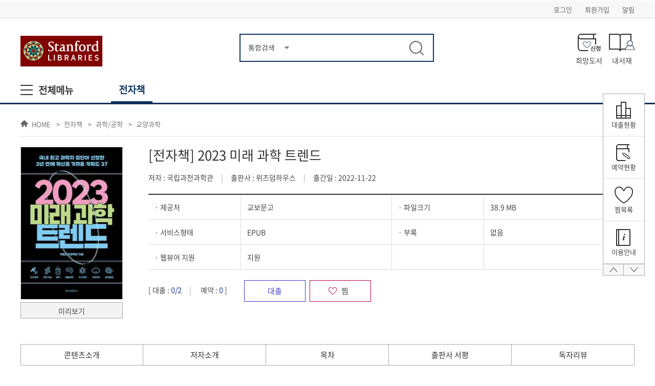

--- FILE ---
content_type: text/html;charset=UTF-8
request_url: https://stanford.dkyobobook.co.kr/elibrary-front/main.ink?redirectUrl=aHR0cDovL3N0YW5mb3JkLmRreW9ib2Jvb2suY28ua3IvZWxpYnJhcnktZnJvbnQvY29udGVudC9jb250ZW50Vmlldy5pbms%2FYnJjZD00ODAxMTY4MTI1Mzc4JnNudG5BdXRoQ29kZT0zMDAxNTE4NzAxJmN0dHNEdnNuQ29kZT0wMDEmY3RncklkPTAwMQ%3D%3D&redirectWiow=X3NlbGY%3D
body_size: 5296
content:








 





<!DOCTYPE html>
<html lang="ko">
<head>
<meta charset="utf-8"/>
<meta http-equiv="X-UA-Compatible" content="IE=edge">
<meta name="title" content="Stanford University">
<meta name="keywords" content="Stanford University">
<meta name="description" content="Stanford University" />
<title>Stanford University</title>
<!--header START -->



<meta name="viewport" content="width=1200">
<meta http-equiv="Pragma" content="no-cache">
<meta http-equiv="Expires" content="-1">
<meta http-equiv="Cache-Control" content="no-cache, no-store, must-revalidate" />



<!-- <meta http-equiv="Content-Security-Policy" content="script-src https://www.googletagmanager.com 'self' 'unsafe-eval' 'unsafe-inline'; style-src 'self' 'unsafe-inline'; img-src 'self' 'unsafe-inline' http://*:* https://*:* http://dcontent.dkyobobook.co.kr/ www.googletagmanager.com;"> -->

<link rel="stylesheet" type="text/css" href="/elibrary-front/resources/common/css/lib/jquery/themes01/jquery-ui.css" />
<link rel="stylesheet" type="text/css" href="/elibrary-front/resources/common/css/front/web/reset.css" />
<link rel="stylesheet" type="text/css" href="/elibrary-front/resources/common/css/front/web/contents.css" />
<!-- link rel="stylesheet" type="text/css" href="/elibrary-front/resources/common/css/front/web/flexslider.css" / -->

<script type="text/javascript" src="/elibrary-front/resources/common/js/lib/jquery/jquery-3.4.1.min.js"></script>
<script type="text/javascript" src="/elibrary-front/resources/common/js/lib/jquery/jquery-migrate-3.0.0.min.js"></script>
<script type="text/javascript" src="/elibrary-front/resources/common/js/lib/jquery/jquery-ui.js"></script>
<script type="text/javascript" src="/elibrary-front/resources/common/js/lib/jquery/jquery.serializeObject.js"></script>
<!-- <script type="text/javascript" src="/elibrary-front/resources/common/js/lib/jquery/jquery.base64.js"></script> -->
<script type="text/javascript" src="/elibrary-front/resources/common/js/Base64.js"></script>
<script type="text/javascript" src="/elibrary-front/resources/common/js/lib/inputmask/inputmask.js"></script>
<script type="text/javascript" src="/elibrary-front/resources/common/js/lib/inputmask/inputmask.date.extensions.js"></script>
<script type="text/javascript" src="/elibrary-front/resources/common/js/lib/inputmask/jquery.inputmask.js"></script>
<script type="text/javascript" src="/elibrary-front/resources/common/js/lib/jquery/jquery.form.js"></script>
<script type="text/javascript" src="/elibrary-front/resources/common/js/common.js"></script>
<script type="text/javascript" src="/elibrary-front/resources/common/js/ui.js?v=1769815258882"></script>
<script type="text/javascript" src="/elibrary-front/resources/common/js/util.js?v=1769815258882"></script>
<script type="text/javascript" src="/elibrary-front/resources/common/js/gtmUtil.js?v=1769815258882"></script>
<script type="text/javascript" src="/elibrary-front/resources/common/js/paging.js?v=1769815258882"></script>
<script type="text/javascript" src="/elibrary-front/resources/common/js/lib/flexslider/jquery.flexslider.js"></script>
<script type="text/javascript" src="/elibrary-front/resources/common/js/lib/shCore/shCore.js"></script>
<script type="text/javascript" src="/elibrary-front/resources/common/js/lib/sticky/jquery.sticky.js"></script>
<!-- script type="text/javascript" src="/elibrary-front/resources/common/js/front/web/roll.js"></script -->
<script type="text/javascript" src="/elibrary-front/resources/common/js/front/web/contents.js?v=1769815258882"></script>
<script type="text/javascript" src="/elibrary-front/resources/common/js/process.js?v=1769815258882"></script>
<script type="text/javascript" src="/elibrary-front/resources/common/js/protocolCheck.js?v=1769815258882"></script>
<script type="text/javascript" src="/elibrary-front/resources/common/js/aes.js"></script>
<script type="text/javascript" src="/elibrary-front/resources/common/js/session.js?v=1769815258882"></script>


<script type="text/javascript">
<!--
let gtmApplyYn = 'N';
//-->
</script>


 

<script type="text/javascript">
var DVSN_TYPE = "P";

var GLOBAL_FULL_PATH = 'https' + '://' +
            'stanford.dkyobobook.co.kr' +
            ':' + '443' +
            '/elibrary-front';

var GLOBAL_IMAGE_PATH = GLOBAL_FULL_PATH + "/resources/common/images";
var GLOBAL_IMAGE_TYPEPATH = GLOBAL_IMAGE_PATH + "/front/web";

var CONTEXT_PATH = "/elibrary-front";

/*JS에서 사용가능하게 하는 메세지 선언*/
var message = {
  "SELECT_ALL" : "전체",
  "SELECT_CHOICE" : "선택"
};

var KYOBO_PAGENAVI_TITLE_COOKIE_ID = "KYOBO_PAGENAVI_TITLE";
var KYOBO_PC_SAVE_ID_COOKIE_ID = "KYOBO_SAVE_ID";
var KYOBO_POPUP_DONE_COOKIE_ID = "KYOBO_FRONT_POPUP_DONE_"; //이아이디와 팝업아이디를 붙어서 사용
var KYOBO_MAPP_PC_SAVE_ID_COOKIE_ID = "KYOBO_MAPP_SAVE_ID";
loadingStop();
</script>
<!--header END -->


<script type="text/javascript">
$(document).ready(function(){
    var redirectUrl = Base64.decode("aHR0cDovL3N0YW5mb3JkLmRreW9ib2Jvb2suY28ua3IvZWxpYnJhcnktZnJvbnQvY29udGVudC9jb250ZW50Vmlldy5pbms/YnJjZD00ODAxMTY4MTI1Mzc4JnNudG5BdXRoQ29kZT0zMDAxNTE4NzAxJmN0dHNEdnNuQ29kZT0wMDEmY3RncklkPTAwMQ==");
    var redirectWiow = Base64.decode("X3NlbGY=");

    gFnGoReferer(redirectUrl, redirectWiow);
});
</script>



</html>

--- FILE ---
content_type: text/html;charset=UTF-8
request_url: https://stanford.dkyobobook.co.kr/elibrary-front/content/contentView.ink?brcd=4801168125378&sntnAuthCode=3001518701&cttsDvsnCode=001&ctgrId=001
body_size: 76050
content:








 





<!DOCTYPE html>
<html lang="ko">
<head>
<meta charset="utf-8"/>
<meta http-equiv="X-UA-Compatible" content="IE=edge">
<meta name="title" content="Stanford University">
<meta name="keywords" content="Stanford University">
<meta name="description" content="Stanford University" />
<title>Stanford University</title>
<!--header START -->



<meta name="viewport" content="width=1200">
<meta http-equiv="Pragma" content="no-cache">
<meta http-equiv="Expires" content="-1">
<meta http-equiv="Cache-Control" content="no-cache, no-store, must-revalidate" />



<!-- <meta http-equiv="Content-Security-Policy" content="script-src https://www.googletagmanager.com 'self' 'unsafe-eval' 'unsafe-inline'; style-src 'self' 'unsafe-inline'; img-src 'self' 'unsafe-inline' http://*:* https://*:* http://dcontent.dkyobobook.co.kr/ www.googletagmanager.com;"> -->

<link rel="stylesheet" type="text/css" href="/elibrary-front/resources/common/css/lib/jquery/themes01/jquery-ui.css" />
<link rel="stylesheet" type="text/css" href="/elibrary-front/resources/common/css/front/web/reset.css" />
<link rel="stylesheet" type="text/css" href="/elibrary-front/resources/common/css/front/web/contents.css" />
<!-- link rel="stylesheet" type="text/css" href="/elibrary-front/resources/common/css/front/web/flexslider.css" / -->

<script type="text/javascript" src="/elibrary-front/resources/common/js/lib/jquery/jquery-3.4.1.min.js"></script>
<script type="text/javascript" src="/elibrary-front/resources/common/js/lib/jquery/jquery-migrate-3.0.0.min.js"></script>
<script type="text/javascript" src="/elibrary-front/resources/common/js/lib/jquery/jquery-ui.js"></script>
<script type="text/javascript" src="/elibrary-front/resources/common/js/lib/jquery/jquery.serializeObject.js"></script>
<!-- <script type="text/javascript" src="/elibrary-front/resources/common/js/lib/jquery/jquery.base64.js"></script> -->
<script type="text/javascript" src="/elibrary-front/resources/common/js/Base64.js"></script>
<script type="text/javascript" src="/elibrary-front/resources/common/js/lib/inputmask/inputmask.js"></script>
<script type="text/javascript" src="/elibrary-front/resources/common/js/lib/inputmask/inputmask.date.extensions.js"></script>
<script type="text/javascript" src="/elibrary-front/resources/common/js/lib/inputmask/jquery.inputmask.js"></script>
<script type="text/javascript" src="/elibrary-front/resources/common/js/lib/jquery/jquery.form.js"></script>
<script type="text/javascript" src="/elibrary-front/resources/common/js/common.js"></script>
<script type="text/javascript" src="/elibrary-front/resources/common/js/ui.js?v=1769815261867"></script>
<script type="text/javascript" src="/elibrary-front/resources/common/js/util.js?v=1769815261867"></script>
<script type="text/javascript" src="/elibrary-front/resources/common/js/gtmUtil.js?v=1769815261867"></script>
<script type="text/javascript" src="/elibrary-front/resources/common/js/paging.js?v=1769815261867"></script>
<script type="text/javascript" src="/elibrary-front/resources/common/js/lib/flexslider/jquery.flexslider.js"></script>
<script type="text/javascript" src="/elibrary-front/resources/common/js/lib/shCore/shCore.js"></script>
<script type="text/javascript" src="/elibrary-front/resources/common/js/lib/sticky/jquery.sticky.js"></script>
<!-- script type="text/javascript" src="/elibrary-front/resources/common/js/front/web/roll.js"></script -->
<script type="text/javascript" src="/elibrary-front/resources/common/js/front/web/contents.js?v=1769815261867"></script>
<script type="text/javascript" src="/elibrary-front/resources/common/js/process.js?v=1769815261867"></script>
<script type="text/javascript" src="/elibrary-front/resources/common/js/protocolCheck.js?v=1769815261867"></script>
<script type="text/javascript" src="/elibrary-front/resources/common/js/aes.js"></script>
<script type="text/javascript" src="/elibrary-front/resources/common/js/session.js?v=1769815261867"></script>


<script type="text/javascript">
<!--
let gtmApplyYn = 'N';
//-->
</script>


 

<script type="text/javascript">
var DVSN_TYPE = "P";

var GLOBAL_FULL_PATH = 'https' + '://' +
            'stanford.dkyobobook.co.kr' +
            ':' + '443' +
            '/elibrary-front';

var GLOBAL_IMAGE_PATH = GLOBAL_FULL_PATH + "/resources/common/images";
var GLOBAL_IMAGE_TYPEPATH = GLOBAL_IMAGE_PATH + "/front/web";

var CONTEXT_PATH = "/elibrary-front";

/*JS에서 사용가능하게 하는 메세지 선언*/
var message = {
  "SELECT_ALL" : "전체",
  "SELECT_CHOICE" : "선택"
};

var KYOBO_PAGENAVI_TITLE_COOKIE_ID = "KYOBO_PAGENAVI_TITLE";
var KYOBO_PC_SAVE_ID_COOKIE_ID = "KYOBO_SAVE_ID";
var KYOBO_POPUP_DONE_COOKIE_ID = "KYOBO_FRONT_POPUP_DONE_"; //이아이디와 팝업아이디를 붙어서 사용
var KYOBO_MAPP_PC_SAVE_ID_COOKIE_ID = "KYOBO_MAPP_SAVE_ID";
loadingStop();
</script>
<!--header END -->
<script type="text/javascript">
<!-- 각 업무 JSP의 SCRIPT단 로직을 넣는다. -->
$(document).ready(function(){
	$(".daUpdRadio").on("click",function(){
		$("#revwScr").val($(this).val());
	});
	$(".daInRadio").on("click",function(){
		$("#revwScr").val($(this).val());
	});
	$(".daTxtRevw").on("keyup",function(){
		$("#revwCntt").val($(this).val());
	});
	$(".daTxtRevwUpd").on("keyup",function(){
		$("#revwCntt").val($(this).val());
	});


	var vPopLbryCode = gFnGetCookie("popLbryCode");
	var vPopCttsDvsnCode = gFnGetCookie("popCttsDvsnCode");
	var vPopBrcd = gFnGetCookie("popBrcd");

	if(vPopLbryCode != "") {

		fnAuVideoContentPopOpen(vPopLbryCode, vPopCttsDvsnCode, vPopBrcd, '');

		gFnSetCookie("popLbryCode", null, 0);
		gFnSetCookie("popCttsDvsnCode", null, 0);
		gFnSetCookie("popBrcd", null, 0);
	}

	fnReviewCnt();
	fnReviewList();
	fnCountReviewChk();

	if (gtmApplyYn === 'Y'){
		   gtmViewItem('4801168125378'); //GTM
	}
});

function fnReviewCnt() {
	var optionsCnt = new Object();
	optionsCnt.url = "/elibrary-front/review/reviewSelect.json";
	optionsCnt.type = "post";
	optionsCnt.data = {brcd:$("#brcd").val()};
	optionsCnt.loading = false;
	optionsCnt.callback = function(resultCnt,optionsCnt){
		if (resultCnt){
			setReviewCntCallback(resultCnt);
		}
	}
	form.ajax(optionsCnt);
}



function fnReviewList() {
	var options = new Object();
	options.url = "/elibrary-front/review/reviewList.json";
	options.type = "post";
	options.data = {cttsDvsnCode:$("#cttsDvsnCode").val(), brcd:$("#brcd").val()};
	options.loading = false;
	options.callback = function(result,options){
		if (result){
			setReviewCallback(result);
		}
	}
	form.ajax(options);
}

function fnCountReviewChk() {
	 var optionsChk = new Object();
	 optionsChk.url = "/elibrary-front/review/countReviewChk.json";
	 optionsChk.type = "post";
	 optionsChk.data = {brcd:$("#brcd").val()};
	 optionsChk.loading = false;
	 optionsChk.callback = function(resultChk,optionsChk){
		if (resultChk){
			var target=$("#revwCntChkForm");
			target.empty();
			var html = "";
			html += '<input type="hidden" name="revwCntChk" id="revwCntChk" value="'+resultChk.reviewCntCheck+'"/>';
			target.append(html);
		}
	}
	form.ajax(optionsChk);
}
var count = 0;
function setReviewCallback(result) {
	var targetInput = $("#reviewInput");
	$("#reviewContent").remove();
	$(".no_reply").remove();
	targetInput.empty();
	var html = "";
	var strHtml= "";

	strHtml += '<p class="grade">';
	strHtml += 	'<strong>별점</strong>';
	for(var k=5; k>=1; k--) {
		strHtml += 	'<input class="daInRadio" type="radio" name="revwChk" id="revwChk'+k+'" value="'+k+'"/><label for="revwChk'+k+'"><img src="/elibrary-front/resources/common/images/front/web/contents/star'+k+'.png" alt="5점만점에 '+k+'점"  title="5점만점에 '+k+'점" /></label>';
	}
	strHtml += '</p>';
	strHtml += 	'<div class="txtarea">';
	strHtml += 		'<div><textarea class="daTxtRevw" name="revwCnttChk" id="revwCnttChk" cols="50" rows="3" title="리뷰쓰기" ';
	if('' == "") {
	//	strHtml += 	'로그인 후 리뷰 작성이 가능합니다.';
		strHtml += 'placeholder="로그인 후 리뷰 작성이 가능합니다.">';
	} else{
		strHtml +=	'>';
	}
	strHtml += 		'</textarea></div>';
	strHtml += 		'<p><input type="button" name="saveBtn" value="리뷰쓰기" class="btn btn_m btn_gray" onClick="javascript:contentView.fnReviewSave(\'save\'); event.preventDefault();"/></p>';
	strHtml += 		'<span class="txt_info">한글 500자 이내로 입력해 주십시오.</span>';
	strHtml += 	'</div>';

	if(result.reviewList.length == 0){
		html += '<p class="no_reply">등록된 독자리뷰가 없습니다.</p>';
	}else{
			html += '<div id="reviewContent">';
		$.each(result.reviewList, function(key, value){

			var reviewView = "reviewView"+count;
			var reviewModify = "reviewModify"+count;

			html += '<ul class="reply_list">';
			html += 	'<li>';
			html += 		'<div id="'+reviewView+'" style="display:block;">';
			html += 		'<p class="reply_tit">'+value.mmbrId+'<span>'+value.rgstDttm+'</span>별점 : <img src="/elibrary-front/resources/common/images/front/web/contents/star'+value.revwScr+'.png" alt="5점만점에 '+value.revwScr+'점"  title="5점만점에 '+value.revwScr+'점" /></p>';
			html +=			'<p class="reply_txt">';
			html +=			gFnSetTextareaConvert(gFnUnescape(value.revwCntt));
			html +=		    '</p>';
			if('' != '') {
				if(''== value.mmbrNum) {
					html +=			'<span class="reply_btn">';
					html +=			'<input type="button" name="updBtn" id="updBtn" value="수정" class="btn btn_s btn_line" onClick="javascript:contentView.fnReviewModify(\''+reviewView+'\',\''+reviewModify+'\');"/>';
					html +=			'<input type="button" name="dltBtn" id="dltBtn" value="삭제" class="btn btn_s btn_line" onClick="javascript:contentView.fnReviewSave(\'dlt\',\''+value.revwSrmb+'\');"/>';
					html +=			'</span>';
				}
			}
			html +=			'</div>';
			html += 		'<div id="'+reviewModify+'" style="display:none;">';
			html +=				'<div class="reply_tit">'+value.mmbrId+'<span>'+value.rgstDttm+'</span>별점  : ';
			html +=				'<strong class="grade">';
			if('' != '') {
				if(''== value.mmbrNum) {
					for(var i=5; i>=1; i--) {
						if(value.revwScr == i){
							html +=		'<input class="daUpdRadio" type="radio" name="revwChkUpd" id="revwChkUpd'+i+'" value="'+i+'" checked="checked"/><label for="revwChkUpd'+i+'"><img src="/elibrary-front/resources/common/images/front/web/contents/star'+i+'.png" alt="5점만점에 '+i+'점" title="5점만점에 '+i+'점" /></label>';
						} else {
							html +=		'<input class="daUpdRadio" type="radio" name="revwChkUpd" id="revwChkUpd'+i+'" value="'+i+'"/><label for="revwChkUpd'+i+'"><img src="/elibrary-front/resources/common/images/front/web/contents/star'+i+'.png" alt="5점만점에 '+i+'점"  title="5점만점에 '+i+'점" /></label>';
						}
					}

				}
			}
			html +=				'</strong>';
			html += 			'</div>';
			html +=				'<textarea class="daTxtRevwUpd" name="revwCnttUpd" id="revwCnttUpd" cols="10" rows="5" style="width:100%;" title="리뷰쓰기">'+gFnUnescape(value.revwCntt)+'</textarea>';
			html +=				'<span class="reply_btn">';
			html +=					'<input type="button" name="saveBtn" id="saveBtn" value="저장" class="btn btn_s btn_line" onClick="javascript:contentView.fnReviewSave(\'upd\', \''+value.revwSrmb+'\');"/>';
			html +=					'<input type="button" name="dltBtn" id="dltBtn" value="삭제" class="btn btn_s btn_line" onClick="javascript:contentView.fnReviewSave(\'dlt\', \''+value.revwSrmb+'\');"/>';
			html +=				'</span>';
			html +=			'</div>';
			html +=		'</li>';
			html +=	'</ul>';

			count++;
		});

			html +=	'</div>';

	}

	targetInput.append(strHtml);
	targetInput.after(html);
}

function setReviewCntCallback(resultCnt) {
	var target = $("#reviewCnt");
	var avgTarget = $("#reviewAvg");
	target.empty();
	avgTarget.empty();
	var html = "";
	var strHtml = "";
	html += '<h4>독자리뷰</h4>';
	html += '<div class="re_tit">';
	html += '<span>독자리뷰</span>총&nbsp;<strong>'+resultCnt.reviewData.revwCnt+'</strong>개';
	html += '</div>';

	if(resultCnt.reviewData.revwCnt > 0) {
		strHtml += '<img src="/elibrary-front/resources/common/images/front/web/contents/star'+resultCnt.reviewData.revwScr+'.png" alt="5점만점에 '+resultCnt.reviewData.revwScr+'점"  title="5점만점에 '+resultCnt.reviewData.revwScr+'점" />';
	}
	strHtml += '<span class="inT_txt">(참여'+resultCnt.reviewData.revwCnt+'명)</span>';

	avgTarget.append(strHtml);
	target.append(html);
}


var contentView = new function() {

	//미리보기
	this.fnContentPreview = function(adltYN, cttsDvsnCode, brcd, spenDvsnCode) {
		if(adltYN == 'Y' && "" != 'Y') {
			if(!gFnIsLogin()){
				alert("선택하신 서비스는 19세이상 이용하실 수 있습니다.");
			}
		} else {
			gFnGoReferer('/elibrary-front/popup/popPreview.ink?type=web&brcd='+brcd+'&spenDvsnCode='+spenDvsnCode, '_blank', 'resizable=no,scrollbars=yes,status=no,left=0,top=0,width=1037, height=654');
			loadingStop();
		}
	}

	//대출
	this.fnContentBorrow = function(adltYN, useDvsnCode, lbryCode, brwPrenSrmb, brcd, cttsDvsnCode, cttsHnglName, spenDvsnCode, entsDvsnCode, lipeDvsnCode, mmbrNum, event) {
		if(!gFnIsLogin()){
			if('Y' == 'Y') {
		  		if(confirm("로그인 후 대출이 가능합니다.\n로그인 페이지로 이동하시겠습니까?")) {
		  			fnLogin('/content/contentView.ink?'+$("#contentViewForm").getFormData());
		  		}
		  	} else {
		  			alert("로그인 후 대출이 가능합니다.");
		  	}
		} else {
			if(adltYN == 'Y' && "" != 'Y') {
				alert("선택하신 서비스는 19세이상 이용하실 수 있습니다.");
			} else {
				if(useDvsnCode == '1') { //선점(대출일순위)
					gFnContentPriorityBorrowProc(lbryCode, brwPrenSrmb, brcd, '', cttsDvsnCode, cttsHnglName, spenDvsnCode, entsDvsnCode, lipeDvsnCode, mmbrNum, event);
				} else { //대출
					gFnContentBorrowProc(lbryCode, brcd, '', cttsDvsnCode, cttsHnglName, '', spenDvsnCode, entsDvsnCode, lipeDvsnCode, mmbrNum, event);
				}
			}
		}
	}

	// 다운보기
	this.fnContentView = function(adltYN, lbryCode, loanSrmb, brcd, cttsDvsnCode, cttsHnglName, spenDvsnCode, entsDvsnCode, brwCnt, liseCont) {
		if(!gFnIsLogin()){
			if('Y' == 'Y') {
		  		if(confirm("로그인 후 보기가 가능합니다.\n로그인 페이지로 이동하시겠습니까?")) {
		  			fnLogin('/content/contentView.ink?'+$("#redirectForm").getFormData());
		  		}
		  	} else {
		  			alert("로그인 후 보기가 가능합니다.");
		  	}
		} else {
			if(adltYN == 'Y' && "" != 'Y') {
				alert("선택하신 서비스는 19세이상 이용하실 수 있습니다.");
			} else if (brwCnt > liseCont) {
				alert("구입하신 컨텐츠 수량보다 초과 대출처리 되었습니다.\n관리자에게 문의 주시기 바랍니다.");
			} else {
					if(cttsDvsnCode == '002' || cttsDvsnCode == '003') {
						if(entsDvsnCode == 'KB') {
							fnAuVideoContentPopOpen(lbryCode, cttsDvsnCode, brcd, '');
						} else {
							gFnEBookFileChoicePopup(lbryCode, loanSrmb,'', 'W');
						}
					} else if(cttsDvsnCode == '004') {
						gFnContentDirectViewProc(lbryCode, brcd, '', cttsDvsnCode, cttsHnglName, '', spenDvsnCode);
					} else if(cttsDvsnCode == '009') {
						if(entsDvsnCode == 'KB') {
							gFnContentLectureListenProc(lbryCode, brcd, '', cttsHnglName);
						} else {
							gFnEBookFileChoicePopup(lbryCode, loanSrmb,'', 'W');
						}
					} else {
						if(entsDvsnCode == 'KB') {
							gFnContentViewProc({
								lbryCode : lbryCode,
								loanSrmb : loanSrmb,
								brcd : brcd,
								cttsDvsnCode : cttsDvsnCode,
								fileDvsnCode : spenDvsnCode,
								popupYn : 'N',
								install_program_url : '',
								libraryType: '1'});
						} else {
							gFnEBookFileChoicePopup(lbryCode, loanSrmb,'', 'W');
						}
					}
			}
		}
	}

	// 바로보기
	this.fnWebViewerContentView = function(adltYN, lbryCode, loanSrmb, brcd, cttsDvsnCode, spenDvsnCode, entsDvsnCode, brwCnt, liseCont) {
		if(!gFnIsLogin()){
			if('Y' == 'Y') {
		  		if(confirm("로그인 후 보기가 가능합니다.\n로그인 페이지로 이동하시겠습니까?")) {
		  			fnLogin('/content/contentView.ink?'+$("#redirectForm").getFormData());
		  		}
		  	} else {
		  			alert("로그인 후 보기가 가능합니다.");
		  	}
		} else {
			if(adltYN == 'Y' && "" != 'Y') {
				alert("선택하신 서비스는 19세이상 이용하실 수 있습니다.");
			} else {
				if(adltYN == 'Y' && "" != 'Y') {
					alert("선택하신 서비스는 19세이상 이용하실 수 있습니다.");
				} else if (brwCnt > liseCont) {
					alert("구입하신 컨텐츠 수량보다 초과 대출처리 되었습니다.\n관리자에게 문의 주시기 바랍니다.");
				} else {
					var data = {
							lbryCode : lbryCode,
							loanSrmb : loanSrmb,
							brcd : brcd,
							epdeBrcd : brcd,
							cttsDvsnCode : cttsDvsnCode,
							fileDvsnCode : spenDvsnCode,
							entsDvsnCode : entsDvsnCode
					};

					gFnWebViewerProc(data);
				}
			}
		}
	}

	//예약하기
	this.fnContentReserve = function(adltYN, lbryCode, brcd, cttsHnglName) {
		if(!gFnIsLogin()){
			if('Y' == 'Y') {
		  		if(confirm("로그인 후 예약하기가 가능합니다.\n로그인 페이지로 이동하시겠습니까?")) {
		  			fnLogin('/content/contentView.ink?'+$("#redirectForm").getFormData());
		  		}
		  	} else {
		  			alert("로그인 후 예약하기가 가능합니다.");
		  	}
		} else {
			if(adltYN == 'Y' && "" != 'Y') {
				alert("선택하신 서비스는 19세이상 이용하실 수 있습니다.");
			} else {
				gFnContentReserveProc(lbryCode, brcd, '', cttsHnglName, '');
			}
		}
	}


	//찜하기
	this.fnDibs = function(adltYN, btn, brcd){
		if(!gFnIsLogin()){
			if('Y' == 'Y') {
				if(confirm("로그인 후 찜하기가 가능합니다.\n로그인 페이지로 이동하시겠습니까?")) {
					fnLogin('/content/contentView.ink?'+$("#redirectForm").getFormData());
			  	}
			} else {
					alert("로그인 후 찜하기가 가능합니다.");
			}
		} else {
			if(adltYN == 'Y' && "" != 'Y') {
				alert("선택하신 서비스는 19세이상 이용하실 수 있습니다.");
			} else {
				var options = new Object();
				options.url = "/elibrary-front/dibs/dibsSave.json";
				options.data = {brcd:brcd};
				options.async = false;
				options.callback = function(result,options){
					if (result){
						if(result.rtnCode == "T") {
							if(result.cntSelDibs == 1){
								$(btn).addClass('on');
								alert("찜이 되었습니다.\n찜한 콘텐츠는 \"\내서재의 찜한 콘텐츠\"\ 에서 확인 가능합니다.");
							} else if(result.cntDelDibs == 0) {
								$(btn).removeClass('on');
								alert("찜이 해제되었습니다.");
							}
						} else {
							if(result.cntSelDibs == 0){
								alert("찜이 등록되지 않았습니다.");
							} else if(result.cntDelDibs == 1) {
								alert("찜이 해제되지 않았습니다.")
							}
						}
					}
				}
				form.ajax(options);
			}
		}
	}

 	//연관도서 상세조회
 	this.fnContentLinkView = function(cttsDvsnCode, brcd, ctgrId, sntnAuthCode) {
 		gFnGoReferer('/elibrary-front/content/contentView.ink?cttsDvsnCode='+cttsDvsnCode+'&brcd='+brcd+'&ctgrId='+ctgrId+'&sntnAuthCode='+sntnAuthCode);
 	}

	//리뷰 등록
	this.fnReviewSave = function(type, value){
		 if(type == "save") {
			 if(!gFnIsLogin()){
				 if('Y' == 'Y') {
				 	if(confirm("로그인 후 리뷰작성이 가능합니다.\n로그인페이지로 이동하시겠습니까?")) {
				 		fnLogin('/content/contentView.ink?'+$("#redirectForm").getFormData());
				 	} else {
				 		alert("로그인 후 리뷰작성이 가능합니다.");
				 	}
				 }
			 } else {
			 	if($("#revwCntChk").val() == 0) {
				//별점
					if($("input:radio[name='revwChk']:checked").length < 1){
						 alert("별점을 선택해 주십시오.");
						 return false;
					 }
					//리뷰입력
					if($("#revwCnttChk").val() == ""){
				 		alert("리뷰를 입력해 주십시오.");
				 		$("#revwCnttChk").focus();
						return false;
				 	}
					//리뷰 글자 수 체크
					if($("#revwCnttChk").val().length > 500){
						alert("500자 까지만 입력이 가능합니다.");
						$("#revwCnttChk").focus();
						return false;
					}

					if(confirm("작성하신 리뷰를 등록하시겠습니까?")){
						var vRevwScr = $(":input:radio[name=revwChk]:checked").val();
						var vRevwCntt = $('#revwCnttChk').val();
						$("#revwSrmb").remove();
						$("#revwCntt").val(vRevwCntt);
						$("#revwScr").val(vRevwScr);
						var options = new Object();
						options.url = "/elibrary-front/review/reviewSave.json";
						options.data = $("#contentViewForm").serializeObject();
						options.callback = function(result,options){
							if (result){
								contentView.fnAfterReviewSave(result);
							}
						}
						form.ajax(options);
					}
			 	} else {
			 		alert("이미 작성된 리뷰가 있습니다.");
			 	}
			 }
		} else if(type == "upd"){
			//별점
			 if($("input:radio[name='revwChkUpd']:checked").length < 1){
				 alert("별점을 선택해 주십시오.");
				 return false;
			 }
			//리뷰입력
			if($('textarea[name=revwCnttUpd]:visible').val() == ""){
		 		alert("리뷰를 입력해 주십시오.");
		 		$('textarea[name=revwCnttUpd]:visible').focus();
				return false;
		 	}
			//리뷰 글자 수 체크
			if($('textarea[name=revwCnttUpd]:visible').val().length > 500){
				alert("500자 까지만 입력이 가능합니다.");
				$('textarea[name=revwCnttUpd]:visible').focus();
				return false;
			}

			if(confirm("작성하신 리뷰를 수정하시겠습니까?")){
				 var vRevwScr = $(":input:radio[name=revwChkUpd]:checked").val();
				 var vRevwCntt = $('textarea[name=revwCnttUpd]:visible').val();
				 var vBrcd = $("#brcd").val();
				 var options = new Object();
				 options.url = "/elibrary-front/review/reviewModify.json";
				 options.data = {revwSrmb:value, revwScr:vRevwScr, revwCntt:vRevwCntt, brcd:vBrcd};
				 options.callback = function(result,options){
					 if (result){
						 contentView.fnAfterReviewSave(result);
					}
				 }
				 form.ajax(options);
			 }
		} else {
			if(confirm("작성하신 리뷰를 삭제하시겠습니까?")){
				$("#revwScr").val(0);
				 var options = new Object();
				 options.url = "/elibrary-front/review/reviewDelete.json";
				 options.data = {revwSrmb:value, brcd:$("#brcd").val()};
				 options.callback = function(result,options){
					 if (result){
						 contentView.fnAfterReviewSave(result);
					}
				 }
				 form.ajax(options);
			 }
		}
	 };


	//리뷰 저장 후처리 함수
 	this.fnAfterReviewSave = function(result){

 		var code = result.rtnCode;
		var msg = result.rtnMsg;

		if(code == "I") {
			alert("리뷰가 등록되었습니다.");
			fnReviewCnt();
			fnReviewList();
			fnCountReviewChk();
		} else if(code == "U") {
			alert("리뷰가 수정되었습니다.");
			fnReviewCnt();
			fnReviewList();
			fnCountReviewChk();
		} else if(code == "D") {
			alert("작성하신 리뷰가 삭제되었습니다.");
			fnReviewCnt();
			fnReviewList();
			fnCountReviewChk();
		} else if(code == "F"){
			alert(msg);
		}

 	};

 	//리뷰 수정
 	this.fnReviewModify = function(reviewView,reviewModify){
 		var view = "#"+reviewView;
 		var modify = "#"+reviewModify;
 		$(view).css("display","none");
 		$(modify).css("display","block");
 		$("#revwChkUpd5").focus();
 	}

 	//예약현황
	this.fnMyLibraryReserveInfo = function(count, order, cttsHnglName) {
		var cttsHnglNameHtml = "<pre>" + gFnUnescape(cttsHnglName) + "</pre>";
		if (!confirm("[" + $(cttsHnglNameHtml).html() + "] 예약현황을 보시겠습니까?")) {
	        return false;
	    }

	    alert("현재 " + count + "명 예약 중입니다.\n회원님의 순번은 " + order + "번째입니다.");

	    return false;
	}
}

//네비게이션
function fnCategoryClick(target, cttsDvsnCode, ctgrId){
	gFnGoReferer($(target).attr("href")+"?cttsDvsnCode="+cttsDvsnCode+"&ctgrId="+ctgrId);
}

</script>
</head>
<body>
<!--skipMenu START -->






<div id="skip_menu"> 
    <ul> 
        <li><a href="#gnb">주메뉴 바로가기</a></li> 
        <li><a href="#container">본문 바로가기</a></li> 
    </ul> 
</div>
<!--skipMenu END -->
<!--wrapper Start-->
<div id="wrap">
	<!--header START -->
	







 






<header class="top_wrap">
  <div id="top">
    <h1 id="headLogo"></h1>
  </div>

  

  <div class="top_util">
  
    
    
    <ul>
      
      <li><a href="/elibrary-front/member/memberLogin.ink" title="로그인 | 회원 | Stanford University" onclick="fnLogin(); event.preventDefault();">로그인</a></li>
      
      
      <li><a href="#" title="회원가입 | 회원 | Stanford University" onclick="fnJoin(); event.preventDefault();">회원가입</a></li>
      
      <li class="notifi"><a href="#" onclick="javascript:fnLoginCheck('inform'); event.preventDefault();">알림<span id="noti"></span></a></li>
    </ul>
    
  
  </div>

  <div class="top_area">

    <fieldset>
    <legend>통합검색영역</legend>
    <div class="sch_area">
    
    
    
      <div style="border-color:#0a325c;"><!-- 관리자 제어 border color -->
    
    
        <form id="searchFormTop" name="searchFormTop" method="get" onsubmit="return fnSearch('top');">
          <select name="schClst" title="통합검색 분류 선택">
            <option value="all">통합검색</option>
            <option value="ctts">제목</option>
            <option value="autr">저자</option>
            <option value="pbcm">출판사</option>
            <!-- <option value="intc_cntt">책소개</option> -->
          </select>
          <label for="schTxtTop">검색어 입력하기</label>
          <input type="hidden" name="schDvsn" value="000" id="schDvsn" />
          <input type="hidden" name="orderByKey" value="" id="orderByKey" />
          <input type="text" name="schTxt" value="" id="schTxtTop" autocomplete="off" maxlength="100"/>
          <input type="submit" value="검색">
        </form>
      </div>
    </div>
    </fieldset>
    <ul class="hope_book">
      
      <li class="hope">
        <form id="hopeKb" name="hopeKb" method="post" >
          <a href="#" onclick="fnLoginCheck('hope'); event.preventDefault();">희망도서<span class="hidden_obj">신청</span></a>

          <input type="hidden" id="hopeMmbrId" name="mmbrId" value="" />
          <input type="hidden" id="hopeMmbrGrpId" name="mmbrGrpId" value="" />
          <input type="hidden" id="hopeGrpCodeName" name="grpCodeName" value="" />
          <input type="hidden" id="serverName" name="serverName" value="" />
          <input type="hidden" id="hopeFlag" name="hopeFlag" value="" />
        </form>
      </li>
      
      <li><a href="#" onclick="fnLoginCheck('myLib'); event.preventDefault();">내서재</a></li>
    </ul>
  </div>


<!-- GNB -->

  
  
  <nav class="gnb_area" style="border-color:#0a325c;"><!-- 관리자 제어 border color -->
  

  <h2 class="hidden_obj">주메뉴</h2>
  <div id="gnb" class="gnb" tabindex="0"></div>
  <div class="all_menu">
    <p><input type="button" value="전체메뉴" /></p>
  </div>
  <div class="all_menu_area">
    <ul id="allMenuArea">
    </ul>
    <ul id="allBooks">
      <li>
      
      <a
      
      
        href="/elibrary-front/content/contentBestList.ink?listType=B&cttsDvsnCode=all&bestCttsDvsnCode=2"
      
      
      
         onclick="gFnGoReferer($(this).attr('href')); event.preventDefault();">도서자료</a>

        <ul id="partName">
        </ul>
      </li>
    </ul>
  </div>
</nav>


<!-- sticky -->

  
  
  <div class="top_sticky" style="border-color:#0a325c;" tabindex="-1"><!-- 관리자 제어 -->
  

<div>
  <div class="gnb"></div>
  <div class="top_sch">
    <fieldset>
      <legend>통합검색영역</legend>
      <div class="sch_area">
          
          
          
          <div style="border-color:#0a325c;"><!-- 관리자 제어 -->
          
          
          <form id="searchFormSlide" name="searchFormSlide" method="get"  onsubmit="return fnSearch('slide');">
            <select name="schClst" title="통합검색 분류 선택" tabindex="-1">
              <option value="all">통합검색</option>
              <option value="ctts">제목</option>
              <option value="autr">저자</option>
              <option value="pbcm">출판사</option>
              <!-- <option value="intc_cntt">책소개</option> -->
            </select>
            <label for="schTxtSlide">검색어 입력하기</label>
            <input type="hidden" name="schDvsn" value="000" />
            <input type="hidden" name="orderByKey" value="" />
            <input type="text" name="schTxt" value="" id="schTxtSlide"  tabindex="-1" autocomplete="off" />
            <input type="submit" value="검색"  tabindex="-1" />
            </form>
          </div>

      </div>
    </fieldset>
    <p class="hope_book"><a href="#" onclick="fnLoginCheck('myLib'); event.preventDefault();" tabindex="-1">내서재</a></p>
  </div>
</div>
</div>
<!--// sticky -->

</header>


<script type="text/javascript">
$(document).ready(function(){

  //로고
  var optionsLogo = new Object();
  optionsLogo.url = "/elibrary-front/main/headerLogo.json";
  optionsLogo.type = "get";
  optionsLogo.loading = false;
  optionsLogo.callback = function(resultLogo,optionsLogo){
    if (resultLogo){
      setLogoCallback(resultLogo);
    }
  }
  form.ajax(optionsLogo);

  //메뉴
  var options = new Object();
  options.url = "/elibrary-front/menu/headerMenu.json";
  options.type = "get";
  options.loading = false;
  options.callback = function(result,options){
    if (result){
      setHeaderMenuCallback(result);
    }
  }
  form.ajax(options);

  //알림
  var optionsNoti = new Object();
  optionsNoti.url = "/elibrary-front/noti/notiInform.json";
  optionsNoti.type = "post";
  optionsNoti.loading = false;
  optionsNoti.callback = function(resultNoti,optionsNoti){
    if (resultNoti){
      setNotiInformCallback(resultNoti);
    }
  }
  form.ajax(optionsNoti);

  //사용자이용현황
  var optionsUser = new Object();
  optionsUser.url = "/elibrary-front/main/userBorrowStatus.json";
  optionsUser.type = "post";
  optionsUser.loading = false;
  optionsUser.callback = function(resultUser,optionsUser){
    if (resultUser){
      setUserStatusCallback(resultUser);
    }
  }
  form.ajax(optionsUser);

  //검색 input
  $("#schTxtTop").keydown(function(key){
    if(key.keyCode == 13) {
      if ($("#schTxtTop").val() == "") {
        alert("검색어를 입력해 주세요.");
        $("#schTxtTop").focus();
        return false;
      }

      fnSearch('top');
    }
  });

  //검색 input
  $("#schTxtSlide").keydown(function(key){
    if(key.keyCode == 13) {
      if ($("#schTxtSlide").val() == "") {
        alert("검색어를 입력해 주세요.");
        $("#schTxtSlide").focus();
        return false;
      }

      fnSearch('slide');
    }
  });

});

$(window).load(function(){
  headerNavi();
});

/*
function headerNavi(){
  var title = "";
  
  title += " > " +gFnConvertSystemSourcetoHtml("2023 미래 과학 트렌드");
  
  var tags = $("nav.path li");

  for(var i=tags.size()-1; i>=1; i--){
    if(!jUtil.isNull(tags.eq(i).text())){
      title += " > ";
      title += tags.eq(i).text();
    }
  }
  title += " > "+ gFnConvertSystemSourcetoHtml("Stanford University");
  title = title.substring(3, title.length);

  gFnChangeTitle(title);
}

*/

function headerNavi(){
   var title = "";

    
    var cttsHnglNameHtml = "<pre>" + gFnUnescape("2023 미래 과학 트렌드") + "</pre>";
    title += " < " +$(cttsHnglNameHtml).html();
    
    var tags = $("nav.path li");

    for(var i=tags.size()-1; i>=1; i--){
        if(!jUtil.isNull(tags.eq(i).text())){
            title += " < ";
            title += tags.eq(i).text();
        }
    }

  var lbryNameHtml = "<pre>" + gFnUnescape("Stanford University") + "</pre>";
    title += " < " +$(lbryNameHtml).html();
    title = title.substring(3, title.length);

    if( typeof addTitleText == 'function' ) {
        var varTitle = title;
        title = addTitleText() + " < " + varTitle;
        gFnChangeTitle(title);
    }else{
        gFnChangeTitle(title);
    }
}

function setHeaderMenuCallback(datas){
  setGnb(datas.headerMenu);
  setGnbAll(datas.headerMenu);
}

function setGnb(menuList){
  var target = $(".gnb");
  target.empty();
  var html = "";
  html+='<ul>';
  $.each(menuList, function(key, value){
    var addClass = "";

    var cttsDvsnCode = getParam('cttsDvsnCode');
    if (cttsDvsnCode) {
      if (cttsDvsnCode == value.cttsDvsnCode) {
        addClass = "on";
      }
    }

    html+='<li class='+addClass+'>';
    if (value.cttsDvsnCode.indexOf('99') > -1) {
      html+='<a href="' + value.menuUrl + '" target="' + value.wiowDvsnName+ '"';
    } else {
      html+='<a href="/elibrary-front/content/contentList.ink?cttsDvsnCode='+value.cttsDvsnCode+'"';
    }
    html+=' title="'+value.menuHnglName+' | Stanford University"';
    html+=' " onclick="fnFrontPageLoad(this); event.preventDefault();">';
    html+= value.menuHnglName
    html+='</a>';
    html+='</li>';
  });
  html+='</ul>';

  target.append(html);

  if("#0a325c" == "#ffffff" || "#0a325c" == "#FFFFFF") {
    gFnSetFrontGNBMenuEvt("#4c5d9d");//GNB 이벤트 재주입
  } else {
    gFnSetFrontGNBMenuEvt("#0a325c");//GNB 이벤트 재주입
  }
}

function setGnbAll(menuList){
  var target = $("#allMenuArea");
  target.empty();
  var html = "";
  $.each(menuList, function(key, value){

    html+='<li>';
    if (value.cttsDvsnCode.indexOf('99') > -1) {
      html+='<a href="' + value.menuUrl + '" target="' + value.wiowDvsnName+ '"';
    } else {
      html+='<a href="/elibrary-front/content/contentList.ink?cttsDvsnCode='+value.cttsDvsnCode+'"';
    }
    html+=' title="'+value.menuHnglName+' | Stanford University"';
    html+=' onClick="javascript:fnFrontPageLoad(this); event.preventDefault();">';
    html+= value.menuHnglName
    html+='</a>';
    html+='<ul id="cttsDvsnCode'+value.cttsDvsnCode+'">';
    html+='</ul>';
    html+='</li>';
  });
  target.append(html);
  fnAllMenuList();
}

function setNotiInformCallback(resultNoti) {

  if(resultNoti.notiCnt != 0) {
    $("#noti").text("("+resultNoti.notiCnt+")");
  }
}

function setLogoCallback(resultLogo) {
  var target = $("#headLogo");
  target.empty();
  var html = "";
  if(resultLogo){
    if(!jUtil.isNull(resultLogo.logo)) {
      if(!jUtil.isNull(resultLogo.logo.upendLogo1Path)){
        html +='<a href="'+resultLogo.logo.upendLogo1Url+'" target="'+resultLogo.logo.logo1WiowDvsnName+'" onclick="fnFrontPageLoad(this);  event.preventDefault();">';
        html +='<img src="/elibrary-front/util/imageDisplay.ink?libraryCode='+resultLogo.logo.lbryCode+'&target=toplogo&imagePath='+resultLogo.logo.upendLogo1Path+resultLogo.logo.upendLogo1Name+'" alt="'+resultLogo.logo.upendLogo1IntcCntt+'" />';
        html +='</a>';
      }
      if(!jUtil.isNull(resultLogo.logo.upendLogo2Path)){
        html +='<a href="'+resultLogo.logo.upendLogo2Url+'" target="'+resultLogo.logo.logo2WiowDvsnName+'" onclick="fnFrontPageLoad(this);  event.preventDefault();">';
        html +='<img src="/elibrary-front/util/imageDisplay.ink?libraryCode='+resultLogo.logo.lbryCode+'&target=toplogo&imagePath='+resultLogo.logo.upendLogo2Path+resultLogo.logo.upendLogo2Name+'" alt="'+resultLogo.logo.upendLogo2IntcCntt+'" />';
        html +='</a>';
      }
    }
  }
  target.append(html);
}

function setUserStatusCallback(resultUser){
  var target = $(".men_use");
  target.empty();
  var html = "";

  html += '<h2>현재이용 현황</h2>';
  html+='<ul>';
  $.each(resultUser.userBrwStatus, function(key, value){
    html +='<li><p>·'+value.menuHnglName+'</p><p><strong>'+value.brwCnt+'</strong> / '+value.loanPsblNmvl+'</p></li>';
    html +='</li>';
  });
  html +='</ul>';

  target.append(html);
}


$(function(){

    $("#logOutBtn").on("click",function(){
      gFnGoReferer('/elibrary-front/member/logout.ink');
   });
});


var fnFrontPageLoad = function(target, cttsDvsnCode){

    event.preventDefault();

  var vParams = "";
  var vTarget = "";
  var vUrl = gFnUnescape($(target).attr("href"));
  if(!jUtil.isNull($(target).attr("target"))){
    vTarget = $(target).attr("target");
  }

  if(!jUtil.isNull(cttsDvsnCode)){
    vParams = "&cttsDvsnCode="+cttsDvsnCode;
  }

  if(!jUtil.isNull(vParams)){
    vParams = "?"+vParams.substring(1);
  }

  if(vUrl.indexOf("http") != -1 || vUrl.indexOf("https") != -1){
    vParams = "";
  }

  gFnGoReferer(vUrl+vParams, vTarget);
}





function fnJoin() {
  gFnGoReferer('/elibrary-front/member/memberJoin.ink');
}








function fnLogin(redirectUrl) {
  if (redirectUrl) {
    gFnGoReferer('/elibrary-front/member/memberLogin.ink?redirectUrl='+escape(redirectUrl));
  } else {
    var url = top.window.location + '';
    if (url.indexOf('/memberLogin.ink') < 0) {
      gFnGoReferer('/elibrary-front/member/memberLogin.ink?redirectUrl='+escape(top.window.location + ''));
    } else {
      gFnGoReferer('/elibrary-front/member/memberLogin.ink');
    }
  }
}




//로그인 유무 체크
function fnLoginCheck(kinds) {
  if(kinds == "inform") {
    if(!gFnIsLogin()){
      if('Y' == 'Y') {
        if(confirm("로그인 후 알림 확인이 가능합니다.\n로그인 페이지로 이동하시겠습니까?")){
          
          
          
            gFnGoReferer('/elibrary-front/member/memberLogin.ink?redirectUrl='+encodeURIComponent('/myLib/myNotiList.ink'));
          
          
        }
      } else {
        alert("로그인 후 알림 확인이 가능합니다.");
      }
    } else {
      gFnGoReferer('/elibrary-front/myLib/myNotiList.ink');
    }
  } else if(kinds == "hope") {
    if(!gFnIsLogin()){
      if('Y' == 'Y') {
        if(confirm("로그인 후 희망도서 신청이 가능합니다.\n로그인 페이지로 이동하시겠습니까?")){
          
          
          
            gFnGoReferer('/elibrary-front/member/memberLogin.ink');
          
          
        }
      } else {
        alert("로그인 후 희망도서 신청이 가능합니다.");
      }
    } else {
      fnHopePopupOpen();
    }
  } else if(kinds == "myLib"){
    if(!gFnIsLogin()){
      if('Y' == 'Y') {
        if(confirm("로그인 후 내서재 이용이 가능합니다.\n로그인 페이지로 이동하시겠습니까?")){
          
          
          
            gFnGoReferer('/elibrary-front/member/memberLogin.ink?redirectUrl='+encodeURIComponent('/myLib/myBorrowList.ink'));
          
          
        }
      } else {
        alert("로그인 후 내서재 이용이 가능합니다.");
      }
    } else {
      gFnGoReferer('/elibrary-front/myLib/myBorrowList.ink');
    }
  } else if(kinds == 'loanStatus') {
    if(!gFnIsLogin()){
      if('Y' == 'Y') {
        if(confirm("로그인 후 대출현황 이용이 가능합니다.\n로그인 페이지로 이동하시겠습니까?")){
          
          
          
            gFnGoReferer('/elibrary-front/member/memberLogin.ink?redirectUrl='+encodeURIComponent('/myLib/myBorrowList.ink'));
          
          
        }
      } else {
        alert("로그인 후 대출현황 이용이 가능합니다.");
      }
    } else {
      gFnGoReferer('/elibrary-front/myLib/myBorrowList.ink');
    }
  } else if(kinds == 'prenStatus') {
    if(!gFnIsLogin()){
      if('Y' == 'Y') {
        if(confirm("로그인 후 예약현황 이용이 가능합니다.\n로그인 페이지로 이동하시겠습니까?")){
          
          
          
            gFnGoReferer('/elibrary-front/member/memberLogin.ink?redirectUrl='+encodeURIComponent('/myLib/myReserveList.ink'));
          
          
        }
      } else {
        alert("로그인 후 예약현황 이용이 가능합니다.");
      }
    } else {
      gFnGoReferer('/elibrary-front/myLib/myReserveList.ink');
    }
  } else if(kinds == 'wishStatus') {
    if(!gFnIsLogin()){
      if('Y' == 'Y') {
        if(confirm("로그인 후 찜목록 확인이 가능합니다.\n로그인 페이지로 이동하시겠습니까?")){
          
          
          
            gFnGoReferer('/elibrary-front/member/memberLogin.ink?redirectUrl='+encodeURIComponent('/myLib/myDibsList.ink'));
          
          
        }
      } else {
        alert("로그인 후 찜목록 확인이 가능합니다.");
      }
    } else {
      gFnGoReferer('/elibrary-front/myLib/myDibsList.ink');
    }
  }

}

function fnHopePopupOpen() {

  var options = new Object();
   options.url = "/elibrary-front/member/cntCheckHopeList.json";
   options.data = $("#hopeKb").serializeObject();
   options.callback = function(result,options){

     if (result){
      fnAffterCheckHopeList(result);
    }
   }
   form.ajax(options);

}

function fnAffterCheckHopeList(result){

  var code = result.rtnCode;
  var msg = result.rtnMsg;

  //전달 파라미터 정보 1
  var vMmbrId = mysqlAES.hex(mysqlAES.Encrypt(result.mmbrId)).toLowerCase();
  var vMmbrGrpId = mysqlAES.hex(mysqlAES.Encrypt(result.mmbrGrpId)).toLowerCase();
  var vGrpCodeName = result.grpCodeName;
  var vServerName = result.serverName;
  //var vLbryCode = $("#lbryCode").val();

  $("#hopeMmbrId").val(vMmbrId);
  $("#hopeMmbrGrpId").val(vMmbrGrpId);
  $("#hopeGrpCodeName").val(vGrpCodeName);
   $("#serverName").val(vServerName);

  //도서정보 없을시(post방식, _blank)
  if(code == "S") {

    $("#hopeFlag").val("D");

    //alert(vMmbrId + vMmbrGrpId + vGrpCodeName + vServerName + vLbryCode);
    var frm = $("#hopeKb");
    var url= "/elibrary-front/popup/popHopeModify.ink";
    var title = "popHopeModify";

      window.open(url, title, "width=1000,height=700,top=100,left=50,scrollbars=yes");

      frm.attr("target",title);
    frm.attr("action",url);
    frm.attr("method","post");
    frm.submit();

  //도서정보 있을시
  }else {

    $("#hopeFlag").val("V");

    var url= "/elibrary-front/popup/popHopeList.ink";
    var data = $("#hopeKb").serializeObject();
    popup.dialog("popHopeList", url,data, "희망도서 신청하기", 550, 250);
  }
}

function fnSearch(type) {
  var frm;

  if (type == "slide") {
    if ($("#schTxtSlide").val() == "") {
      alert("검색어를 입력해 주세요.");
      $("#schTxtSlide").focus();
      return false;
    }

    frm = document.searchFormSlide;
  } else {
    if ($("#schTxtTop").val() == "") {
      alert("검색어를 입력해 주세요.");
      $("#schTxtTop").focus();
      return false;
    }

    frm = document.searchFormTop;
  }




  var url= "/elibrary-front/search/searchList.ink";
  frm.action = url;
  frm.submit();
}

function fnAllBooksList() {

  var options = new Object();
   options.url = "/elibrary-front/menu/listAllBooks.json";
   options.type = "get";
   options.loading = false;
   options.callback = function(result,options){

     if (result){
      fnAffterAllBooksList(result);
    }
   }
   form.ajax(options);
}

function fnAffterAllBooksList(data) {

  var body = $("#partName");
  body.empty();
  var params = {
    eventName : "fnAllBooksList"
  };
  var vTag = "";

  $.each(data.list, function(key, value){

    var vBookName = "";
    if(value.listType == "B"){
      vBookName = "베스트자료";
      vTag += "<li><a href=\"/elibrary-front/content/contentBestList.ink?listType="+value.listType+"&bestCttsDvsnCode="+value.dvsnCode+"\">"+vBookName+"</a></li>\n";
    }
    if(value.listType == "RS"){

      if(value.dvsnCode != "") {

        vBookName = "추천자료";
        vTag += "<li><a href=\"/elibrary-front/content/contentBestList.ink?listType="+value.listType+"&rcmnCttsDvsnCode="+value.dvsnCode+"&listSrmb="+value.listSrmb+"\">"+vBookName+"</a></li>\n";
      }
    }
    
    if(value.listType == "N"){
      vBookName = "신착자료";
      vTag += "<li><a href=\"/elibrary-front/content/contentBestList.ink?listType="+value.listType+"\">"+vBookName+"</a></li>\n";
    }
    
    if(value.listType == "A"){

      if(value.dvsnCode != "") {

        vBookName = "부록목록";
        vTag += "<li><a href=\"/elibrary-front/content/contentBestList.ink?listType="+value.listType+"&cttsDvsnCode="+value.dvsnCode+"\">"+vBookName+"</a></li>\n";
      }
    }
  });
  vTag += '<p class="btn_all_clo"><a href="#"><img src="/elibrary-front/resources/common/images/front/web/contents/btn_all_clo.png" alt="닫기" /></a></p>';
  body.append(vTag);

  fnRecommendBooksList(data);
};

function fnRecommendBooksList(data) {

  /* 위치가 여가 아닌디..? 도서자료 서브로 붙어야 하지 않나..?
  var body = $("#allMenuArea");
  var vTag = "";

  $.each(data.list, function(key, value){
    if(value.listType == "R"){
      if(value.dvsnCode != "") {
        vTag += "<li><a href=\"/elibrary-front/content/contentBestList.ink?listType="+value.listType+"&rcmnCttsDvsnCode="+value.dvsnCode+"&listSrmb="+value.listSrmb+"\">"+value.listName+"</a><ul></ul></li>\n";
      }
    }
  });

  body.append(vTag);
  */

  gFnAllMenu();
};

function fnAllMenuList() {

  var options = new Object();
  options.url = "/elibrary-front/menu/listAllMenu.json";
  options.type = "get";
   options.loading = false;
  options.callback = function(result,options){
    if (result){
      fnAffterAllMenuList(result);
    }
  }
  form.ajax(options);
}

function fnAffterAllMenuList(data) {

  var body1 = $("#cttsDvsnCode001");
  var body2 = $("#cttsDvsnCode002");
  var body3 = $("#cttsDvsnCode003");
  var body4 = $("#cttsDvsnCode004");
  var body9 = $("#cttsDvsnCode009");
  var body6 = $("#cttsDvsnCode006");

  body1.empty();
  body2.empty();
  body3.empty();
  body4.empty();
  body9.empty();
  body6.empty();

  var params = {
    eventName : "fnAllMenuList"
  };
  var vTag1 = "";
  var vTag2 = "";
  var vTag3 = "";
  var vTag4 = "";
  var vTag9 = "";
  var vTag6 = "";

  $.each(data.list, function(key, value){
    if(value.cttsDvsnCode == "001") {
      vTag1 += "<li><a href=\"/elibrary-front/content/contentList.ink?cttsDvsnCode="+value.cttsDvsnCode+"&ctgrId="+value.ctgrId+"\">"+value.ctgrNm+"</a></li>\n";
    }
    if(value.cttsDvsnCode == "002") {
      vTag2 += "<li><a href=\"/elibrary-front/content/contentList.ink?cttsDvsnCode="+value.cttsDvsnCode+"&ctgrId="+value.ctgrId+"\">"+value.ctgrNm+"</a></li>\n";
    }
    if(value.cttsDvsnCode == "003") {
      vTag3 += "<li><a href=\"/elibrary-front/content/contentList.ink?cttsDvsnCode="+value.cttsDvsnCode+"&ctgrId="+value.ctgrId+"\">"+value.ctgrNm+"</a></li>\n";
    }
    if(value.cttsDvsnCode == "004") {
      vTag4 += "<li><a href=\"/elibrary-front/content/contentList.ink?cttsDvsnCode="+value.cttsDvsnCode+"&ctgrId="+value.ctgrId+"\">"+value.ctgrNm+"</a></li>\n";
    }
    if(value.cttsDvsnCode == "009") {
      vTag9 += "<li><a href=\"/elibrary-front/content/contentList.ink?cttsDvsnCode="+value.cttsDvsnCode+"&ctgrId="+value.ctgrId+"\">"+value.ctgrNm+"</a></li>\n";
    }
    if(value.cttsDvsnCode == "006") {
      vTag6 += "<li><a href=\"/elibrary-front/content/contentList.ink?cttsDvsnCode="+value.cttsDvsnCode+"&ctgrId="+value.ctgrId+"\">"+value.ctgrNm+"</a></li>\n";
    }
  });
  body1.append(vTag1);
  body2.append(vTag2);
  body3.append(vTag3);
  body4.append(vTag4);
  body9.append(vTag9);gFnGoReferer
  body6.append(vTag6);

  fnAllBooksList();
};

function fnAdminGo() {
  var secondAuthFlag = "";
  if(secondAuthFlag === 'true') {
    gFnGoReferer('/elibrary-front/admin/main/adminMain.ink');
  } else {
    window.open('/elibrary-front/admin/member/info/memberAdminSecondAuthenPop.ink', "현재창에 열림", 'width=600,height=400,top=100,left=50,scrollbars=no');
    }
  }
  
function fnAdminGoWithIp() {
  var secondAuthFlag = "";
  var userIpFlag = "";
  var pwdChangeRequired = "";
  if(userIpFlag == 'true') {
    if(secondAuthFlag === 'true') {
      gFnGoReferer('/elibrary-front/admin/main/adminMain.ink', '_self');
    } else {
      if (pwdChangeRequired === 'true') {
        gFnGoReferer('/elibrary-front/common/error/pageError.ink', '_self');
      } else {
        window.open('/elibrary-front/admin/member/info/memberAdminSecondAuthenPop.ink', "현재창에 열림", 'width=600,height=400,top=100,left=50,scrollbars=no');
      }
    }
  } else {
    gFnGoReferer('/elibrary-front/admin/main/adminMain.ink', '_self');
    }
  }

</script>

	<!--header END -->
	<form id="contentViewForm" >
	<input type="hidden" name="cttsDvsnCode" id="cttsDvsnCode" value="001"/>
	<input type="hidden" name="brcd" id="brcd" value="4801168125378"/>
	<input type="hidden" name="sntnAuthCode" id="sntnAuthCode" value="3001518701"/>
	<input type="hidden" name="revwSrmb" id="revwSrmb" value=""/>
	<input type="hidden" name="revwScr" id="revwScr" value=""/>
	<input type="hidden" name="revwCntt" id="revwCntt" value=""/>


	<!--content START-->
	<div id="contentMainDiv">
		<div class="con_wrap">
		<nav  class="path">
			<ul>
					<li><a href="/elibrary-front/main.ink">HOME</a></li>
					<li><a href="/elibrary-front/content/contentList.ink" title="전자책 | Stanford University" onClick="javascript:fnCategoryClick(this, '001', ''); event.preventDefault();">전자책</a></li>
					
						<li><a href="/elibrary-front/content/contentList.ink" title="전자책 | 과학/공학 | Stanford University" onClick="javascript:fnCategoryClick(this, '001', '19'); event.preventDefault();">과학/공학</a></li>
					
					<li><a href="/elibrary-front/content/contentList.ink" title="전자책 | 교양과학 | Stanford University" onClick="javascript:fnCategoryClick(this, '001', '1903'); event.preventDefault();">교양과학</a></li>
				</ul>
			</nav>
		<div class="con_area">
			<section class="sub_con" id="container">
				<div class="contents">
					<!-- 내용시작  -->
					<div class="h3_area hidden_obj">
						<h2>전자책</h2>
					</div>

					<div class="detail_info">
						<div class="img">
							
							
							
							<p><a href="#" title="2023 미래 과학 트렌드 | Stanford University"><img src="//stanford.dkyobobook.co.kr/upload/21112/content/ebook/4801168125378/L4801168125378.jpg" onerror="this.src=CONTEXT_PATH+'/resources/common/images/L_NOBOOK.jpg'" alt="2023 미래 과학 트렌드" /></a></p>
							
							<a href="#" class="btn btn_m btn_line" target="_blank" title="새창으로 열림" onClick="javascript:contentView.fnContentPreview('N','001', '4801168125378','5'); event.preventDefault();">미리보기</a>
							
							
							
						</div>

						<div class="detail">
							<div class="detail">
								<h3 class="tit">[전자책] 2023 미래 과학 트렌드</h3>
								
									
									
										<p class="writer">저자 : 국립과천과학관<span>출판사 : 위즈덤하우스</span>출간일 : 2022-11-22</p>
									
								
							</div>
							<table class="detailT">
								<caption>책에 대한 상세내용</caption>
								<colgroup>
									<col style="width:180px;" />
									<col style="width:auto" />
									<col style="width:180px;" />
									<col style="width:auto;" />
								</colgroup>
								<tbody>
									<tr>
										
										

										
										<th scope="row">· 제공처</th>
										<td>교보문고</td>
										

										

										

										

										<!-- <th scope="row" class="line">· 공급사</th>
										<td>위즈덤하우스_디지털콘텐츠</td> -->

										
										

										
											<th scope="row" class="line">·  파일크기 </th>
											<td>
											
											
											
											
											
												38.9 MB
											 
											 
											
											
											
											
											
										

										

										
										</td>

									</tr>
									<tr>
										<th scope="row">· 서비스형태 </th>
										<td>EPUB</td>

										<!--
										
										
										
										<th scope="row" class="line">·  파일크기 </th>
										<td>
										
										
										
										
										
											38.9 MB
										 
										 
										
										
										
										
										
										
										
										</td> -->

										
											
											
											
												
												<th scope="row" class="line">· 부록</th>
												
													
													
														<td>없음</td>
													
												
												
												
											
											
										

									</tr>
									<tr>
										
											
											
											
												
												<th scope="row">· 웹뷰어 지원</th>
												<td>
													
														
															지원
														
														
													
												</td>
												<th scope="row" class="line"></th>
												<td></td>

												

												
											
											
										
									</tr>

									<!-- 
										<tr>
											<th scope="row">· 별점</th>
											<td colspan="3"><span id="reviewAvg"></span></td>
										</tr>
									 -->
								</tbody>
							</table>
							<p>
							
							
								
								<span class="use"><span>[ 대출 : <strong> 0/2</strong></span> 예약 :  <strong>0</strong> ]</span>
								
								
									
									
								
							
							
							
							
								
								
								
									
										
											
												
													
													
														
															<input type="button" name="brwBtn" value="대출" class="btn btn_l btn_blue2" onClick="javascript:contentView.fnContentBorrow('N', '', '21112', '', '4801168125378', '001', '2023 미래 과학 트렌드','5', 'KB','1', '', event);"/>
														
													
												
											
											
											
										
									
								
							

							
								
								
									
										
										
										
											
												
												
													<input type="button" name="dibsBtn" value="찜" class="btn btn_l btn_sel" onClick="javascript:contentView.fnDibs('N', this,'4801168125378');"/>
												
											
										
									
								
							
							</p>

						</div>
					</div><!-- //detail_info -->

					

					

					
						
						
							<div class="info_etc">
								<!-- 콘텐츠 소개 -->
								<ul class="tit">
									<li class="tit01"><a href="#info_step01" class="tab_scroll">콘텐츠소개</a></li>
									<li class="tit02"><a href="#info_step02" class="tab_scroll">저자소개</a></li>
									<li class="tit03"><a href="#info_step03" class="tab_scroll">목차</a></li>
									<li class="tit04"><a href="#info_step04" class="tab_scroll">출판사 서평</a></li>
									<li class="tit05"><a href="#info_step05" class="tab_scroll">독자리뷰</a></li>
								</ul>
								<div class="etc_txt" id="info_step01">
									<h4>콘텐츠소개</h4>
									
									
									3년 안에 우리의 실생활을 뒤바꿀 과학 연구는 이미 시작되었다. 《2023 미래 과학 트렌드》는 예정된 과학기술의 변화, 그 흐름을 한발 앞서 소개한다. 기초과학부터 최첨단 기술까지, 분야별 현장 전문가가 핵심 키워드를 선정했다. 매년 더해질 이 책 한 권이면 2023년을 비롯해 한 해를 장식할 과학 이슈와 산업화 초읽기에 들어선 과학기술의 핵심을 장벽 없이 만날 수 있다. 최고의 과학자 집단, 국립과천과학관에서 시도하는 ‘국내 유일’ 대규모 프로젝트!
									
									
									
								</div>

								<!-- 저자소개 -->
								<div class="etc_txt mB20" id="info_step02">
									<h4>저자소개</h4>
									
									
									<!-- B2B-64 저자소개에 저자명 중복 노출 제거 -->
									<!--<p class="etc_writer">저자 : 국립과천과학관</p>-->
									
									
									
									
								</div>

								
								
								<!-- 연관도서 -->
								<div class="recomm_list detail arr_paging">
									<h5>연관도서</h5>
									<div class="slider">
										<div class="flexslider carousel">
											<ul class="slides">
												<li>
													<ul class="book_list">
													
													
														<li class="book_info">
															<a href="#" onClick="javascript:contentView.fnContentLinkView('001','4801171713159','1903','3001518701')">
															<span class="kinds">
															
																
																<span class="small ebook">
																
																
																
																
																
															
															전자책</span></span>
															
															
															
																<span class="scale"><img src="//stanford.dkyobobook.co.kr/upload/21112/content/ebook/4801171713159/L4801171713159.jpg" onerror="this.src=CONTEXT_PATH+'/resources/common/images/L_NOBOOK.jpg'" alt="2025 미래 과학 트렌드" draggable="false"></span><!-- alt값 관리자에서 제어 -->
															
															
																<strong>2025 미래 과학 트렌드</strong>
																<span class="writer">국립과천과학관</span>
															</a>
														</li>
														
														
													</ul>
												</li>
											</ul>
										</div>
									</div>
									<p class="book_paging"><span class="act"></span> / <span class="num"></span></p>
								</div>
								<!-- // 연관도서 -->
								
								

								<!-- 목차 -->
								<div class="etc_txt" id="info_step03">
									<h4>목차</h4>
									<div class="seque">
									
									
									책머리에<br/><br/>PART 1 지속 가능한 우주탐사<br/>: 인류 탄생 이래 가장 역동적인 우주 시대가 온다 (우주과학)<br/><br/>차세대 제임스웹우주망원경의 첫 이미지<br/>심우주 탐사를 위한 전초기지, 아르테미스프로그램<br/>인류 첫 지구 방어 실험 DART의 성공<br/>우주망원경으로 보는 빛<br/>초신성 폭발을 직접 관측하다<br/>우리가 만난 두 번째 블랙홀<br/><br/>PART 2 산업화 초읽기, 확장되는 과학<br/>: 스핀오프 기술이 가져올 파장을 예상하다 (과학기술)<br/><br/>누리호가 극복한 공학의 난제들<br/>물리학의 미래, 데이터사이언스<br/>인공 태양을 만드는 핵융합의 최전선<br/>최첨단 가스터빈의 핵심 기술<br/>디지털 신호로 읽는 메타버스<br/>딥페이크 제대로 이해하기<br/>인공지능이 만드는 인공지능<br/>소통하는 서비스 로봇의 현장<br/><br/>PART 3 새로운 소재, 무한한 기회<br/>: 활용 범위가 확장된 신소재 개발에 해답이 있다 (화학)<br/><br/>태양전지의 내일, 페로브스카이트<br/>다시 암모니아가 뜬다<br/>신경세포 모방과 고분자 전자 소재<br/>신축성 소재로 만드는 웨어러블 디바이스<br/>도시의 유전, 미래 플라스틱<br/><br/>PART 4 일상을 지키기 위한 세포 정복<br/>: 건강한 삶을 가져올 연구실의 혁신, 그 해답을 내다보다 (생명과학)<br/><br/>알츠하이머병, 이제 극복이 가능할까<br/>푸드테크 중심에 선 대체육의 과학<br/>골수이식은 더 이상 두려운 일이 아니다<br/><br/>PART 5 지구에서 공존하기 위한 절박한 외침<br/>: 기후재앙을 막을 수 있었던 한계 시점은 이미 넘었다 (지구과학, 기후과학)<br/><br/>지질학으로 본 다이아몬드의 가치<br/>꿀벌은 왜 사라지는가<br/>온실가스 메테인 다시 보기<br/><br/>PART 6 오늘의 문화가 된 과학<br/>: 소통하는 과학의 다채로운 변화에 주목하다 (과학문화)<br/><br/>휴대용 해시계 일영원구의 발견?<br/>아프가니스탄의 과학자들<br/>주 4일 근무제와 과학적관리법<br/>시민과학 프로젝트<br/>새로운 과학 소비자의 등장<br/><br/>2021-2022 노벨상 특강<br/>노벨상을 수상한 기상학자_ 2021 노벨물리학상<br/>제3의 촉매_ 2021 노벨화학상<br/>감각의 비밀, 온도와 촉각 수용체_ 2021 노벨생리의학상<br/>현대 문명의 강력한 도구, 양자 얽힘_ 2022 노벨물리학상<br/>유기합성의 역사와 클릭 화학_ 2022 노벨화학상<br/>우리를 우리답게 만드는 것_ 2022 노벨생리의학상<br/><br/>참고 자료
									
									
									
									</div>
								</div>

								<!-- 출판사 서평 -->
								<div class="etc_txt" id="info_step04">
									<h4>출판사 서평</h4>
									<div class="line_hei">
									
									
									국내 최고 과학자들이 예측한 2023 기술 변혁의 핵심 키워드<br/>오늘의 과학이 다가올 3년을 장악하는 산업이 된다<br/><br/>★국내 유일! 현장 전문가의 사이언스 인사이트를 읽다★<br/><br/>▶ 131억 년이 담긴 제임스웹우주망원경의 첫 이미지의 비밀은? ▶ 인류 최초 지구 방어 프로젝트 DART ▶ 루나게이트웨이 건설의 의미는? ▶ 양자 얽힘은 어떻게 통신의 미래가 되는가 ▶ 인류는 알츠하이머 정복에 성공했을까? ▶ 차세대 태양전지의 광전변환효율은? ▶ 새 에너지원을 향한 도전, 핵융합으로 인공 태양을 만들다 ▶ 달에서 찾은 기회, 헬륨-3 ▶ 이산화탄소만이 문제가 아니다, 이제는 메테인에 주목하라! ▶ 웨어러블 디바이스를 가능하게 하는 혁신 소재는? ▶ 로봇 산업의 핵심은 소통이다!<br/><br/>3년 안에 우리의 실생활을 뒤바꿀 과학 연구는 이미 시작되었다. 《2023 미래 과학 트렌드》는 예정된 과학기술의 변화, 그 흐름을 한발 앞서 소개한다. 기초과학부터 최첨단 기술까지, 분야별 현장 전문가가 핵심 키워드를 선정했다. 매년 더해질 이 책 한 권이면 2023년을 비롯해 한 해를 장식할 과학 이슈와 산업화 초읽기에 들어선 과학기술의 핵심을 장벽 없이 만날 수 있다. 최고의 과학자 집단, 국립과천과학관에서 시도하는 ‘국내 유일’ 대규모 프로젝트!<br/>이제 문화라고도 불리는 과학은 발견과 연구가 거듭되며 교과서 속 고정된 이론이 아닌, 변화하는 세상의 주요 트렌드가 되었다. 자고 일어나면 새로운 과학 지식이 ‘놀라운 발견’이라고 각종 매체에 업로드되며, 연일 주가를 오르내리게 하는 과학기술 이슈가 등장한다. 전 세계의 이목을 사로잡은 대규모 연구는 스핀오프 기술(특정 연구 분야에서 획득된 기술이 다른 분야의 개발로 이어지거나 고비용 첨단 산업 기술이 민간에 파급되는 현상을 말한다)을 동반하며, 산업화의 주기가 짧아지고 있다. 따라서 업데이트된 내용을 앞서 제대로 파악하는 일은 경제, 사회 등 우리 삶과 무관하지 않다.<br/>그렇다면 내 삶에 직접 영향을 미칠 과학기술의 주요 키워드는 무엇일까? 세상을 바꾸는 힘 과학과 기술을 우리는 대체 어디까지 알아야 할까? 이 방대한 지식을 단번에, 모두 소화하기는 쉽지 않다. 이럴 때 높게만 보이던 과학의 문턱을 수월하게 넘도록 돕는 유용한 책이 바로 《2023 미래 과학 트렌드》다. 과학관이라는 현장에서 직접 소통해온 오랜 경험을 가진 이들이 어렵게 여겨지는 과학 분야에 시의성을 더해 흥미롭게 접근한다. 믿을 수 있는 전문가의 탁월한 주제 선택 및 화제 예측이 우리가 곧 실생활에서 만날 과학기술의 혁신을 미리 경험하게 한다.<br/><br/>랩에서 테크의 중심까지<br/>_국립과천과학관의 노하우가 담긴 미래 과학 프로젝트의 출발<br/>국립과천과학관은 지식 전달을 넘어 공감과 소통의 장을 제공하기 위해 끊임없이 고민하고, 사람들이 과학적 세계관을 갖도록 돕는 기관이다. 이곳의 과학자들은 다양한 과학기술 분야의 현주소를 명료하게 소개하고 그 의미까지 전한다. 정확한 지식과 실용성을 나누는 데 익숙한 현장 전문가, 친근한 과학 커뮤니케이터가 하루하루 달라지는 과학기술의 파장을 예측한다.<br/>이러한 트렌드 분석은 조금이라도 더 빠르게 기술 변화의 방향을 파악하고자 하는 이들에게 단초를 얻도록 도움을 준다. 또한 당장 화제가 된 과학의 의미에 귀 기울이는 사람들에게는 배경지식까지 수월하게 익힐 수 있게 한다. 현실로 떠오를 과학의 결과물, 게임체인저가 될 기술은 물론 궁금한 정보를 든든한 과학자의 눈으로 넓고도 얕지 않게 살펴본다. 단 한순간도 정체되지 않는 생동감 있는 과학의 오늘과 내일을 읽는다.<br/>우주과학, 화학, 물리, 생명과학, 기후과학, 컴퓨터공학, 기계공학 등 학문으로서의 과학부터 실용의 첨단을 달리는 분야까지 《2023 미래 과학 트렌드》는 매년 새로운 주제와 키워드로 독자에게 다가갈 예정이다. 과학기술의 시대를 관통하며 살아가는 우리들에게 과학의 지형도를 머릿속에 그리도록 하는 이 책 한 권이면 최신 과학 트렌드를 가장 확실하게 섭렵할 수 있다. 흥미 위주로 자극적인 정보를 던지는 수준을 넘어 각각의 바탕이 되는 원리를 착실히 설명하기에 누구나 읽기 쉽다. 이 책의 강점은 전 세계의 흐름뿐 아니라 화제의 연구들에서 주도적 역할을 하는 우리나라 이야기를 빼놓지 않으며 한국에 발을 딛고 이야기한다는 것이다. 부록으로 2021년과 2022년의 노벨상 해설 강의까지 읽고 나면 학문, 기술의 미래 그리고 시장의 틈새까지 한눈에 파악할 수 있다.<br/><br/>2023년, 인류 최대의 우주탐사 시대가 온다<br/>_확장되는 오늘의 과학으로 스핀오프 기술의 파장을 예측하다<br/>‘PART 1. 지속 가능한 우주탐사’에서는 앞으로 우주과학 분야의 20년을 책임질 제임스웹우주망원경 발사와 첫 이미지에 담긴 131억 년으로 시작해, 전 세계의 시선이 집중된 루나게이트웨이 건설, 달 탐사 아르테미스프로그램의 최첨단 기술은 물론, 인류 최초의 지구 방어 프로젝트 DART의 소행성 폭파 성공까지, 인류 탄생 이래 가장 역동적인 우주 시대를 맞이한 현 상황을 박진감 넘치게 서술한다. 우리은하 블랙홀 촬영의 데이터 분석, 초신성 폭발 관측으로 밝히는 은하 탄생의 비밀 또한 어디에서도 볼 수 없는 앎이라고 할 수 있다. <br/>‘PART 2. 산업화 초읽기, 확장되는 과학’의 중심 키워드는 인공지능, 로봇, 데이터, 핵융합, 메타버스, 딥페이크 등 4차 산업의 핵심이 주를 이룬다. 누리호가 극복한 공학의 난제, 물리법칙 없이 물리법칙을 예측해내는 데이터사이언스가 가져온 충격, 우리나라가 세계 최고인 핵융합 기술, 새 에너지원 개발로 일컬어지는 인공 태양의 현주소, 소통하는 로봇의 확산 등 스핀오프 기술로써 미래 산업을 예상한다.<br/>또한 ‘PART 3. 새로운 소재, 무한한 기회’에서 산업화 초읽기에 들어선 화학의 최신 이슈를 제시한다. 차세대 태양전지, 웨어러블 디바이스, 신경세포 모방 기술이 어떠한 혁신을 이루어낼지, 그린암모니아를 기회로 잡은 선박 업계, 도시의 유전이라 불리는 미래 플라스틱 등 화제의 중심인 새로운 소재를 소개하고 우리 삶을 즉각 달라지게 할 기술이 무엇인지 살펴본다. <br/><br/><br/>인간 생존의 근원으로 다가가는 생명과학의 시대가 열리다<br/>_팬데믹을 넘어 일상의 건강을 영위하기 위한 연구실의 혁신<br/>코로나19의 영향으로 2019년에서 2021년을 지배했던 mRNA 백신, 크리스퍼 유전자편집기술 등의 생명과학 관련 이슈는 이제 더 나아가 일상을 지키기 위한 세포 정복의 연구로 이어질 것이라 현장의 과학자들은 예상한다. 2022년 노벨생리의학상은 온도와 감각 수용체 발견에 주어졌는데, 삶에서 당연하게 여기며 누렸던 감각이 결국은 인류의 생존에 큰 영향을 준다는 데 집중했다. ‘PART 4. 일상을 지키기 위한 세포 정복’은 알츠하이머 신약 개발의 과정부터 제대로 읽는 대체육의 과학, 골수이식에 대한 편견을 없애줄 조혈모세포 이야기까지 우리를 우리답게 만드는, 일상을 영위하는 데 중요한 주제들을 하나씩 꼽아 제시한다.<br/>이에 더해 ‘PART 5. 지구에서 공존하기 위한 절박한 외침’은 우리에게 닥친 가장 심각하고 암울한 문제를 따져본다. 다이아몬드를 캐기 위해 어마어마한 자원을 낭비하고 지형까지 바꾸는 상황에서 그 진정한 가치를 지질학적으로 분석하고, 벌들이 사라지는 진짜 이유를 살펴보며, 이제 이산화탄소 문제를 넘어 더 주요하게 주시해야 할 메테인의 존재를 부각한다. 기후재앙에서 살아남기 위한 전 세계의 단일한 목표는 매년 촘촘하게 업데이트될 예정이다.<br/>마지막으로 ‘PART 6. 오늘의 문화가 된 과학’은 일영원구라는 우리 과학 유산 발굴의 의미와 가치를 찾아가는 과학적 절차, 새로운 과학 소비자의 등장부터 지역의 미세먼지 분포, 폭염의 지역적 추이 등 직접 데이터를 쌓아 분석하는 시민과학자의 탄생까지 다채롭게 변화하는 과학문화 현상을 심층 분석한다. 또한 과학적관리법의 등장이 주 4일제 근무에 어떤 이야기를 더해줄 수 있을지 등 논란의 한가운데 있는 첨예한 대립을 해설해 과학 담론을 풍성하게 한다.<br/>국립과천과학관의 과학자와 공학자는 한 해의 주요 과학 키워드와 배경을 함께 풀어주면서 새로운 소식이 왜 새로운지 깨닫게 한다. 이에 따라 아직 과학과 기술에 대한 많은 정보를 갖고 있지 않은 독자들도 자연스럽게 지식을 체득하게 된다. 과학자, 공학자가 꿈인 학생들에게 이 책은 관심 분야의 연구 흐름과 트렌드를 지속적으로 살펴볼 기회가 된다. 또한 일반 독자들이라면 언론에서 자주 소개되는 연구들, 우리 생활을 직접적으로 바꾼 과학기술을 분야 전문가의 시선으로 딱 한 뼘만 더 깊이 흥미진진하게 만날 수 있을 것이다. 오늘의 과학, 내일의 기술, 앞으로 달라질 산업이 궁금한 이들을 위한 급변하는 세계 속 과학 트렌드가 펼쳐진다.
									
									
									
									</div>
								</div>

								<!-- 독자리뷰 -->
								<div class="detail_review etc_txt" id="info_step05">
									<!-- 총개수 -->
									<div id="reviewCnt">
									</div>
									<div class="review">
										<div id="reviewInput"></div>

									</div>
								</div>
							</div><!-- //info_etc -->
						
					

					<!-- // 내용 끝  -->
				</div>
			</section>
			<!-- //sub_con -->

		</div>
	</div>
	<!-- //con_wrap -->
	</div>
	</form>

	<form id="redirectForm" class="daContentForm">
	<input type="hidden" name="cttsDvsnCode" value="001"/>
	<input type="hidden" name="brcd" value="4801168125378"/>
	<input type="hidden" name="sntnAuthCode" value="3001518701"/>
	</form>
	<form id="revwCntChkForm">
	</form>

		<!--content END -->

		<!--quick START -->
		







 




 

<!-- quick 2020-07-08 -->
<aside class="quick">
	<ul>
		<li class="item01"><a href="#" title="대출현황 | Stanford University" onClick="fnLoginCheck('loanStatus'); event.preventDefault();">대출현황</a></li>
		
		<li class="item02"><a href="#" title="예약현황 | Stanford University" onClick="fnLoginCheck('prenStatus'); event.preventDefault();">예약현황</a></li>
		
		<li class="item05"><a href="#" title="찜목록 | Stanford University" onClick="fnLoginCheck('wishStatus'); event.preventDefault();">찜목록</a></li>
		
		
		<li class="use_info item03"><a href="#" title="이용안내 | Stanford University">이용안내</a>
			
			<ul>
				
				<li class="in_item01"><a href="/elibrary-front/helpDesk/libraryGuide.ink">전자도서관 안내</a></li>
				
				
				<li class="in_item02"><a href="/elibrary-front/helpDesk/pcGuide.ink">PC 이용안내</a></li>
				
				
				<li class="in_item03"><a href="/elibrary-front/helpDesk/mobileGuide.ink">모바일 이용안내</a></li>
				
			</ul>
			
		</li>
		
		
	</ul>
	<div class="arr_btn">
		<p><a href="#top" class="tab_scroll">맨 위로 올라가기</a></p>
		<p><a href="#footer" class="tab_scroll">맨 아래로가기</a></p>
	</div>
</aside>

		<!--quick END -->

		<!--footer START -->
		







 





<!-- foot -->
<footer>
<div class="foot_etc" id="footer">
  <h2 class="hidden_obj">하단메뉴</h2>
  <div>
    <ul class="etc">
      <li id="mobileViewBtn" style="display:none;"><a href="/elibrary-front/mobileView.ink">모바일버전</a></li>
      <li><a href="/elibrary-front/member/memberPrivacy.ink">이용약관</a></li>
      <li><a href="/elibrary-front/member/memberPromis.ink" style="font-weight:bold;text-decoration:underline;">개인정보처리방침</a></li>
      <li><a href="/elibrary-front/member/memberYouthPolicy.ink">청소년보호정책</a></li>
      <li><a href="/elibrary-front/siteMap/siteMap.ink">사이트맵</a></li>
    </ul>
    
    <div class="visitor" id="visit"></div>
    
    
    <div class="family">
      <h3><a href="#">FAMILY SITE</a></h3>
      <ul><li id="familySite"></li></ul>
    </div>
    
  </div>
</div>

<!-- footer_address -->
<div class="foot_add">
  <h2 class="hidden_obj">주소</h2>
  <div>
    <address class="address">
      <p>도서관명 : Stanford University </p>
      
      <p>Copyright ⓒ KYOBO BOOK CENTRE. All rights reserved.</p>
    </address>
    <div class="ban_area">
      
    </div>
  </div>
</div>
</footer>

<script type="text/javascript">
//전자도서관 설치 확인
$(window).load(function(){
  protocol.elibraryStart();
});

$(document).ready(function(){
  
  
  var optionsVisitor = new Object();
  optionsVisitor.url = "/elibrary-front/visit/visitor.json";
  optionsVisitor.loading = false;
  optionsVisitor.callback = function(resultVisitor,optionsVisitor){
    if (resultVisitor){
      setVisitCallback(resultVisitor);
    }
  }
  form.ajax(optionsVisitor);
  
  function setVisitCallback(resultVisit){
    var target = $("#visit");
    target.empty();
    var html = "";
    html +='<p>오늘방문자 : '+ resultVisit.visitCnt.today +'</p>';
    html +='<p>전체방문자 : '+ resultVisit.visitCnt.total +'</p>';
    
    target.append(html);
  }
  
  
  
  var optionsFamily = new Object();
  optionsFamily.url = "/elibrary-front/family/familySite.json";
  optionsFamily.loading = false;
  optionsFamily.callback = function(resultFamily,optionsFamily){
    if (resultFamily){
      setFamilyCallback(resultFamily);
    }
  }
  form.ajax(optionsFamily);

  function setFamilyCallback(resultFamily){
    var target = $("#familySite");
    target.empty();
    var html = "";
    $.each(resultFamily.familySiteList, function(key, value){
      html +='<li>';
      html +='<a href=\''+value.siteUrl+'\' target="_blank" title="새창으로 열림">';
      html += value.siteName
      html +='</a>';
      html +='</li>';
    });
    target.append(html);
  }
  
  
  
  
  //모바일device에서 PC버전 화면을 띄웠으면 다시 모바일로 가기위한버튼 활성화
  if(gFnIsMobileDevice() || gFnIsTabletDevice()){
    $("#mobileViewBtn").show();
  }
});
</script>

		<!--footer END -->
</div>

<!-- //wrap -->
</body>
</html>

--- FILE ---
content_type: text/css
request_url: https://stanford.dkyobobook.co.kr/elibrary-front/resources/common/css/front/web/reset.css
body_size: 4436
content:
@charset "utf-8";

/* reset
------------------------------------------------------------------------------------------------- */
    html ,body {margin:0; padding:0;font-size:14px;font-weight:400;color:#333;font-family:"NotoSans", "본고딕", Dotum, "돋움", Gulim, "굴림", Tahoma, Verdana, AppleGothic, UnDotum, Arial; -webkit-text-size-adjust:none;}
    div,dl,dt,dd,ul,ol,li,h1,h2,h3,h4,h5,h6,pre,form,fieldset,input,textarea,p,blockquote,select,textarea {margin:0; padding:0;box-sizing:border-box; -webkit-text-size-adjust:none;}
    th,td, input,textarea,select,button {color:#333;box-sizing:border-box;font-size:1em;font-family:"NotoSans", "본고딕", Dotum, "돋움", Gulim, "굴림", Tahoma, Verdana, AppleGothic, UnDotum, Arial; -webkit-text-size-adjust:none;}
    th,td {word-break:break-all; word-wrap:break-word; -webkit-text-size-adjust:none;}
    table {border-spacing:0; border-collapse:collapse; -webkit-text-size-adjust:none; border:0; table-layout:fixed;}
    address,caption,cite,code,dfn,em,var {font-style:normal; font-weight:normal; -webkit-text-size-adjust:none;}
    em {font-weight:inherit;}
    ol,ul ,li {list-style:none;}
    h1,h2,h3,h4,h5,h6 {font-size:100%;}
    abbr,acronym {border:0;}
    hr {clear:both; display:none;}
    legend, caption {visibility:hidden; overflow:hidden; line-height:0; width:0; height:0; margin:0; padding:0; text-indent:-99999px; font-size:0;}
    img, fieldset {border:0 none;}

	a {color:#333;box-sizing:border-box;}
    a:link, a:visited, a:hover {color:#333; text-decoration:none;}
    a:active {text-decoration:none;}
    .hidden_obj {position:absolute; visibility:hidden; overflow:hidden; height:0; line-height:0; width:0; margin:0; padding:0; font:0/0 Arial;}
    input, img {vertical-align:middle;}

    input, button {border-radius:0; /* -webkit-appearance:none; */ border:0;}
    button {border:0; background-color:transparent; padding:0; margin:0; cursor:pointer;}
    input[type=submit] {border:0; width:100%; padding:0;cursor:pointer;}
    textarea {resize:none; border:0;}
	label{vertical-align:middle;}

    /* html5 */
    article, aside, details, figcaption, figure, footer, header, hgroup, menu, nav, section, main {display:block;margin:0;padding:0;}

	/* font */
	@font-face{
		font-family:"NotoSans";
		font-style:normal;
		font-weight:400;
		src:url("../../font/NotoSans-DemiLight.eot");
		src:url("../../font/NotoSans-DemiLight.eot?#iefix") format('embedded-opentype'),
			url("../../font/NotoSans-DemiLight.woff2") format('woff2'),
			url("../../font/NotoSans-DemiLight.woff") format('woff'),
			url("../../font/NotoSans-DemiLight.otf") format('opentype');
	}

	@font-face{
		font-family:"NotoSans-Regu";
		font-style:normal;
		font-weight:500;
		src:url("../../font/NotoSans-Regular.eot");
		src:url("../../font/NotoSans-Regular.eot?#iefix") format('embedded-opentype'),
			url("../../font/NotoSans-Regular.woff2") format('woff2'),
			url("../../font/NotoSans-Regular.woff") format('woff'),
			url("../../font/NotoSans-Regular.otf") format('opentype');
	}

    /* s:: ONKNEW-6311 */
    @font-face{
        font-family:"NotoSans-Bold";
        font-style:normal;
        font-weight:500;
        src:url("../../font/NotoSans-Bold.eot");
        src:url("../../font/NotoSans-Bold.eot?#iefix") format('embedded-opentype'),
            url("../../font/NotoSans-Bold.woff2") format('woff2'),
            url("../../font/NotoSans-Bold.woff") format('woff'),
            url("../../font/NotoSans-Bold.otf") format('opentype');
    }
    /* e:: ONKNEW-6311 */


    div,dl,dt,dd,ul,ol,li,h1,h2,h3,h4,h5,h6,pre,form,fieldset,input,textarea,p,blockquote,select,textarea,th,td, input,textarea,select,button,span, strong, em{line-height:1em;}

	select {padding:0 35px 0 5px;height:26px;vertical-align:middle;-webkit-appearance:none;-moz-appearance:none;appearance:none;border:1px solid #aaa;background:#fff url('../../../images/front/web/contents/bul_sel.png') no-repeat right center;}
	select::-ms-expand{display:none;}

	table, table th,  table td{box-sizing:border-box;font-weight:400;}
	input[type="text"]:focus {outline: none;}

	/* skip_menu */
	#skip_menu{position:fixed;top:-1px;left:0;width:100%;height:auto;text-align:center;z-index:9999}
	#skip_menu a{display:block;position:absolute;top:-30px;width:100%;height:1px;line-height:1px;background:#000;color:#fff;text-align:center}
	#skip_menu a:focus{top:0px;height:30px;line-height:2.1;z-index:9999}



--- FILE ---
content_type: text/css
request_url: https://stanford.dkyobobook.co.kr/elibrary-front/resources/common/css/front/web/contents.css
body_size: 80733
content:
@charset "utf-8";

/* Animation */
.top_sticky
{
	transition:all ease 0.1s ;
    -webkit-transition:all ease 0.1s;
}

.quick, .quick .use_info > ul, 
.arr_paging .flex-direction-nav a, .btn_onoff a
{
	transition:all ease 0.4s ;
    -webkit-transition:all ease 0.4s;
}
.flex-control-nav{transition:all ease 1s;-webkit-transition:all ease 1s;transition-delay:10s;-webkit-transition-delay:10s;}
#wrap{border-top:1px solid #fff;}

/* Top */
.top_wrap{z-index:990;width:100%;min-width:1200px;background-color:#fff;}

.top_wrap h1{z-index:9;display:block;position:absolute;top:70px;left:50%;margin-left:-600px;}
.top_wrap h1 a{display:inline-block;vertical-align:top;height:60px;}
.top_wrap h1 a img{width:auto;height:auto;max-height:60px;}

.top_util{margin-bottom:30px;width:100%;min-width:1200px;height:35px;border-bottom:1px solid #d7d7d7;background-color:#f8f8f8;}
.top_util > ul{width:1200px;margin:0 auto;text-align:right;}
.top_util > ul > li{display:inline-block;margin-left:22px;}
.top_util > ul > li > a{display:inline-block;height:35px;line-height:35px;font-size:13px;color:#555;}
.top_util > ul li .notifi span{display:inline-block;margin-left:5px;}
.top_util > ul li .notifi span a{color:#4c5d9d;}

.top_util .top_login .men{position:relative;}
.top_util .top_login .men .name{line-height:1.5em;background-color:transparent;}
.top_util .top_login input[type='button']{margin-left:5px;vertical-align:0px;}

.top_util .top_login .men_use_wrap{display:none;z-index:998;position:absolute;top:20px;right:60px;width:160px;text-align:left;font-size:13px;box-sizing:border-box;border-bottom:1px solid #666;background:url('../../../images/front/web/contents/men_info_top_bg.png') no-repeat 0 0;}
.top_util .top_login .men_use_wrap.on{display:block;}
.top_util .top_login .men_use{padding:16px 10px 10px 10px;box-sizing:border-box;background:url('../../../images/front/web/contents/men_info_bot_bg.png') no-repeat 0 23px;}
.top_util .top_login .men_use h2{margin-bottom:4px;padding-bottom:7px;font-weight:400;border-bottom:1px solid #c4c4c4;}
.top_util .top_login .men_use ul{color:#555;}
.top_util .top_login .men_use li{padding:3px 0;}
.top_util .top_login .men_use li:after{content:'';display:block;clear:both;}
.top_util .top_login .men_use li p:nth-of-type(1){float:left;}
.top_util .top_login .men_use li p:nth-of-type(2){float:right;}
.top_util .top_login .men_use li p strong{color:#273d93;font-weight:400;}

.top_area{margin:0 auto 36px auto;width:1200px;}
.top_area:after{content:'';display:block;clear:both;}
.top_area > fieldset{float:left;margin-left:428px;box-sizing:border-box;}
.top_area .sch_area{z-index:99;position:relative;background-color:#fff;}
.top_area .hope_book{float:right;position:relative;}

.top_area .sch_area > div{width:380px;height:55px;padding-left:10px;vertical-align:middle;border:2px solid #6e87b5;}
.top_area .sch_area > div label{position:absolute;top:-9999px;font-size:0;line-height:0;width:0;}
.top_area .sch_area > div select{height:48px;border:none;}
.top_area .sch_area > div input[type=text]{width:210px;height:49px;line-height:1em;border:none;}
.top_area .sch_area > div input[type=submit]{width:50px;height:50px;text-indent:-9999px;font-size:0;background:url('../../../images/front/web/contents/btn_sch.png') no-repeat center center;}

.top_area .hope_book li{display:inline-block;}
.top_area .hope_book .hope{display:inline-block;margin-right:10px;}
.top_area .hope_book .hope a{display:block;padding-top:45px;background:url('../../../images/front/web/contents/icon_hope_book.png') no-repeat center 0;}
.top_area .hope_book li:last-child a{display:block;padding-top:45px;width:50px;background:url('../../../images/front/web/contents/icon_my_lib.png') no-repeat center 0;}
.top_area .hope_book li a{display:block;text-align:center;}
.top_area .hope_book li a:hover{color:#4c5d9d;}

/* GNB */
.gnb:focus{outline:none;}
.gnb_area{z-index:950;position:relative;border-bottom:3px solid #4c5d9d;width:100%;min-width:1200px;height:40px;background-color:#fff;}
.gnb_area .all_menu{z-index:99;display:block;position:absolute;top:3px;left:50%;margin-left:-600px;}
/*.gnb_area .all_menu h2 input[type="button"]{...}*/
.gnb_area .all_menu p input[type="button"]{display:block;padding:0px 0 0 35px;height:24px;font-size:19px;font-weight:700;background:#fff url('../../../images/front/web/contents/bul_all_menu.png') no-repeat 0 center;}
.gnb_area  a{display:block;color:#222;}

.gnb_area .all_menu_area{display:none;z-index:99;position:absolute;top:0;left:0;width:100%;background-color:#fff;border-bottom:1px solid #4c4c4c;border-top:1px solid #4c4c4c;box-shadow:0px 5px 10px 0px #d2d2d2; }
.gnb_area .all_menu_area.on{display:block;}
.gnb_area .all_menu_area > ul{padding-left:35px;width:1200px;margin:0 auto;box-sizing:border-box;}
.gnb_area .all_menu_area > ul > li{padding:10px 15px;border-bottom:1px solid #ddd;}
.gnb_area .all_menu_area > ul > li:after{content:'';display:block;clear:both;}
.all_menu_area ul > li > a, .all_menu_area ul > li > ul, .all_menu_area ul > li > ul > li{float:left;}
.all_menu_area ul > li > a{width:170px;color:#111;font-size:16px;font-family:'Notosans-Regu','본고딕';}
.all_menu_area ul > li > ul{width:965px;}
.all_menu_area ul > li > ul > li{padding:3px 0;width:20%;}
.all_menu_area ul > li > ul > li a{font-size:14px;font-weight:500;}
.all_menu_area ul > li > ul > li a:before{content:'·';display:inline-block;margin-right:3px;}
.all_menu_area ul a{display:block;}
.all_menu_area ul a:hover, .all_menu_area ul a:focus{color:#1a1a1a;text-decoration:underline;}

.all_menu_area .btn_all_clo{position:absolute;top:0;left:50%;margin-left:-600px;}

#gnb > ul{position:relative;width:1200px;margin:0 auto;}
#gnb > ul{padding-left:150px;}
#gnb > ul > li{display:inline-block;position:relative;padding:3px 27px 0 27px;}
#gnb > ul > li:last-child{padding-right:0px;}
#gnb > ul > li a{display:block;padding:4px 15px 0 15px;height:37px;font-size:19px;font-weight:700;box-sizing:border-box;}

/* sticky */
.top_wrap.move{display:none;}
.top_sticky.move{top:0px;}
.top_sticky{z-index:950;position:fixed;top:-100px;left:0;width:100%;min-width:1200px;height:79px;border-bottom:3px solid #4c5d9d;background-color:#fff;box-sizing:border-box;}

.top_sticky > div{width:1200px;margin:0 auto;}
.top_sticky > div:after{content:'';display:block;clear:both;}
.top_sticky .gnb{float:left;}
.top_sticky .gnb li{display:inline-block;position:relative;padding:3px 3px 0 3px;}
.top_sticky .gnb li:lfirst-child{padding-left:0px;}
.top_sticky .gnb li:last-child{padding-right:0px;}
.top_sticky .gnb li a{display:block;padding:28px 14px 0 14px;height:73px;font-size:19px;font-weight:700;box-sizing:border-box;}
.top_sticky .gnb li.on a, .top_sticky .gnb li a:hover, .top_sticky .gnb li a:focus{color:#2e4391;border-bottom:3px solid #4b5d9d;}

.top_sticky .top_sch {float:right;padding-top:16px;background-color:#fff;}
.top_sticky .top_sch .sch_area > div{padding-left:10px;width:360px;height:45px;vertical-align:top;border:1px solid #919191;box-sizing:border-box;}
.top_sticky .top_sch .sch_area > div select{height:40px;border:none;}
.top_sticky .top_sch .sch_area > div label{position:absolute;top:-9999px;font-size:0;line-height:0;width:0;}
.top_sticky .top_sch .sch_area > div input[type=text]{width:200px;height:40px;border:none;}
.top_sticky .top_sch .sch_area > div input[type=submit]{width:40px;height:40px;text-indent:-9999px;font-size:0;background:url('../../../images/front/web/contents/btn_sch.png') no-repeat center center;}
.top_sticky .top_sch fieldset{float:left;}
.top_sticky .top_sch .hope_book{float:right;margin:6px 0 0 16px;}
.top_sticky .top_sch .hope_book a{display:block;padding:8px 0 0 55px;height:34px;background:url('../../../images/front/web/contents/icon_my_lib.png') no-repeat 0 center;}

/* footer */
.foot_etc{min-width:1200px;background-color:#5e5e5e;}
.foot_etc > div{width:1200px;margin:0 auto;color:#fff !important;}
.foot_etc > div a{display:block;color:#fff;}
.foot_etc > div:after{content:'';display:block;clear:both;}
.foot_etc > div .etc, .foot_etc > div .visitor, .foot_etc > div .etc li, .foot_etc > div .visitor p{float:left;}
.foot_etc > div .etc, .foot_etc > div .visitor{padding:15px 0;}
.foot_etc > div .family{float:right;position:relative;width:160px;}

.foot_etc > div .etc li{margin-right:30px;}
.foot_etc > div .visitor p{margin:0 10px;font-size:13px;}
.foot_etc > div .visitor p:before{content:'';display:inline-block;margin-right:5px;width:4px;height:7px;vertical-align:2px;background:url('../../../images/front/web/contents/bul_all.png') no-repeat -270px 0;}

.foot_etc > div .family h3{font-weight:400;background-color:#464646;}
.foot_etc > div .family h3 a{padding:15px 20px 15px 27px;}
.foot_etc > div .family h3 a:after{content:'';display:inline-block;margin-left:15px;width:14px;height:8px;vertical-align:middle;background:url('../../../images/front/web/contents/bul_all.png') no-repeat -150px 0;}
.foot_etc > div .family h3.on a:after{background-position:-180px 0;}

.foot_etc > div .family > ul{z-index:99;display:none;position:absolute;bottom:44px;padding:8px;width:160px;border:1px solid #939393;border-bottom:none;background-color:#fff;box-sizing:border-box;}
.foot_etc > div .family > ul.on{display:block;}
.foot_etc > div .family > ul li{padding:2px 0;}
.foot_etc > div .family > ul li a{display:block;color:#666;font-size:13px;}

/* 주소 */
.foot_add{min-width:1200px;background-color:#f5f5f5;}
.foot_add > div{width:1200px;margin:0 auto;padding:20px 0 25px;}
.foot_add > div:after{content:'';display:block;clear:both;}
.foot_add > div .address{float:left;line-height:1.5em;font-size:13px;color:#666;}
.foot_add > div .address p{padding:4px 0;}
.foot_add > div .ban_area{float:right;text-align:right;}
.foot_add > div .ban_area > p, .foot_add > div .ban_area .foot_banner{display:inline-block;vertical-align:bottom;}
.foot_add > div .ban_area > p{margin-right:10px;}

/* 하단배너 */
.foot_banner{position:relative;padding:0 30px;width:230px;text-align:right;box-sizing:border-box;}
.foot_banner .slider{display:inline-block;width:160px;}
.foot_banner .slides li img{max-width:160px;max-height:40px;}
.foot_banner .flex-viewport{padding-top:20px;}

/* quick s: 2020-07-08 */
.quick{z-index:999;position:fixed;top:400px;right:20px;border-top:1px solid #aaa;border-bottom:1px solid #aaa;background-color:#fff;}
.quick > ul > li{border-right:1px solid #aaa;border-left:1px solid #aaa;;}
.quick > ul > li.item03{position:relative;border-top:1px solid #ddd;border-bottom:1px solid #ddd;}
.quick > ul > li.item02{border-top:1px solid #ddd;}
.quick > ul > li > a{display:block;padding:15px 0;width:80px;text-align:center;font-size:13px;box-sizing:border-box;}
.quick > ul > li > a:before{content:'';display:block;margin:0 auto 5px auto;width:30px;height:33px;background:url('../../../images/front/web/contents/icon_all.png') no-repeat;}

.quick > ul > li.item01 a:before{background-position:0px -50px;}
.quick > ul > li.item02 a:before{background-position:-30px -50px;}
.quick > ul > li.item03 a:before{background-position:-60px -50px;}
.quick > ul > li.item04 a:before{background-position:-90px -50px;}

.quick > ul > li.item01 a:hover:before{background-position:0px -200px;}
.quick > ul > li.item02 a:hover:before{background-position:-30px -200px;}
.quick > ul > li.item03 a:hover:before{background-position:-60px -200px;}
.quick > ul > li.item04 a:hover:before{background-position:-90px -200px;}

.quick .arr_btn{overflow:hidden;border-top:1px solid #aaa;background-color:#f8f8f8;}
.quick .arr_btn p{float:left;width:41px;height:21px;border-right:1px solid #aaa;box-sizing:border-box;}
.quick .arr_btn p a{display:block;text-indent:-9999px;font-size:0;}
.quick .arr_btn p a:before{content:'';display:block;width:16px;height:9px;margin:6px auto 0 auto;background:url('../../../images/front/web/contents/bul_all.png') no-repeat -210px 0px;}
.quick .arr_btn p:nth-child(1){border-left:1px solid #aaa;}
.quick .arr_btn p:nth-child(2) a:before{background-position:-240px 0px;}

.quick .use_info:hover{border:1px solid #333;}
.quick .use_info > ul.on{opacity:1;right:80px;}
.quick .use_info > ul{opacity:0;position:absolute;top:-1px;right:-300px; border:1px solid #333;border-right:1px solid #fff;background-color:#fff;box-sizing:border-box;white-space: nowrap;}
.quick .use_info > ul:after{content:'';display:inline-block;clear:both;margin-top:35px;width:8px;height:14px;background:url('../../../images/front/web/contents/bul_all.png') no-repeat 0 -30px;vertical-align:top;}
.quick .use_info > ul > li{display:inline-block;vertical-align:top;}
.quick .use_info > ul > li > a{display:block;padding:13px 10px;height:82px;box-sizing:border-box;}
.quick .use_info > ul > li > a:before{content:'';display:block;margin:0 auto 10px auto;background:url('../../../images/front/web/contents/icon_all.png') no-repeat;}
.quick .use_info > ul > li.in_item01 > a:before{width:39px;height:33px;background-position:0 -100px;}
.quick .use_info > ul > li.in_item02 > a:before{width:35px;height:33px;background-position:-50px -100px;}
.quick .use_info > ul > li.in_item03 > a:before{width:28px;height:35px;background-position:-100px -100px;}

.quick .use_info > ul > li.in_item01 > a:hover:before{background-position:-150px -100px;}
.quick .use_info > ul > li.in_item02 > a:hover:before{background-position:-200px -100px;}
.quick .use_info > ul > li.in_item03 > a:hover:before{background-position:-250px -100px;}
/* quick e: 2020-07-08 */

/* 서브레이아웃 */
#container:focus{outline:none;}
.con_wrap{z-index:9;padding-bottom:100px;position:relative;width:1200px;margin:30px auto 0 auto;background-color:#fff;}
.path{margin-bottom:20px;padding-bottom:10px;border-bottom:1px solid #ddd;}
.path li{display:inline-block;margin-right:8px;}
.path li a{display:block;font-size:13px;color:#666;}
.path li a:before{content:'>';display:inline-block;width:7px;height:20px;margin-right:8px;vertical-align:0px;}
.path li:nth-child(1) a:before{content:'';display:inline-block;width:15px;height:14px;margin-right:7px;background:url('../../../images/front/web/contents/bul_all.png') no-repeat -60px 0px;}

/**/
.con_area{display:table;table-layout:fixed;width:100%;}
.con_area .aside, .con_area .sub_con{display:table-cell;table-layout:fixed;vertical-align:top;}
.con_area .aside{padding-right:30px;width:180px;box-sizing:content-box;}
.con_area .sub_con{width:990px;}

.con_area .aside h2{height:55px;line-height:55px;text-align:center;color:#fff;background-color:#4b5d9d;font-size:18px;font-weight:500;font-family:"NotoSans-Regu","본고딕";}
.con_area .aside h2.kids{background-color:#639733;}

/* Lnb */
.aside.hidden_obj{width:0;font-size:0;text-indent:-9999px;display:none;}
.aside.hidden_obj .lnb{display:none;}

.aside .lnb a{display:block;}
.aside .lnb .th1{position:relative;}
.aside .lnb .th1 > a{position:relative;padding:13px 23px 10px 10px;border:1px solid #dcdcdc;border-top:1px solid #fff;font-weight:500;font-family:"NotoSans-Regu", "본고딕";} /* 2024-10-14 */
.aside .lnb .th1 > a:after{content:'';display:inline-block;position:absolute;top:0px;right:10px;bottom:0;margin:auto 0;width:6px;height:12px;background:url('../../../images/front/web/contents/bul_all.png') no-repeat -120px 0px;} /* 2024-10-14 */

.aside .lnb .th1.on > a, .aside .lnb .th1.active > a{border:1px solid #989898 !important;}
.aside .lnb .th1.on > a:after, .aside .lnb .th1.active > a:after{/*width:6px !important;top:12px !important;*/background-position:-90px 0px;} /* 2024-10-14 */
.aside .lnb.book .th1.on > a:after, .aside .lnb.book .th1.active > a:after{/*top:7px !important;*/} /* 2024-10-14 */

.aside .lnb .th2{z-index:990;width:0;opacity:0;position:absolute;top:0px;left:179px;}
.aside .lnb .th2 > p, .aside .lnb .th2 > p span{padding:0px;border:none;width:0;font-size:0;box-sizing:border-box;}
.aside .lnb .th2 li a{font-size:0;padding:0;border:none;}

.aside .lnb .th2.on li:last-child a{padding-bottom:10px;}
.aside .lnb .th2.on{width:200px;opacity:1;border-top:1px solid #989898;border-bottom:1px solid #989898;background:#fff url('../../../images/front/web/contents/lnb_bg.png') no-repeat 0 37px;box-sizing:border-box;}
.aside .lnb .th2.on > p{padding:10px 10px 4px 10px;width:100%;border-right:1px solid #989898;box-sizing:border-box;}
.aside .lnb .th2.on > p span{display:block;width:100%;padding-bottom:8px;font-size:15px;color:#222;border-bottom:1px solid #cfcfcf;font-weight:500;font-family:"NotoSans-Regu", "본고딕";}

.aside .lnb .th2.on li a{position:relative;display:block;padding:2px 10px 2px 20px;line-height:1.5em;font-size:13px;text-align:left;border-left:1px solid #989898;border-right:1px solid #989898;box-sizing:border-box;}
.aside .lnb .th2.on li a:before{position:absolute;top:1px;left:10px;content:'·';display:block;}
.aside .lnb .th2.on li a:hover, .aside .etc .th2 li a:focus{color:#5668b0;}

/* 전자북 - lnb */
.aside .lnb.book{border-bottom:1px solid #dcdcdc;}
.aside .lnb.book .th1 > a{padding:5px 23px 5px 10px;border-bottom:1px solid #fff;} /* 2024-10-14 */
.aside .lnb.book .th1 > a:after{width:0;}
.aside .lnb.book .th1.on > a{border-bottom:1px solid #989898;}
.aside .lnb.book .th1.on > a:after{width:6px;/*top:6px;*/} /* 2024-10-14 */
.aside .lnb.book .th2 > p{background:url('../../../images/front/web/contents/lnb_bg.png') no-repeat 0 24px;}
.aside .lnb.book {padding:15px 0;background-image:url('../../../images/front/web/contents/lnb_bg2.png'), url('../../../images/front/web/contents/lnb_bg2.png') ;
	background-repeat:repeat-y, repeat-y;background-position:0 0, right 0;
}

.con_area .sub_con h3, .con_area .sub_con .h3{font-size:24px;font-weight:500;font-family:"NotoSans-Regu", "본고딕";}
.con_area .sub_con h4{margin-bottom:15px;font-size:16px;font-weight:500;font-family:"NotoSans-Regu", "본고딕";}

.con_area .sub_con .h3_area{margin-bottom:30px;}
.con_area .sub_con .h3_area h3, .con_area .sub_con .h3_area .h3{margin-bottom:10px;}
.con_area .sub_con .h3_area p{color:#666;line-height:1.5em;}

.con_area .sub_con .h4_area{margin-bottom:15px;overflow:hidden;}
.con_area .sub_con .h4_area h4{float:left;margin-bottom:0;}
.con_area .sub_con .h4_area p{float:right;padding-top:4px;font-size:13px;}


/* 이미지 확대 */
.scale{display:inline-block;position:relative;overflow:hidden;border:1px solid #dbdbdb;box-sizing:border-box;}
.scale img{width:100% !important;height:100% !important;transform: scale(1);
  -webkit-transform: scale(1);
  -moz-transform: scale(1);
  -ms-transform: scale(1);
  -o-transform: scale(1);
  transition: all 0.3s ease-in-out; 
  }
.scale:hover img{ 
	transform:scale(1.2); 
    -moz-transform:scale(1.2);
    -webkit-transform:scale(1.2);
    -o-transform:scale(1.2);
  }
.scale:focus{padding:1px;}

/* 책 리스트 정보 */
.book_info{position:relative;padding-bottom:40px;text-align:center;color:#555;box-sizing:border-box;}
.book_info > a{display:block;}
/* s :: ONKNEW-6311 */
.book_info strong{
  display:block;
  margin-bottom:3px;
  line-height: 1.2;
	overflow: hidden;
	text-overflow: ellipsis;
	display: -webkit-box;
	-webkit-line-clamp: 2;
	-webkit-box-orient: vertical;
	white-space: inherit;
  font-size:15px;
  color:#333;
}
/* e :: ONKNEW-6311 */
.book_info strong:hover{text-decoration:underline;}
.book_info .writer{display:block;padding-top:0 !important;font-size:14px;font-weight:400;width:100%;line-height:1.4em;text-overflow:ellipsis;overflow:hidden;white-space: nowrap;box-sizing:border-box;}
.book_info .kinds{position:absolute;bottom:0;text-align:center;}
.book_info .scale{margin-bottom:10px;width:100%;height:179px;}

.book_info.large {font-size:16px;}
.book_info.large > a > div strong{font-size:17px;}
.book_info.large .txt{margin-top:10px;font-size:14px;color:#666;line-height:1.5em;
	overflow:hidden;
	text-overflow:ellipsis;
	display: -webkit-box;
	-webkit-line-clamp:2;
	-webkit-box-orient: vertical;
	word-wrap:break-word; 
	height:3em;	
}

/* 순위표시 */
.rank{z-index:900;display:block;position:absolute;top:0;left:0;text-align:center;box-sizing:border-box;color:#fff !important;font-weight:500;font-size:18px;border:1px solid #dbdbdb;background:rgba(0,0,0,0.6);}

/* 책 종류 표시 */
.small{display:inline-block;padding:4px 10px 0 10px;height:24px;font-size:13px;border-radius:12px;box-sizing:border-box;color:#222;font-weight:500;font-family:'NotoSans-Regu','본고딕';}
.small:before{display:inline-block;content:'';margin-right:2px;vertical-align:-2px;background:url('../../../images/front/web/contents/icon_all.png') no-repeat;}
.audio{border:1px solid #734fa0;}
.seminar{border:1px solid #4fa12b;}
.ebook{border:1px solid #366db8;}
.learning{border:1px solid #799300;}
.paper{border:1px solid #1395b1;}
.kids_book{border:1px solid #df0083;}

.audio.small:before{width:14px;height:14px;background-position:-180px -50px;}
.seminar.small:before{width:13px;height:13px;background-position:-150px -50px;}
.ebook.small:before{width:15px;height:13px;background-position:-120px -50px;}
.learning.small:before{vertical-align:middle;width:13px;height:14px;background-position:-210px -150px;}
.paper.small:before{width:17px;height:17px;vertical-align:-5px;background-position:-180px -150px;}
.kids_book.small:before{width:16px;height:14px;background-position:-150px -150px;}

.big{display:inline-block;padding-top:18px;width:85px;height:85px;text-align:center;color:#fff;font-size:13px;box-sizing:border-box;text-align:center;border-radius:50%;}
.big:before{content:'';display:block;margin:0 auto 7px auto;background:url('../../../images/front/web/contents/icon_all.png') no-repeat;}

.audio.big{padding-top:15px;background-color:#734fa0;}
.seminar.big{background-color:#4fa12b;}
.ebook.big{background-color:#366db8;}
.learning.big{background-color:#5d7634;}
.paper.big{background-color:#00719a;}
.kids_book.big{background-color:#de0a84;}

.audio.big:before{width:30px;height:30px;background-position:-300px -50px;}
.seminar.big:before{width:24px;height:28px;background-position:-270px -50px;}
.ebook.big:before{width:35px;height:27px;background-position:-210px -50px;}
.learning.big:before{width:29px;height:29px;background-position:-50px -150px;}
.paper.big:before{width:36px;height:30px;background-position:-100px -150px;}
.kids_book.big:before{width:32px;height:30px;background-position:0px -150px;}

/* tab */
.tab_content{overflow:hidden;}
.tab_content.off{visibility:hidden;width:0px;height:0;opacity:0;}
.tab_content.on{visibility:visible;width:auto;height:auto;opacity:1;}


/* main */

/* h3 */
.tit_area{width:1200px;margin:0 auto 30px auto;}
.tit_area:after{content:'';display:block;clear:both;}
.tit_area h3{float:left;font-weight:700;font-family:'NotoSans-Bold', '본고딕';font-size:24px;color:#222;}/* ONKNEW-6311 */
.tit_area p{float:right;}
.tit_area p a{display:block;padding:6px 10px;border:1px solid #aaa;}
.tit_area p a:after{display:inline-block;content:"+";padding-left:5px;}

/* 블럭별 공통간격 */
.new_wrap{margin-top:40px !important;}
.best_wrap{position:relative;width:1200px;margin:40px auto 0px auto;}
.recomm_wrap{margin-top:40px;}

/* 공지사항 */
.noti_area{margin-top:60px;min-width:1200px;border-top:1px solid #b6b6b6;}
.noti_area > div{position:relative;margin:0 auto;width:1200px;padding:20px 0 18px 0;}
.noti_area > div:after{content:'';display:block;clear:both;}
.noti_area > div .noti{float:left;padding-top:4px;}
.noti_area > div .go_dir{float:right;}

.noti_area .noti {position:relative;}
.noti_area .noti h3, .noti_area .noti p, .noti_area .noti ul{display:inline-block;vertical-align:middle;}
.noti_area .noti h3{font-size:16px;}
.noti_area .noti p a{vertical-align:0px;}
.noti_area .noti p{position:absolute;top:4px;left:80px;}
.noti_area .noti p:after{content:'';display:inline-block;margin-left:10px;width:12px;height:24px;vertical-align:middle;background:url('../../../images/front/web/contents/bul_all.png') no-repeat 0 -150px;}

.noti_area .noti ul {margin-left:110px;}
.noti_area .noti ul li:before{content:'·';margin-right:3px;font-weight:500;font-family:'NotoSans-Regu','본고딕';}
.noti_area .noti ul a, .noti_area .noti ul span{display:inline-block;vertical-align:middle;}
.noti_area .noti ul a{margin-right:70px;width:170px;text-overflow:ellipsis;overflow:hidden;white-space:nowrap;}
.noti_area .noti ul a:hover{text-decoration:underline;}

.noti_area > div .go_dir{float:right;text-align:right;}
.noti_area > div .go_dir li{display:inline-block;margin-left:20px;}
.noti_area > div .go_dir li a{display:block;}
.noti_area > div .go_dir li a:before{content:'';display:inline-block;margin-right:10px;width:29px;height:29px;vertical-align:middle;background:url('../../../images/front/web/contents/icon_all.png') no-repeat ;}
.noti_area > div .go_dir li:nth-child(1) a:before{background-position:0px 0;}
.noti_area > div .go_dir li:nth-child(2) a:before{background-position:-30px 0;}
.noti_area > div .go_dir li:nth-child(3) a:before{background-position:-60px 0;}

.noti_area > div .go_dir li:nth-child(1) a:hover:before{background-position:-210px 0px;}
.noti_area > div .go_dir li:nth-child(2) a:hover:before{background-position:-240px 0px;}
.noti_area > div .go_dir li:nth-child(3) a:hover:before{background-position:-270px 0px;}

.con_board{min-height:200px;vertical-align:top;line-height:1.5em;}

.appli_store.on{display:block;}
.appli_store{z-index:99;display:none;position:absolute;top:-145px;right:0;width:218px;height:160px;text-align:center;background:url('../../../images/front/web/contents/appli_bg.png') no-repeat 0 0;}
.appli_store li{display:inline-block;font-size:13px;}
.appli_store li a{display:block;padding-top:11px;}
.appli_store li a span{display:block;padding-top:6px;}

/* // */


/* flexslider */
html[xmlns] .flexslider .slides {display: block;}
.slider, .flexslider{z-index:9;position:relative;}
.flexslider .slides > li {display:none; -webkit-backface-visibility: hidden;}
/* .flexslider .slides img {width:100%;height:auto;-moz-user-select: none;}*/
.flex-viewport {
  max-height: 2000px;
  -webkit-transition: all 1s ease;
  -moz-transition: all 1s ease;
  -ms-transition: all 1s ease;
  -o-transition: all 1s ease;
  transition: all 1s ease;
}
.carousel li{margin-right: 5px;}

/* 좌우 */
.flex-direction-nav a {
  display: block;
  width: 40px;
  height: 40px;
  position: absolute;
  top: 50%;
  z-index: 10;
  overflow: hidden;
  opacity:0;
  cursor:pointer;
}
.flex-direction-nav a.flex-prev{left:calc(50% - 630px);}
.flex-direction-nav a.flex-next{right:calc(50% - 630px);}
.flex-direction-nav .flex-disabled{opacity:0 !important;display:none !important;}

/* 재생/멈춤 */
.flex-pauseplay a {
  display: block;
  width: 20px;
  height: 20px;
  position: absolute;
  bottom: 5px;
  left: 10px;
  opacity: 0.8;
  z-index: 10;
  overflow: hidden;
  cursor: pointer;
  color: #000;
}
.flex-pauseplay a:hover {opacity:1;}

/* paging */
.flex-control-nav {
  width: 100%;
  position: absolute;  
  text-align: center;
  z-index:9;
}
.flex-control-nav li {
  margin: 0 6px;
  display: inline-block;
}
.flex-control-paging li a {
  width: 11px;
  height: 11px;
  display: block;
  background: #666;
  background: rgba(0, 0, 0, 0.5);
  text-indent: -9999px;
  -webkit-border-radius: 20px;
  -moz-border-radius: 20px;
  border-radius: 20px;
}
.flex-control-paging li a:hover {
  background: #333;
  background: rgba(0, 0, 0, 0.7);
}
.flex-control-paging li a.flex-active {
  background: #000;
  background: rgba(0, 0, 0, 0.9);
  cursor: default;
}

.flex-direction-nav .flex-disabled {
  opacity: 0 !important;
  filter: alpha(opacity=0);
  cursor: default;
  z-index: -1;
}

.visual,  .new_book, .best_book{position:relative;}

/* visual*/
.visual .flex-direction-nav a{margin-top:-28px;text-indent:-9999px;font-size:0;line-height:0;width:34px;height:56px;background:url('../../../images/front/web/contents/btn_visual_dir.png') no-repeat 0 0;}
.visual .flex-direction-nav .flex-nav-next a{background-position:-34px 0;}

.visual{z-index:99;position:relative;width:100%;min-width:1200px;border-bottom:1px solid #fff;box-sizing:border-box;}
.visual .visu_btn{z-index:99;}
.visual .visu_btn a span{text-indent:-9999px;height:0;font-size:0;content:'';display:inline-block;width:14px;height:9px;margin-left:3px;vertical-align:middle;background:url('../images/contents/bul_all.png') no-repeat -150px 0px;}
.visual .visu_btn a{z-index:99;display:block;position:absolute;left:50%;margin-left:-50px;width:115px;;height:27px;line-height:27px;text-align:center;color:#fff;}
.visual .visu_btn a.off{top:273px;background:url('../../../images/front/web/contents/visual_btn_bg.png') no-repeat 0 -27px;}

.visual .visu_btn a.on{top:0px;background:url('../../../images/front/web/contents/visual_btn_bg.png') no-repeat 0 0px;}
.visual .visu_btn a.on span{background-position:-180px 0px;}

.visual .flexslider{z-index:99;border-bottom:1px solid #d4d4d4;background-color:#f1f9fc;}
.visual .slides >  li {width:100%;height:300px;text-align:center;}
.visual .slides >  li.off {height:0;}

.visual .slides >  li > a{display:inline-block;width:1200px;overflow:hidden;text-alogn:center;}
.visual .flex-control-nav {width:1200px;top:20px;left:50%;margin-left:-600px;padding-right:10px;text-align:right;box-sizing:border-box;}
.visual .flex-control-nav li{margin:0 0px 0 6px;}
.visual .flex-control-nav li:last-child{padding-right:10px;}
.visual .flex-control-nav a{text-align:left;width:17px;height:17px;border:1px solid #717171;background-color:transparent;}
.visual .flex-control-nav li a.flex-active{background-color:#717171;}

.visual .flex-pauseplay{z-index:99;position:absolute;top:43px;left:50%;width:10px;margin-left:580px;}
.visual .flex-pauseplay a{text-indent:-9999px;font-size:0;line-height:0;width:9px;height:17px;background:url('../../../images/front/web/contents/btn_visual_control.png') no-repeat -9px 0;}
.visual .flex-pauseplay a.flex-play{background-position:0 0;}

/* 신착자료 */
.new_wrap{position:relative;padding-top:0px;margin:0 auto;width:1200px;}
.new_wrap .more{top:0;}

.more{position:absolute;top:0px;left:50%;margin-left:530px;}
.more a{display:block;width:70px;padding:6px 0px;text-align:center;border:1px solid #aaa;box-sizing:border-box;}
.more a:after{display:inline-block;content:"+";padding-left:5px;}
.more a:hover, .more a:focus{border:1px solid #333;background-color:#f3f3f3;}

.new_book .slides li{width:160px;}
.new_book .slides > li:last-child{width:120px !important;}
.new_book .slides li a{display:block;width:120px;text-align:center;}
.new_book .book_info {height:276px;} /* 2024-10-02 운영 동기화 */
.new_book .book_info .kinds{width:120px;}

/* 신착 롤링 */
.new_book .flex-pauseplay, .new_book .flex-control-nav{display:none;}
.new_book .flex-direction-nav a{margin-top:-65px;text-indent:-9999px;font-size:0;line-height:0;width:35px;height:50px;background:url('../../../images/front/web/contents/btn_new_dir.png') no-repeat 0px 0;}
.new_book .flex-direction-nav .flex-nav-next a{background-position:-35px 0;}

.new_book .flex-direction-nav a.flex-prev{left:50%;margin-left:-565px;}
.new_book .flex-direction-nav a.flex-next{right:50%;margin-right:-565px;}

/* 센터정렬*/
.new_wrap.arrowNone .slides{overflow:hidden;height:274px;min-width:1200px;width:100% !important;text-align:left;} /* 2024-10-02 운영 동기화 */
.new_wrap.arrowNone .slides > li{display:inline-block !important;float:none !important;vertical-align:top;}
.new_wrap.arrowNone .slides > li:last-child{width:120px !important;}

/* 베스트 */
.best_area .flex-control-nav, .best_area .flex-pauseplay{display:none;}
.best_area .book_paging{margin-top:-5px;}


.best_area .tab_tit{z-index:99;margin-top:-47px;}
.best_area .tab_tit a{display:block;padding-left:30px;font-weight:500;font-size:17px;font-family:"NotoSans-Regu", "본고딕";}
.best_area .tab_tit.active a{font-weight:600;background:url('../../../images/front/web/contents/check.png') no-repeat 0 center;}

.best_area > article:nth-of-type(1) .tab_tit{margin-left:150px;}
.best_area > article:nth-of-type(2) .tab_tit{margin-left:350px;}
.best_area > article:nth-of-type(3) .tab_tit{margin-left:550px;}

.best_area .num1, .best_area .all_book, .best_area .indi_library, .best_area .total_library,  .best_area .e-kyobo{float:left;height:636px;box-sizing:border-box;}
.best_area .num1{width:300px;}
.best_area .all_book, .best_area .indi_library,  .best_area .e-kyobo, .best_area .total_library{position:relative;width:900px;}

.best_area{height:636px;}
.best_area:after{content:'';display:block;clear:both;}
.best_area > article{float:left;}
.best_area > article .tab_content{}
.best_area .tab_book{position:absolute;top:52px;left:0;width:100%;height:636px;}

.best_area .slides li{width:100%;}
.best_area .slides li a{display:block;}

.best_area .num1{border:1px solid #767676;}
.best_area .num1 > a > div{margin:0 auto;width:200px;}
.best_area .num1 > a{display:block;padding-top:30px;width:300px;height:100%;}
.best_area .num1 > a:hover .book_info > li:nth-child(1){text-decoration:underline;}
.best_area .num1 > a .scale{margin:0 auto 20px auto;width:198px;height:297px;}
.best_area .num1 > a .scale img{width:auto;max-width:100%;height:auto;max-height:297px;}
.best_area .num1 .rank{position:absolute;top:30px;left:50px;width:32px;height:30px;line-height:30px;}
.best_area .num1.book_info header{margin:0 auto;width:200px;}

.all_book, .indi_library, .total_library, .e-kyobo{border:1px solid #dbdbdb;border-left:none;background-color:#fff;}

.best_area .book_list{padding:17px 0px 13px 50px;box-sizing:border-box;}
.best_area .book_list > li{display:inline-block;margin:13px 20px;width:120px;height:274px;text-align:center;vertical-align:top;}
.best_area .book_list .scale{margin:0 auto 10px auto;width:100%;height:179px;box-sizing:border-box;}
.best_area .book_list .scale img{width:auto;max-width:100%;height:auto;max-height:177px;}
.best_area .book_list .rank{padding-top:2px;width:27px;height:27px;font-size:14px;}

.best_area .book_info .kinds{width:120px;}
.book_info.large.num1 .kinds{left:0;bottom:130px;width:300px;}

/* 추천 */
.recomm_list .flex-control-nav{display:none;}

.recomm_wrap{position:relative;width:1200px;margin-right:auto;margin-left:auto;}
.recomm_best{margin-bottom:30px;}
.recomm_best:after{content:'';display:block;clear:both;}
.recomm_best li{float:left;position:relative;margin-right:40px;width:270px;height:349px;box-sizing:border-box;border:3px solid #d9d9d9;}
.recomm_best li:last-child{margin-right:0;}
.recomm_best .book_info > a{display:block;padding-top:30px;}
.recomm_best .book_info > a > .scale{width:160px;height:239px;margin:0 auto 10px auto;}
.recomm_best .book_info > a > .scale img{width:auto;height:auto;max-width:100%;max-height:100%;}
.recomm_best .book_info > a > strong, .recomm_best .book_info writer{margin-left:auto;margin-right:auto;width:200px;}/* ONKNEW-6311 */
.recomm_best .book_info > a > strong{font-size:15px;}

.recomm_best .book_info .big{z-index:900;position:absolute;top:19px;left:15px;}

.recomm_list {position:relative;padding:12px 0px 22px 0;border:1px solid #d9d9d9;}
.recomm_list .book_list{padding:0px 0px 0px 38px;box-sizing:border-box;}
.recomm_list .book_list .book_info{display:inline-block;width:160px;margin:18px 31px;vertical-align:top;height:334px;}
.recomm_list .book_list .book_info > a{display:block;}
.recomm_list .book_list .book_info .scale{margin-bottom:10px;width:160px;height:239px;}
.recomm_list .book_list .book_info .scale img{width:auto;height:auto;max-width:100%;max-height:237px;}
.recomm_list .book_paging{margin-top:-5px;}

.recomm_list .book_info .kinds{width:160px;}
.recomm_wrap .more{top:0px;}
.info_etc .recomm_list .book_list .book_info{padding-bottom:10px !important;/* height:auto */;}

/* s :: 메인-추천자료 2020-12-15 */
.recomm_area {position:relative; padding-top:0px; margin:40px auto 0; width:1200px; font-family:"NotoSans-Regu", "본고딕";}
.recomm_area ul.tab_recomm {*zoom:1;}
.recomm_area ul.tab_recomm:after {display:block;clear:both;content:''}
.recomm_area ul.tab_recomm li {float:left; width:20%; margin-bottom:5px;}
.recomm_area ul.tab_recomm li a {display:block; padding:10px 0; text-align:center; }
.recomm_area ul.tab_recomm li a span { display:inline-block; margin:0 auto; font-weight:500;font-size:17px; padding-left:30px; }
.recomm_area ul.tab_recomm li.on a span { font-weight:bold; background:url('../../../images/front/web/contents/check.png') no-repeat 0 center;}

.recomm_area .content_recomm {margin-top:10px;}
.recomm_area .content_recomm .recomm_wrap{display:none; position:static; }
.recomm_area .content_recomm .recomm_wrap:first-child{display:block;}
.recomm_area .content_recomm .recomm_wrap h4{display:none; font-size:0; line-height:0; color:transparent; text-indent:-9999px;}
.recomm_area .content_recomm .recomm_wrap .more{top:0;}
/* e :: 메인-추천자료 2020-12-15 */

/* s :: ONKNEW-6311 */
.oneline_wrap{position:relative;padding-top:0px;margin:0 auto;width:1200px;margin: 40px auto 0px auto;}
.oneline_wrap .more{top:0;}
.oneline_slider .slides li{width:160px;}
.oneline_slider .slides > li:last-child{width:120px !important;}
.oneline_slider .slides li a{display:block;width:120px;text-align:left;}
.oneline_slider .book_info {height:280px;}
.oneline_slider .book_info .kinds{width:120px;}
/* 롤링 */
.oneline_slider .flex-pauseplay, .oneline_slider .flex-control-nav{display:none;}
.oneline_slider .flex-direction-nav a{margin-top:-65px;text-indent:-9999px;font-size:0;line-height:0;width:35px;height:50px;background:url('../../../images/front/web/contents/btn_new_dir.png') no-repeat 0px 0;}
.oneline_slider .flex-direction-nav .flex-nav-next a{background-position:-35px 0;}
.oneline_slider .flex-direction-nav a.flex-prev{left:50%;margin-left:-565px;}
.oneline_slider .flex-direction-nav a.flex-next{right:50%;margin-right:-565px;}
/*  센터정렬 */
.oneline_slider.arrowNone .slides{overflow:hidden;height:274px;min-width:1200px;width:100% !important;text-align:center;}
.oneline_slider.arrowNone .slides > li{display:inline-block !important;float:none !important;vertical-align:top;}
.oneline_slider.arrowNone .slides > li:last-child{width:120px !important;}
/* e :: ONKNEW-6311 */

/* 책 썸네일 navi */ 
.arr_paging .flex-direction-nav a{opacity:1;width:35px;height:50px;margin-top:-20px;font-size:0;box-sizing:border-box;border:1px solid #6a6a6a;background-color:#fff;}
.arr_paging .flex-direction-nav a:after{content:'';display:inline-block;position:absolute;top:8px;width:20px;height:32px;background:url('../../../images/front/web/contents/btn_best_direc.png') no-repeat 0 0;}
.arr_paging .flex-direction-nav a.flex-prev{left:-1px;}
.arr_paging .flex-direction-nav a.flex-prev:after{left:5px;}
.arr_paging .flex-direction-nav a.flex-next{right:-1px;}
.arr_paging .flex-direction-nav a.flex-next:after{right:5px;background-position:-20px 0;}

.arr_paging .flex-direction-nav a.flex-prev.on{width:55px;}
.arr_paging .flex-direction-nav a.flex-next.on{width:55px;}

/* 책  썸네일 paging*/
.book_paging{z-index:99;opacity:0;position:absolute;top:50%;margin-top:-25px;font-size:13px;color:#666;}
.book_paging.right{display:block;opacity:1;right:20px;}
.book_paging.left{display:block;opacity:1;left:20px;}
.book_paging.on{display:block;opacity:1;}

.recomm_list .book_paging{padding-top:3px;}
.info_etc .recomm_list .book_paging{padding-top:16px;margin-top:0;}

/* 하단배너 */
.foot_banner .flex-control-nav{display:none;}
.foot_banner .flexslider .slides > li{text-align:center;}

.foot_banner .flex-direction-nav a{opacity:1;width:24px;height:22px;font-size:0;background:url('../../../images/front/web/contents/btn_foot_control.png') no-repeat ;}
.foot_banner .flex-direction-nav a.flex-prev{left:-30px;background-position:0 0;}
.foot_banner .flex-direction-nav a.flex-next{right:-30px;background-position:-30px 0;}

.foot_banner .flex-direction-nav a.flex-prev.on{width:55px;}
.foot_banner .flex-direction-nav a.flex-next.on{width:55px;}

.foot_banner .flex-pauseplay a{bottom:auto;left:auto;top:0;right:-30px;text-indent:-9999px;font-size:0;line-height:0;width:18px;height:18px;background:url('../../../images/front/web/contents/btn_foot_control.png') no-repeat -90px 0;}
.foot_banner .flex-pauseplay a.flex-play{background-position:-60px 0;}

.foot_banner .book_paging{opacity:1;top:2px;right:0px;margin-top:0;}
.foot_banner .flex-direction-nav .flex-disabled{opacity:1 !important;display:block !important;}

/* // */


/* 공통 */
input::placeholder{color:#747474 !important;letter-spacing:-1px;}
input::-webkit-input-placeholder {color:#747474 !important;letter-spacing:-1px;}
:-ms-input-placeholder{color:#747474 !important;letter-spacing:-1px;}

.point{color:#273d93;}
.blue_txt{color:#0045a2 !important;}
.red_txt{color:#cc0000 !important;}

.Dorg_txt{color:#d23b00 !important;}
.green_txt{color:#277e20 !important;}
.bgreen_txt{color:#00908e !important;}
.Dblue_txt{color:#1153b7 !important;}

.inT_txt{display:inline-block;margin-left:5px;font-size:13px;vertical-align:middle;}
.inT_txt.block{display:block;margin-top:5px;vertical-align:middle;}
.sub_txt{display:inline-block;margin-left:5px;font-size:14px;color:#666;}

.txt_l{text-align:left !important;}

.txt_info{display:inline-block;font-size:13px;color:#666;}
.ok_txt{display:inline-block;color:#0045a2;font-weight:400;}
.no_txt{display:inline-block;color:#e33500;font-weight:400;}

.mB10{margin-bottom:10px;}
.mB30{margin-bottom:30px !important;}
.mB70{margin-bottom:70px !important;}
.blank a:before{content:'';display:inline-block;width:16px;height:15px;margin-right:5px;vertical-align:-2px;background:url('../../../images/front/web/contents/bul_all.png') no-repeat 0px 0px;}
.blank_back a:after{content:'';display:inline-block;width:16px;height:15px;margin-left:5px;vertical-align:middle;background:url('../../../images/front/web/contents/bul_all.png') no-repeat 0px 0px;}
.tbl_infotxt{display:inline-block;margin-left:10px;}

/* onoff */
.view_area.none{display:none;}
.btn_onoff a.on{display:none !important;}
.btn_onoff a.on.down{display:block !important;top:-1px;}
.btn_onoff a.off.up{top:0;opacity:0;}

/* 버튼 */
.btn{display:inline-block;text-align:center;cursor:pointer;box-sizing:border-box;}
.btn_s{padding:0 10px;height:26px;font-size:13px;}
.btn_m{padding:0 20px;height:32px;font-size:14px;}
.btn_mL{padding:0 20px;height:32px;font-size:14px;}
.btn_l{padding:0 33px;height:42px;font-size:15px;}

a.btn_s{line-height:26px;}
a.btn_m{line-height:32px;}
a.btn_mL{line-height:32px;}
a.btn_l{line-height:42px;}

.btn_un{color:#888 !important;border:1px solid #aaa !important;background-color:#f3f3f3 !important;}
.btn_un:hover{border:1px solid #aaa !important;box-shadow:inset 0 0 0px 0px #aaa !important;}

.btn_lineD{border:1px solid #aaa;background-color:#fff;}
.btn_lineD:hover{border:1px solid #aaa;box-shadow:inset 0 0 1px 1px #aaa;}

.btn_green{border:1px solid #527c00;color:#527c00;background-color:#fff;padding-bottom:1px;}
.btn_green:hover{border:1px solid #527c00;box-shadow:inset 0 0 1px 1px #527c00;}

.btn_Dgreen{color:#277e20;border:1px solid #277e20;background-color:#fff;}
.btn_Dgreen:hover{border:1px solid #277e20;box-shadow:inset 0 0 1px 1px #277e20;}

.btn_blueL{color:#45558e;border:1px solid #45558e;background-color:#fff;}
.btn_blueL:hover{border:1px solid #45558e;box-shadow:inset 0 0 1px 1px #45558e;}

.btn_skyblue{color:#006d9a;border:1px solid #006d9a;background-color:#fff;}
.btn_skyblue:hover{border:1px solid #006d9a;box-shadow:inset 0 0 1px 1px #006d9a;}

.btn_bgreen{color:#26308f;border:1px solid #26308f;background-color:#fff;}
.btn_bgreen:hover{border:1px solid #26308f;box-shadow:inset 0 0 1px 1px #26308f;}

.btn_blue2{color:#3f34cf;border:1px solid #3f34cf;background-color:#fff;}
.btn_blue2:hover{border:1px solid #3f34cf;box-shadow:inset 0 0 1px 1px #3f34cf;}

.btn_Dorg{color:#d23b00;border:1px solid #d23b00;background-color:#fff;}
.btn_Dorg:hover{border:1px solid #d23b00;box-shadow:inset 0 0 1px 1px #d23b00;}

.btn_sel{padding-left:36px;border:1px solid #b90057;background:#fff url('../../../images/front/web/contents/bul_check.png') no-repeat 20px center;}
.btn_sel:hover, .btn_sel.on{color:#b90057;border:1px solid #e33d8b;box-shadow:inset 0 0 1px 1px #e33d8b;background:#fff url('../../../images/front/web/contents/bul_check_on.png') no-repeat 20px center;}
.btn_l.btn_sel{padding-left:50px;background-position:25px center;}

.btn_Dline{border:1px solid #232323;background-color:#f3f3f3;}
.btn_lineW{border:1px solid #232323;background-color:#fff;}
.btn_line{border:1px solid #aaa;background-color:#f3f3f3;}
.btn_line:hover{border:1px solid #222;}

.btn_gray{border:1px solid #aaa;color:#fff;background-color:#555;}
.btn_gray:hover{border:1px solid #aaa;background-color:#333;}
.btn_blue{color:#fff;background-color:#45558e;}
.btn_blue:hover{background-color:#142a79;}

.btn_Dblue{color:#fff;background-color:#45558e;}
.btn_Dblue:hover{background-color:#142a79;}

.btn_Dgray{color:#fff;background-color:#555;}
.btn_Dgray:hover{background-color:#333;}
a.btn_Dgray{color:#fff;}

.btn_off{color:#767676;border:1px solid #aaa;background-color:#fff;}

.btn_login{width:100px;height:95px;line-height:95px;text-align:center;font-size:16px;}
.btn_logout{width:57px;height:21px;text-align:center;font-size:12px;border:1px solid #aaa;background-color:#fff;box-sizing:border-box;}

.btn_area{text-align:center;}
.btn_area input[type="button"]{margin:0 3px;}

/* input text */
input[type="text"], input[type="password"]{padding:0 10px;height:26px;line-height:26px;border:1px solid #aaa;background-color:#fff !important;}
input[type="checkbox"]{width:18px;height:18px;border:1px solid #aaa;background-color:#fff;}
input[disabled]{border:1px solid #aaa;color:#ccc;background-color:#555;}
input[readonly], select[disabled], textarea[readonly]{border:1px solid #aaa;background-color:#ededed;}
input[type="text"]:focus{border:1px solid #175aa0;}
textarea{width:100%;padding:10px;border:1px solid #aaa;background-color:#fff;}

.check_box{margin-bottom:10px;}
.check_box label{display:inline-block;margin-left:7px;vertical-align:middle;}

/* toogle 형식 */
.toogle_area .toogle_con2{display:block;box-sizing:bordr-box;}
.toogle_area .toogle_con2.up{display:none;}

.toogle_area .toogle_con{display:none;box-sizing:bordr-box;}
a.cur_none{display:block !important;cursor:default !important;}
.toogle_area .toogle_con.down{display:block;}
.toogle_area .toogle_btn.on{}

/* 텍스트박스 */
.text_box{margin-bottom:15px;padding:20px;background-color:#f2f2f2;}
.text_box .in_box{overflow-y:auto;padding:20px;height:270px;line-height:1.5em;border:1px solid #aaa;background-color:#fff;box-sizing:border-box;}

.box_sty01.join > div{overflow:hidden;display:inline-block;padding:50px 0;width:490px;text-align:left;font-size:20px;;line-height:1em;}
.box_sty01.join > div:before{float:left;margin-right:20px;content:'';display:inline-block;width:107px;height:102px;background:url('../../../images/front/web/contents/bul_sub_all.png') no-repeat -100px 0;}
.box_sty01.join > div p{float:left;}
.box_sty01.join > div p:nth-of-type(1){margin-top:20px;}
.box_sty01.join > div .tit{margin-bottom:9px;font-size:24px;font-weight:500;color:#273d93;}
.box_sty01.join > div .txt{margin-top:15px;font-size:15px;font-weight:500;}

.box_sty01{margin-bottom:40px;text-align:center;border:1px solid #aaa;}
.box_sty02{padding:25px 20px;line-height:1.5em;border:1px solid #aaa;}
.box_sty03{margin-bottom:30px;text-align:center;}

.both_area{display:table;table-layout:fixed;width:100%;}
.both_area .left, .both_area .right{display:table-cell;table-layout:fixed;vertical-align:middle;}
.both_area .right{text-align:right;}

/* dataT */
.dataT{margin-bottom:20px;width:100%;}
.dataT th, .dataT td{padding:10px;border:1px solid #ddd;}
.dataT th{text-align:left;background-color:#f3f3f3;font-weight:500;font-family:"NotoSans-Regu", "본고딕";}

/*detailT */
.detailT{margin-bottom:20px;width:100%;border-top:2px solid #333;}
.detailT th, .detailT td{padding:17px 12px;text-align:left;font-weight:400;border-bottom:1px solid #ddd;}
.detailT td, .detailT .line{border-left:1px solid #ddd;}

/* listT */
.listT.inbtn td{padding:7px;line-height:1.3em;}
.listT{margin-bottom:20px;width:100%;border-top:1px solid #6d6d6d;}
.listT th, .listT td{padding:15px 10px;text-align:center;border-bottom:1px solid #c5c5c5;}
.listT th{background-color:#fafafa;font-weight:500;font-family:"NotoSans-Regu", "본고딕";}
.listT .subject{text-align:left;}
.listT .subject a{display:inline-block;vertical-align:middle;max-width:94%;overflow:hidden;text-overflow:ellipsis;white-space:nowrap;}
.listT input[type="checkbox"]{margin:0 5px;}

.listT.noteT .subject a{padding:0 10px;max-width:85%;vertical-align:-2px;}
.listT.freeT .subject a{max-width:90%;}
.listT.freeT .subject img{margin-right:10px;}

.listT .subject.reply_step02{padding-left:30px;}
.listT .subject.reply_step03{padding-left:60px;}
.listT .subject.reply_step04{padding-left:90px;}
.listT .subject.reply_step04 a{max-width:89% !important;}
.listT .subject.reply_step05{padding-left:120px;}
.listT .subject.reply_step05 a{max-width:88% !important;}

/* paging */
.paging{text-align:center;}
.paging li{display:inline-block;margin:0px 3px;}
.paging li a{display:block;width:29px;height:28px;font-size:13px;color:#444;}
.paging li.on a{display:block;width:29px;height:28px;color:#4c5d9d;text-decoration:underline;font-weight:600;}
.paging li a:hover{color:#4c5d9d;text-decoration:underline;font-weight:600;}

/* 회원 */
.login_area{padding:100px 0 100px 210px;border:1px solid #ddd;}
.login_area:after{content:'';display:block;clear:both;}
.login_area > p, .login_area > div{float:left;}
.login_area fieldset > div, .login_area fieldset > p{display:inline-block;vertical-align:top}
.login_area .tit{margin-right:60px;font-size:30px;color:#666;}
.login_area .tit:before{content:'';display:block;margin:0 auto 12px auto;width:74px;height:101px;background:url('../../../images/front/web/contents/bul_sub_all.png') no-repeat 0 0;}

.login_area fieldset{margin-bottom:25px;}
.login_area fieldset > div label{display:inline-block;}
.login_area fieldset > div ul li{padding:5px 0;}
.login_area fieldset > div ul input[type="text"], .login_area fieldset > div ul input[type="password"]{padding:0 10px;width:250px;height:42px;line-height:42px;box-sizing:border-box;vertical-align:middle;}
.login_area fieldset > div ul label{width:70px;}
.login_area fieldset > div .region {margin:-46px 0 5px 70px;}/* 2020-04-10 추가 */
.login_area fieldset > div .region select {padding:0 10px;width:250px;height:42px;line-height:42px;box-sizing:border-box;vertical-align:middle;}/* 2020-04-10 추가 */
.login_area fieldset > div p{margin:14px 0 0 70px;}
.login_area fieldset > div p label{margin-left:10px;}
.login_area .btn_posi{margin:5px 0 0 12px;}

.terms_info{position:relative;margin-bottom:30px;width:440px;}
.terms_info h4{margin-bottom:0 !important;}
.terms_info .toogle_btn > a{position:relative;display:block;height:34px;line-height:34px;padding:0px 0 0px 10px;font-size:14px;border:1px solid #aaa;box-sizing:border-box;}
.terms_info .toogle_btn > a:after{position:absolute;top:0;right:0;content:'';display:block;width:28px;height:32px;border-left:1px solid #aaa;background:url('../../../images/front/web/contents/bul_sub_all.png') no-repeat -450px 0px;}
.terms_info .toogle_btn.on > a:after{background-position:-400px 0px;}
.terms_info .toogle_con{position:absolute;top:33px;left:0;overflow-y:auto;padding:15px 10px;width:440px;height:160px;line-height:1.5em;border:1px solid #aaa;background-color:#fff;}
.terms_info .toogle_con.join{top:33px;width:100%;}
.terms_info .toogle_con p, .terms_info .toogle_con div{line-height:1.5em;}

.terms_area{margin-bottom:30px;padding:20px;border:1px solid #ddd;background-color:#f9f9f9;}
.terms_area .terms_info{margin-bottom:0px;width:100%;background-color:#fff;}

.id_info{margin:0 0 10px 0px;padding-left:20px;text-indent:-20px;line-height:1.5em;width:440px;box-sizing:border-box;}
.terms_area .tit{margin-bottom:10px;}
.terms_area .tit:before, .id_info:before{content:'';display:inline-block;margin-right:5px;width:23px;height:23px;vertical-align:-6px;background:url('../../../images/front/web/contents/bul_sub_all.png') no-repeat -30px -150px;}

/* 전자책 - 목록 */
.cate_area{margin-bottom:30px;}
.cate_area h4.toogle_btn, /* 2024-10-04 */
.cate_area h3.toogle_btn {font-size:14px;margin:0;border:1px solid #dcdcdc;border-bottom:none;}
/*.cate_area h4.toogle_btn {...}*/
.cate_area .toogle_btn > a{display:block;position:relative;padding:13px 15px 12px 15px;border-bottom:1px solid #dcdcdc;background-color:#f2f2f2;}
.cate_area .toogle_btn > a:after{content:'';position:absolute;top:15px;right:15px;display:block;width:19px;height:12px;background:url('../../../images/front/web/contents/bul_sub_all.png') no-repeat -230px 0;}
.cate_area .toogle_btn.on > a:after{background-position:-260px 0;}

.cate_area .toogle_con2{padding:10px 15px;border:1px solid #dcdcdc;border-top:none;}
.cate_area .toogle_con2:after{content:'';display:block;clear:both;}
.cate_area .toogle_con2 li{float:left;width:25%;padding:5px 0;box-sizing:border-box;} /* 2024-10-04 */
.cate_area .toogle_con2 li > a{display:block;}
.cate_area .toogle_con2 li > a:before{content:'·';display:inline-block;width:5px;margin-right:5px;}
.cate_area .toogle_con2 li.on > a, .cate_area > ul li > a:hover, .cate_area > ul li > a:focus{text-decoration:underline;color:#4c5d9d;}

.book_sort {margin-bottom:30px;display:table;table-layout:fixed;width:100%;}
.book_sort > p, .book_sort > ul{display:table-cell;table-layout:fixed;vertical-align:middle;}
.book_sort > p span{display:inline-block;margin-right:5px;}
.book_sort > p span .btn_lineW{border:1px solid #aaa;}
.book_sort > p span.on .btn_lineW{border:1px solid #232323;background-color:#f3f3f3;}
.book_sort > ul{width:600px;text-align:right;}
.book_sort > ul li{display:inline-block;}
.book_sort > ul li a{display:block;padding-left:40px;font-size:15px;color:#444;}
.book_sort > ul li.on a{color:#222;font-weight:500;font-family:"NotoSans-Regu", "본고딕";}
.book_sort > ul li.on a:before{content:'';display:inline-block;margin-right:3px;width:17px;height:17px;background:url('../../../images/front/web/contents/bul_sub_all.png') no-repeat -300px 0;}

.book_sort .sel select{height:32px;}

.book_resultTxt {margin-bottom:10px;display:table;table-layout:fixed;width:100%;}
.book_resultTxt > p, .book_resultTxt > div{display:table-cell;table-layout:fixed;vertical-align:middle;}
.book_resultTxt > p{color:#666;}
.book_resultTxt > p strong{color:#333;}
.book_resultTxt > div{text-align:right;}
.book_resultTxt > div a, .book_resultTxt > div span{display:inline-block;}
.book_resultTxt > div span{margin-right:16px;}
.book_resultTxt > div input[type="text"]{width:40px;padding:0 5px;text-align:center;vertical-align:0px;}
.book_resultTxt > div input[type="button"]{margin:0 3px;}

.book_resultList{margin-bottom:20px;border-bottom:1px solid #ddd;}
.book_resultList > li{display:table;table-layout:fixed;padding:20px 15px;width:100%;border-top:1px solid #ddd;}
.book_resultList > li > div{display:table-cell;table-layout:fixed;vertical-align:top;}

.book_resultList > li > div:nth-of-type(2){width:615px;}
.book_resultList > li .img{position:relative;padding-right:30px;width:130px;box-sizing:border-box;}
.book_resultList > li .img a{display:block;}
.book_resultList > li .img > p{margin-top:10px;}
.book_resultList > li .img > a{text-align:center;border:1px solid #ddd;width:100px;height:148px;box-sizing:border-box;}
.book_resultList > li .img .btn{width:100px;box-sizing:border-box;}
.book_resultList > li .img .rank{width:26px;height:26px;line-height:24px;font-size:16px;}

.book_resultList > li .img > a:focus{padding:1px;}

.book_resultList .tit_eng{margin-bottom:10px;line-height:1.5em;font-size:16px;font-weight:500;width:100%;text-overflow:ellipsis;overflow:hidden;white-space:nowrap;}
.book_resultList .writer_paper li{margin-bottom:7px;line-height:1.5em;color:#666;width:100%;text-overflow:ellipsis;overflow:hidden;white-space:nowrap;}
.book_resultList .writer_paper li:first-child{margin-bottom:13px;color:#333;}

.adult{z-index:99;position:absolute;top:0;left:0;width:100%;height:179px;text-align:center;text-decoration:underline;background:rgba(0,0,0,0.7);} /* 2024-10-02 운영 동기화 */
.adult strong{position:absolute;top:50%;left:50%;margin:-33px 0 0 -23px;display:inline-block;padding:0 3px 9px 3px;width:auto;font-size:36px;color:#fff;border-bottom:2px solid #e50000;box-sizing:border-box;}
.adult strong:hover{text-decoration:none;}
/* s :: ONKNEW-6311_수정 */
.oneline_slider .adult{width: 120px;height: 179px;}
/* e :: ONKNEW-6311_수정 */

.new_wrap .adult{width:120px;height:179px;}
.recomm_best .adult{top:30px;left:50%;margin-left:-80px;width:160px;height:239px;}
.recomm_list .adult{height:239px;}
.best_area .num1 > a .adult{top:30px;left:50%;margin-left:-99px;width:198px;height:297px;}
.best_area .tab_content .slider .adult{height:179px;}

.store{display:inline-block;padding:4px 13px 0 13px;height:24px;color:#2e4391;font-size:13px;text-align:center;border:1px solid #5e6b9f;border-radius:15px;box-sizing:border-box;font-family:'NotoSans-Regu',"본고딕", Dotum, "돋움", Gulim, "굴림", Tahoma;background-color:#fff;}
.appendix{display:inline-block;padding:4px 13px 0 13px;height:24px;color:#0f7caa;font-size:13px;text-align:center;border:1px solid #0f7caa;border-radius:15px;box-sizing:border-box;font-family:'NotoSans-Regu',"본고딕", Dotum, "돋움", Gulim, "굴림", Tahoma;background-color:#fff;}
.book_resultList li div > p .store, .book_resultList li div > p .small, .book_resultList li div > p .appendix{margin-right:2px;}
.book_resultList li div > p span, .book_resultList li div > p strong{vertical-align:top;}

.book_resultList li .tit{margin:12px 0 3px 0 !important;line-height:1.3em;font-size:16px;font-weight:500;font-family:"NotoSans-Regu", "본고딕";}
.book_resultList li .tit h4{margin-bottom:0px !important;}
.book_resultList li .txt{margin:15px 0;line-height:1.5em;color:#666;
	overflow:hidden;
	text-overflow:ellipsis;
	display: -webkit-box;
	-webkit-line-clamp:2;
	-webkit-box-orient: vertical;
	word-wrap:break-word; 
	height:3em;	
}

.writer span, .use span, .use strong{display:inline-block;}
.writer span:before,  .writer span:after, .use span:after{content:'|';display:inline-block;padding:0 15px;color:#999;vertical-align:top;}
.use strong{color:#5668ae;}

.book_resultList > li > div:nth-of-type(3){width:150px;text-align:right;vertical-align:middle;}
.book_resultList > li > div:nth-of-type(3) span{display:block;}
.book_resultList > li > div:nth-of-type(3) input[type="button"]{margin:2.5px 0;width:90px;}

/* 전자책 - 상세 */

/* gnb and lnb sticky  */
.top_sticky.out{display:none;}

/**/
.line_hei{line-height:1.5em;}
.detail_info{margin-bottom:50px;display:table;table-layout:fixed;width:100%;}
.detail_info > div{display:table-cell;table-layout:fixed;vertical-align:top;}
.detail_info .img{position:relative;padding-right:50px;width:250px;box-sizing:border-box;}
.detail_info .img p{margin-bottom:5px;width:200px;height:299px;border:1px solid #ddd;box-sizing:border-box;}
.detail_info .img p a{display:block;height:297px;cursor:default;}
.detail_info .img p img{max-width:100%;height:100%;width:100%;}
.detail_info .img .btn{width:200px;}

.detail_info .detail .tit{margin-bottom:20px;font-size:26px;line-height:1.3em;}
.detail_info .writer{margin:13px 0 25px 0;}
.detail_info .use{margin-right:30px;}

.detail_info .detail > p > input[type="button"]{margin-right:5px;width:120px;}
.detail_info .detail > p > .btn_sel{background-position:35px center;}

.paper_info{margin:8px 0 20px 0;}
.paper_info li{margin-bottom:7px;}
.paper_info li:after{content:'';display:block;clear:both;}
.paper_info li strong, .paper_info li span{display:block;float:left;font-weight:400;line-height:1.3em;}
.paper_info li strong{width:80px;box-sizing:border-box;}
.paper_info li span{width:870px;text-indent:-7px;padding-left:7px;box-sizing:border-box;}

.info_etc .tit{z-index:99 !important;margin-bottom:40px;display:table;table-layout:fixed;width:100%;border-left:1px solid #aaa;background-color:#fff;box-sizing:border-box;}
.info_etc .tit li{display:table-cell;table-layout:fixed;margin-bottom:0;border:1px solid #aaa;border-left:none;box-sizing:border-box;}
.info_etc .tit li a{display:block;text-align:center;height:40px;line-height:40px;font-size:15px;box-sizing:border-box;font-weight:500;font-family:"NotoSans-Regu", "본고딕";}
.info_etc .tit li.on, .info_etc .tit li.on a{border-bottom:1px solid #606060;}

.info_etc .etc_txt.mB20{margin-bottom:20px;}
.info_etc .etc_txt{padding-top:70px;line-height:1.5em;color:#666;}
.info_etc .etc_txt h4{margin-bottom:26px;padding-bottom:15px;font-size:18px;color:#000;border-bottom:1px solid #444;}
.info_etc .etc_txt .etc_writer{margin-bottom:10px;color:#333;}
.info_etc .etc_txt .seque{line-height:1.5em;}

.recomm_list.detail h4{margin:20px 0 0 70px;font-size:17px;font-weight:400;}
.recomm_list.detail .book_paging{padding-top:12px;}
.recomm_list.detail .book_list .book_info{padding-bottom:20px;margin-bottom:0;}
.recomm_list.detail  h5{font-size:17px;font-weight:400;padding:10px 0 0px 70px;box-sizing:border-box;}

/* 댓글 */
.detail_review .re_tit{margin-bottom:18px;}
.detail_review .re_tit span{display:inline-block;font-size:16px;}
.detail_review .re_tit span:after{content:'|';display:inline-block;margin:0 10px;color:#999;}
.detail_review .review{padding:29px 29px 9px 29px;border:1px solid #dedede;}
.detail_review .review .grade{margin-bottom:20px;}
.detail_review .review .grade strong, .detail_review .review .grade label{display:inline-block;}
.detail_review .review .grade img{display:inline-block;vertical-align:0px;}
.detail_review .review .grade strong{margin-right:20px;font-weight:400;}
.detail_review .review .grade label{margin:0 30px 0 9px;}

.detail_review .review .txtarea {position:relative;}
.detail_review .review .txtarea > div{margin-bottom:10px;padding:10px;border:1px solid #dedede;}
.detail_review .review .txtarea textarea{overflow:auto;width:980px;height:150px;line-height:1.5em;border:none;}
.detail_review .review .txtarea > p{position:absolute;top:50%;right:20px;margin-top:-59px;}
.detail_review .review .txtarea > p input[type="button"]{height:72px;}
.detail_review .review .daTxtRevwUpd{}

.detail_review .review .txtarea .txt_info{margin-bottom:20px;}
.detail_review .review .reply_tit {margin-bottom:10px;font-size:13px;font-weight:500;font-family:"NotoSans-Regu", "본고딕";}
.detail_review .review .reply_tit img{vertical-align:0px;}
.detail_review .review .reply_tit span{display:inline-block;}
.detail_review .review .reply_tit span:before, .detail_review .review .reply_tit span:after{content:'|';display:inline-block;margin:0 15px;color:#999;}
.detail_review .review .reply_txt{padding-right:150px;line-height:1.5em;color:#666;word-break:break-all;}
.detail_review .review .reply_list > li {position:relative;padding:20px 20px 20px 0;border-top:1px solid #ddd;}
.detail_review .review .reply_list .reply_btn{position:absolute;top:15px;right:20px;}
.detail_review .review .reply_list .reply_btn input[type=button]{margin-left:5px;}

.detail_review .review .no_reply{padding:80px 0;text-align:center;border-top:1px solid #dcdcdc;border-bottom:1px solid #dcdcdc;}

/* 내서재 */
.book_resultList.my_book .img > a{margin-bottom:0;}
.book_resultList.my_book > li > div:nth-of-type(2){width:auto;}
.book_date{margin-top:15px;font-size:13px;}
.book_date li{padding:3px 0;}
.book_date span, .book_date strong{display:inline-block;font-weight:400;}
.book_date strong{width:80px;}
.book_date span{padding-left:10px;}
.book_date span.red_txt.pl10{padding-left:0px;}

.data_no{margin-bottom:30px;padding:68px 0;text-align:center;border-top:1px solid #ddd;border-bottom:1px solid #ddd;}
.data_onLine{padding:68px 0;text-align:center;border-top:1px solid #dcdcdc;border-bottom:1px solid #dcdcdc;}

.star_sel{color:#dd5f00;}

/* 상단 검색 */
.sch_con{margin-bottom:30px;position:relative;padding:5px 10px;border-top:1px solid #8e8e8e;border-bottom:1px solid #8e8e8e;border-left:1px solid #e6e6e6;border-right:1px solid #e6e6e6;background-color:#f3f3f3;}
.sch_con table{width:100%;}
.sch_con table th, .sch_con table td{padding:5px 0;}
.sch_con table th{text-align:left;font-weight:500;font-family:"NotoSans-Regu", "본고딕";}
.sch_con .btn_posi{position:absolute;top:50%;right:20px;margin-top:-13px;}
.sch_con .btn_posi.block{margin-top:-26px;}
.sch_con .btn_posi.block .btn{display:block;margin-bottom:2px;width:60px;}

.reply{padding-left:15px !important;text-align:left !important;}
.reply span{padding-left:10px;text-align:left;width:95%;overflow:hidden;text-overflow:ellipsis;white-space:nowrap;box-sizing:border-box;}
.reply span, .reply img{display:inline-block;vertical-align:top;}

.book_resultList.selectList > li > div:nth-of-type(2){width:auto;}
/* .book_resultList.selectList > li .txt{margin:30px 0 0 0;} */
.book_resultList.selectList > li .img > a{margin-bottom:0;}
.book_resultList.selectList > li .writer{line-height:1.4em;}

/* 사이트맵 */
.sitemap #allSiteMapBooks, .sitemap #allSiteMapHelp, .sitemap #allSiteMapUser{border-top:none;}
.sitemap #allSiteMapBooks > li, .sitemap #allSiteMapHelp > li, .sitemap #allSiteMapUser > li{border-bottom:none;}
.sitemap h4{display:none;}
.sitemap > ul {border:1px solid #dcdcdc;border-bottom:none;}
.sitemap > ul > li a{display:block;}
.sitemap > ul > li a:hover, .sitemap > ul > li a:focus{color:#1a1a1a;text-decoration:underline;}

.sitemap > ul > li{border-bottom:1px solid #dcdcdc;background:url('../../../images/front/web/contents/sitemap_bg.png') repeat-y 0 0;}
.sitemap > ul > li:after{content:'';display:block;clear:both;}
.sitemap > ul > li > span, .sitemap > ul > li > ul{float:left;padding:15px 20px;box-sizing:border-box;}

.sitemap > ul > li > span{width:200px;}
.sitemap > ul > li > span a{font-size:16px;color:#1a1a1a;font-weight:500;font-family:"NotoSans-Regu", "본고딕";}
.sitemap > ul > li > ul{width:960px;}
.sitemap > ul > li > ul > li{float:left;width:20%;box-sizing:border-box;}
.sitemap > ul > li > ul > li a{padding:3px 0;font-size:14px;color:#555;}
.sitemap > ul > li > ul > li a:before{content:'·';display:inline-block;margin-right:3px;}

/* 이용안내 */
.use_area dt{margin-bottom:15px;font-size:17px;font-weight:700;color:#000;}
.use_area dd, .use_area dd p , .use_area dd li{line-height:1.5em;}
.use_area dd{margin-bottom:30px;color:#333;}
.use_area dd strong{display:inline-block;color:#000;font-weight:700;}
.use_area dd .img{margin:20px 0 30px 0;padding:30px 0;text-align:center;border:1px solid #ddd;}
.use_area dd .img.mb10{margin-bottom:10px;}

.use_area .txt_c{margin:20px 0;text-align:center;}

.infoT{width:100%;}
.infoT th, .infoT td{padding:15px 10px;text-align:center;border:1px solid #ddd;}
.infoT thead th{color:#000;border-top:1px solid #6d6d6d;background-color:#fafafa;}

.dataT.info{margin-bottom:10px;}
.dataT.info th{background-color:#fafafa;}

/* 검색 */
.sch_lnb{border:1px solid #dcdcdc;border-top:none;}
.sch_lnb > p{padding:10px;font-size:15px;border-bottom:1px solid #dcdcdc;border-top:1px solid #dcdcdc;background-color:#f6f6f6;}
.sch_lnb > ul{padding:10px 0px;}
.sch_lnb > ul li{padding:5px 10px;}
.sch_lnb > ul li input[type="checkbox"]{margin-right:5px;}

.sch_nodata{padding:65px 0;text-align:center;border-top:1px solid #ddd;border-bottom:1px solid #ddd;}
.sch_nodata p{width:260px;margin:10px auto;}

/* 에러페이지 */
.error_area{width:600px;margin:0 auto;padding:150px 0 120px 0;font-size:22px;box-sizing:border-box;}
.error_area:before{content:'';display:inline-block;width:166px;height:144px;margin-right:50px;vertical-align:middle;background:url('../../../images/front/web/contents/icon_all.png') no-repeat -350px 0;}
.error_area p{display:inline-block;vertical-align:middle;}
.error_area strong{display:block;margin:10px 0 15px;font-size:24px;}
.error_area span{display:block;margin-bottom:20px;font-size:14px;}

/* 제이쿼리 ui 팝업 */
.ui-widget.ui-widget-content{padding:0;border:2px solid #4c4c4c;box-shadow:0px 0px 8px 5px #444;border-radius:0;}
.ui-dialog .ui-dialog-titlebar{padding:0;border-radius:0;border-bottom:2px solid #4c4c4c;background-color:#f5f5f5;box-sizing:border-box;}
.ui-dialog .ui-dialog-title{margin:0;padding-left:15px;line-height:45px;font-size:18px;font-weight:400;color:#222;font-family:"NotoSans", "본고딕", Dotum, "돋움", Gulim, "굴림", Tahoma, Verdana, AppleGothic, UnDotum, Arial}
.ui-dialog .ui-dialog-titlebar-close{margin:0;top:0;right:0;width:43px;height:43px;border:none;border-radius:0;}

.ui-state-hover .ui-icon,
.ui-state-focus .ui-icon,
.ui-button:hover .ui-icon,
.ui-button:focus .ui-icon{width:43px;height:43px;background:url('../../../images/front/web/contents/btn_pop_clo.gif') no-repeat 0 0;}
.ui-button-icon-only .ui-icon{top:0;left:0;margin:0;width:43px;height:43px;background:url('../../../images/front/web/contents/btn_pop_clo.gif') no-repeat 0 0;}

.ui-datepicker.ui-widget select{height:auto;padding:5px 0;} 
.ui-datepicker.ui-widget select::-ms-expand{display:block;}

.ui-datepicker .ui-datepicker-prev-hover,.ui-datepicker .ui-datepicker-next-hover {}

.ui-datepicker .ui-state-hover .ui-icon-circle-triangle-w,
.ui-datepicker .ui-state-focus .ui-icon-circle-triangle-w,
.ui-datepicker .ui-button:hover .ui-icon-circle-triangle-w,
.ui-datepicker .ui-button:focus .ui-icon-circle-triangle-w
{width:16px;height:16px;background:transparent url('../../../../../images/front/web/theme/theme01/jquery/ui-icons_444444_256x240.png') no-repeat -80px -192px !important;} /* 2024-10-02 운영 동기화 */

.ui-datepicker .ui-state-hover .ui-icon-circle-triangle-e,
.ui-datepicker .ui-state-focus .ui-icon-circle-triangle-e,
.ui-datepicker .ui-button:hover .ui-icon-circle-triangle-e,
.ui-datepicker .ui-button:focus .ui-icon-circle-triangle-e
{width:16px;height:16px;background:transparent url('../../../../../images/front/web/theme/theme01/jquery/ui-icons_444444_256x240.png') no-repeat -48px -192px !important;} /* 2024-10-02 운영 동기화 */

/*.ui-datepicker .ui-datepicker-prev-hover,.ui-datepicker .ui-datepicker-next-hover {	top: 2px;}
.ui-datepicker .ui-datepicker-prev {left: 1px;}
.ui-datepicker .ui-datepicker-next {right: 1px;}*/

/* 메인 공지팝업 */
.layerPopup{border:2px solid #4c4c4c;background-color:#fff;box-shadow:0px 0px 8px 5px #d2d2d2;}

#main_pop{min-height:100%;position:relative;}
#main_pop .main_pop_con{padding:20px;box-sizing:border-box;}

#main_pop .btn_bottom{position:absolute;bottom:0;left:0;overflow:hidden;padding:10px;width:100%;text-align:right;border-top:2px solid #444;box-sizing:border-box;}
#main_pop .btn_bottom label{display:inline-block;margin-left:5px;}
#main_pop .btn_bottom .btn_pop{margin-left:20px;padding:0 30px;height:42px;line-height:42px;color:#fff;font-size:15px;background-color:#555;box-sizing:border-box;}

/* === 팝업 콘텐츠 === */
.pop_con{padding:20px;box-sizing:border-box;}

/* pop_tit */
.pop_tit{border-bottom:2px solid #4c4c4c;background-color:#f5f5f5;box-sizing:border-box;}
.pop_tit:after{content:'';display:block;clear:both;}
.pop_tit h1{float:left;padding-left:15px;line-height:45px;font-size:18px;font-weight:400;color:#222;}
.pop_tit p{float:right;}

.pop_con{padding:20px;box-sizing:border-box;}
.pop_con .txt_area{margin-bottom:20px;line-height:1.5em;}
.pop_con .txt_area2{margin-top:23px;font-size:13px;}
.pop_con .txt_area2 li{line-height:1.5em;}
.pop_con .free_del{margin-bottom:20px;min-height:50px;}
.pop_con .free_del > div{margin:10px 0;}

.pop_con .pw_change{margin-bottom:20px;padding:30px 0px 30px 40px;background-color:#f2f2f2;}
.pop_con .pw_change label{display:inline-block;width:115px;}
.pop_con .pw_change input{margin:4px 0;}
.pop_con .pw_change .txt_indent{display:block;padding:3px 0 10px 115px;font-size:13px;}

/* 박스 스타일 */
.pop_con .box_sty01{margin-bottom:20px;padding:30px;line-height:1.5em;text-align:left;background-color:#f2f2f2;}
.pop_con .box_sty01 strong{font-weight:400;}
.pop_con .box_sty10{margin-bottom:20px;}

.pop_con .both_area{display:table;table-layout:fixed;width:100%;}
.pop_con .both_area .left, .both_area .right{display:table-cell;table-layout:fixed;vertical-align:middle;}
.pop_con .both_area .right{text-align:right;}

/* 희망도서 */
.pop_con .hope_book .btn{position:relative;width:100%;text-align:left;}
.pop_con .hope_book .btn:after{content:'';display:block;position:absolute;top:9px;right:10px;width:8px;height:14px;background:url('../../../images/front/web/contents/bul_pop_hope.png') no-repeat right center;}
.pop_con .hope_book li{margin-bottom:10px;}
.pop_con .hope_book li .btn_m{padding-left:10px;padding-right:10px;}

/* 성인인증 */
.pop_con .certi{display:table;table-layout:fixed;}
.pop_con .certi p{display:table-cell;table-layout:fixed;vertical-align:top;}
.pop_con .certi p:nth-of-type(1){padding-right:25px;width:130px;box-sizing:border-box;}
.pop_con .certi p:nth-of-type(2){padding-top:25px;line-height:1.5em;}
.pop_con .certi strong{display:block;padding-top:27px;width:105px;height:105px;font-size:38px;font-weight:900;text-align:center;border:5px solid #e50000;border-radius:50%;box-sizing:border-box;}

/* tab */
.library .tab_title{width:50%;}
.library .step2{left:50%;}

.tab_area2{position:relative;}
.tab_tit3{position:absolute;width:33%;}
.tab_tit2{position:absolute;width:50%;}
.step1{top:0;left:0;}
.step2{top:0;left:33%;}
.step3{top:0;left:66%;}

.step4{top:0;left:0;}
.step5{top:0;left:50%;}

.tab_tit3 a{display:block;}
.tab_tit3 h2, .tab_tit3 p{padding:0 !important;text-align:center;height:45px;line-height:45px;font-size:14px;border:1px solid #f3f3f3;border-bottom:1px solid #0a325c;background-color:#f3f3f3;background:none !important;}
.tab_tit3.active h2, .tab_tit3.active p{border:1px solid #0a325c;border-bottom:1px solid #fff;background-color:#fff;}
.tab_tit3.active h2 a, .tab_tit3.active p a{color:#175aa0;}

.tab_tit2 a{display:block;}
.tab_tit2 h2, .tab_tit2 p{padding:0 !important;text-align:center;height:45px;line-height:45px;font-size:14px;border:1px solid #f3f3f3;border-bottom:1px solid #0a325c;background-color:#f3f3f3;background:none !important;}
.tab_tit2.active h2, .tab_tit2.active p{border:1px solid #0a325c;border-bottom:1px solid #fff;background-color:#fff;}
.tab_tit2.active h2 a, .tab_tit2.active p a{color:#175aa0;}

.tab_contents{padding-top:55px;overflow:hidden;}
.tab_contents.off{visibility:hidden;padding:0;width:0px;height:0;opacity:0;}
.tab_contents.on{visibility:visible;width:auto;height:auto;opacity:1;}
.tab_contents.off.on{padding-top:55px;}
.no_data{height:100px;line-height:100px;text-align:center;border:1px solid #ddd;}

/*CKEDITOR에서 사용하는 CSS추가*/
.marker
{
	background-color: Yellow;
}

cite {
    font-style: italic;
}

/* 로그인 - 북클럽 계정 연결  */
.login_wrap {width:460px; margin:0 auto 120px;}
.login_wrap h2 {margin:30px 0 50px; font-size:32px; line-height:1.2; letter-spacing:-1px; font-weight:400; color:#555; text-align:center;}
.login_wrap .txt_box {margin-top:10px;}
.login_wrap .txt_box input[type="text"],
.login_wrap .txt_box input[type="password"]{width:100%;border:1px solid #cccccc;height:48px;line-height:48px;padding:0 5px;font-size:14px; color:#999999;box-sizing:border-box;background-color:#fff;}
.login_wrap .check_area {margin:20px 0;}
.login_wrap .check_area label{padding-left:5px; font-size:14px; color:#1a1a1a;}
.login_wrap .check_area input[type="checkbox"] {width:21px; height:21px;}
.login_wrap .btn_login{width:100%; height:60px; font-size:22px; line-height:60px; color:#fff; background-color:#51b848;}
.login_wrap .btn_login02{width:100%; height:60px; font-size:22px; line-height:60px; color:#fff; background-color:#003874; margin-top:15px;}
.login_wrap .id_info {margin-top:38px; color:#333333; font-weight:600;}
.login_wrap .id_info:before {background:url('../../../images/front/web/contents/bul_login_info.png') no-repeat left center;}
.login_wrap .terms_info {width:100%;}
.login_wrap .terms_info .toogle_con {width:100%; height:180px;}
.login_wrap h2.login_logo {width:100%;height:62px;font-size:0;line-height:0;color:transparent;background:url('../../../images/front/web/contents/login_logo.png') no-repeat center center;}
.login_wrap .user_svc{margin-top:20px; text-align:center;}
.login_wrap .user_svc a{position:relative; display:inline-block; padding:0 10px;margin: 0 0 0 0; font-size:14px; line-height:1.2; color:#666666;}
.login_wrap .user_svc a:first-child{margin:0;}
.login_wrap .user_svc a:after{position:absolute;top:5px;left:0;width:1px;height:15px;content:'';border-left:1px solid #cccccc;}
.login_wrap .user_svc a:first-child:after{display:none;}
.login_wrap .box_info{padding:20px 15px; font-size:14px;line-height:20px; color:#333333; border:1px solid #ababab; box-sizing:border-box;}
.login_wrap .btn_area {margin-top:20px; }
.login_wrap .btn_area .btn_login03{width:218px;  height:50px; font-size:22px; line-height:48px; color:#333333; background-color:#f3f3f3; border:1px solid #aaaaaa;}
.login_wrap .btn_area .btn_login04{width:218px;  height:50px; font-size:22px; line-height:48px; color:#fff; background-color:#51b848; border:1px solid #51b848; margin-left:20px;}



/* 메인 및 내서재 UI 개선 (2023-10-06) */
.quick{top:380px;}
.quick > ul > li.item05{border-top:1px solid #ddd;}
.quick > ul > li.item05 a:before{background-position:0px -250px;width:36px;}
.quick > ul > li.item05 a:hover:before{background-position:0px -300px;}

.small,
.store{padding:3px 5px 0;height:21px;border-radius:6px 0 6px 0;}
.small:before{content:normal;}
.small.audio{color:#765B99;border-color:#765B99;}
.small.seminar{color:#79A566;border-color:#79A566;}
.small.ebook{color:#396EA4;border-color:#396EA4;}
.small.learning{color:#799300;border-color:#799300;}
.small.paper{color:#5CA6B6;border-color:#5CA6B6;}
.small.kids_book{color:#BC448B;border-color:#BC448B;}
.store {color:#4F5E97;border:1px solid #4F5E97;}

.new_book .slides li a {text-align:left;}

.book_info{padding-bottom:0;text-align:left;}
.book_info .scale{margin-bottom:40px;}
.book_info .kinds{bottom:auto;top:195px;text-align:left;}

.best_area .book_list > li {text-align:left;}
.best_area .book_list .scale{margin-bottom:40px;}
.best_area .book_info.num1 {text-align:center;}
.best_area .book_info.num1 .scale {margin-bottom:50px;}
.best_area .book_info.num1 .kinds {top:350px;text-align:center;}

.recomm_list .book_list .book_info .scale {margin-bottom:40px;}
.recomm_list .book_info .kinds {top:255px;}

.recomm_best li.book_info {text-align:center;}

.aside .lnb .th1.on > a,
.aside .lnb .th1.active > a{border:1px solid #dcdcdc !important;background-color:#E3E7F8;}



/* 자동로그인 개선 (2023-12-05) */

/* 툴팁 */
.tooltip_wrap {position:relative;}
span.tooltip_wrap {display:inline-block;}
.tooltip_wrap button {border:none;}
.tooltip_wrap .btn_tooltip {width:16px;height:16px;vertical-align:top;background:url("../../../images/front/web/contents/btn_tooltip_question.png") no-repeat center/16px;font-size:0;color:transparent;}
.tooltip_wrap .tooltip_inner {position:absolute;left:0;top:16px;z-index:10;overflow:hidden;width:330px;padding:19px;margin-top:6px;background-color:#fff;border:1px solid #999;border-radius:10px;text-align:left;opacity:0;transition:opacity 0.3s ease-out;visibility:hidden;}
.tooltip_wrap .tooltip_inner .tooltip_contents {color:#292929;font-size:13px;line-height:19px;letter-spacing:-0.01em;font-weight:400;}
.tooltip_wrap .btn_tooltip_close {position:absolute;top:4px;right:4px;width:20px;height:20px;background:url("../../../images/front/web/contents/btn_tooltip_close.png") no-repeat center/10px;font-size:0;color:transparent;}
.tooltip_wrap.active .tooltip_inner {visibility:visible;opacity:1;}

/* 말풍선 */
.bubble_speech_box {position:relative;}
span.bubble_speech_box {display:inline-block;}
.bubble_speech_desc {position:absolute;padding:6px 13px 5px;border-radius:15px;background-color:#f7f7fb;border:1px solid #b8badf;font-size:12px;line-height:18px;letter-spacing:-0.01em;font-weight:500;color:#474c98;text-align:center;box-shadow:0 5px 10px rgba(0, 0, 0, 0.1);white-space:nowrap;}
.bubble_speech_desc:before {content:"";position:absolute;top:-7px;left:50%;margin:0 -5px;width:10px;height:7px;background:url("../../../images/front/web/contents/bg_bubble_speech.png") no-repeat center/100%;}
.bubble_speech_desc.arw_left_top:before {left:20px;}

/* 로그인 */
.login_wrap .check_area.has_bubble {margin-bottom:30px;}
.login_wrap .check_area .bubble_speech_desc {top:29px;left:-10px;}
.login_wrap .tooltip_wrap .tooltip_inner {width:310px;}
.login_wrap .tooltip_wrap .tooltip_inner .tooltip_contents .tooltip_desc {font-size:14px;}
.login_wrap .fc_spot {color:#003874;}
.login_wrap .info_bottom {font-size:12px;font-weight:400;color:#003874;}
.login_wrap .info_bottom:before {content:'ㆍ';}

--- FILE ---
content_type: text/css
request_url: https://stanford.dkyobobook.co.kr/elibrary-front/resources/common/css/front/web/reset.css
body_size: 4436
content:
@charset "utf-8";

/* reset
------------------------------------------------------------------------------------------------- */
    html ,body {margin:0; padding:0;font-size:14px;font-weight:400;color:#333;font-family:"NotoSans", "본고딕", Dotum, "돋움", Gulim, "굴림", Tahoma, Verdana, AppleGothic, UnDotum, Arial; -webkit-text-size-adjust:none;}
    div,dl,dt,dd,ul,ol,li,h1,h2,h3,h4,h5,h6,pre,form,fieldset,input,textarea,p,blockquote,select,textarea {margin:0; padding:0;box-sizing:border-box; -webkit-text-size-adjust:none;}
    th,td, input,textarea,select,button {color:#333;box-sizing:border-box;font-size:1em;font-family:"NotoSans", "본고딕", Dotum, "돋움", Gulim, "굴림", Tahoma, Verdana, AppleGothic, UnDotum, Arial; -webkit-text-size-adjust:none;}
    th,td {word-break:break-all; word-wrap:break-word; -webkit-text-size-adjust:none;}
    table {border-spacing:0; border-collapse:collapse; -webkit-text-size-adjust:none; border:0; table-layout:fixed;}
    address,caption,cite,code,dfn,em,var {font-style:normal; font-weight:normal; -webkit-text-size-adjust:none;}
    em {font-weight:inherit;}
    ol,ul ,li {list-style:none;}
    h1,h2,h3,h4,h5,h6 {font-size:100%;}
    abbr,acronym {border:0;}
    hr {clear:both; display:none;}
    legend, caption {visibility:hidden; overflow:hidden; line-height:0; width:0; height:0; margin:0; padding:0; text-indent:-99999px; font-size:0;}
    img, fieldset {border:0 none;}

	a {color:#333;box-sizing:border-box;}
    a:link, a:visited, a:hover {color:#333; text-decoration:none;}
    a:active {text-decoration:none;}
    .hidden_obj {position:absolute; visibility:hidden; overflow:hidden; height:0; line-height:0; width:0; margin:0; padding:0; font:0/0 Arial;}
    input, img {vertical-align:middle;}

    input, button {border-radius:0; /* -webkit-appearance:none; */ border:0;}
    button {border:0; background-color:transparent; padding:0; margin:0; cursor:pointer;}
    input[type=submit] {border:0; width:100%; padding:0;cursor:pointer;}
    textarea {resize:none; border:0;}
	label{vertical-align:middle;}

    /* html5 */
    article, aside, details, figcaption, figure, footer, header, hgroup, menu, nav, section, main {display:block;margin:0;padding:0;}

	/* font */
	@font-face{
		font-family:"NotoSans";
		font-style:normal;
		font-weight:400;
		src:url("../../font/NotoSans-DemiLight.eot");
		src:url("../../font/NotoSans-DemiLight.eot?#iefix") format('embedded-opentype'),
			url("../../font/NotoSans-DemiLight.woff2") format('woff2'),
			url("../../font/NotoSans-DemiLight.woff") format('woff'),
			url("../../font/NotoSans-DemiLight.otf") format('opentype');
	}

	@font-face{
		font-family:"NotoSans-Regu";
		font-style:normal;
		font-weight:500;
		src:url("../../font/NotoSans-Regular.eot");
		src:url("../../font/NotoSans-Regular.eot?#iefix") format('embedded-opentype'),
			url("../../font/NotoSans-Regular.woff2") format('woff2'),
			url("../../font/NotoSans-Regular.woff") format('woff'),
			url("../../font/NotoSans-Regular.otf") format('opentype');
	}

    /* s:: ONKNEW-6311 */
    @font-face{
        font-family:"NotoSans-Bold";
        font-style:normal;
        font-weight:500;
        src:url("../../font/NotoSans-Bold.eot");
        src:url("../../font/NotoSans-Bold.eot?#iefix") format('embedded-opentype'),
            url("../../font/NotoSans-Bold.woff2") format('woff2'),
            url("../../font/NotoSans-Bold.woff") format('woff'),
            url("../../font/NotoSans-Bold.otf") format('opentype');
    }
    /* e:: ONKNEW-6311 */


    div,dl,dt,dd,ul,ol,li,h1,h2,h3,h4,h5,h6,pre,form,fieldset,input,textarea,p,blockquote,select,textarea,th,td, input,textarea,select,button,span, strong, em{line-height:1em;}

	select {padding:0 35px 0 5px;height:26px;vertical-align:middle;-webkit-appearance:none;-moz-appearance:none;appearance:none;border:1px solid #aaa;background:#fff url('../../../images/front/web/contents/bul_sel.png') no-repeat right center;}
	select::-ms-expand{display:none;}

	table, table th,  table td{box-sizing:border-box;font-weight:400;}
	input[type="text"]:focus {outline: none;}

	/* skip_menu */
	#skip_menu{position:fixed;top:-1px;left:0;width:100%;height:auto;text-align:center;z-index:9999}
	#skip_menu a{display:block;position:absolute;top:-30px;width:100%;height:1px;line-height:1px;background:#000;color:#fff;text-align:center}
	#skip_menu a:focus{top:0px;height:30px;line-height:2.1;z-index:9999}



--- FILE ---
content_type: text/css
request_url: https://stanford.dkyobobook.co.kr/elibrary-front/resources/common/css/front/web/contents.css
body_size: 80733
content:
@charset "utf-8";

/* Animation */
.top_sticky
{
	transition:all ease 0.1s ;
    -webkit-transition:all ease 0.1s;
}

.quick, .quick .use_info > ul, 
.arr_paging .flex-direction-nav a, .btn_onoff a
{
	transition:all ease 0.4s ;
    -webkit-transition:all ease 0.4s;
}
.flex-control-nav{transition:all ease 1s;-webkit-transition:all ease 1s;transition-delay:10s;-webkit-transition-delay:10s;}
#wrap{border-top:1px solid #fff;}

/* Top */
.top_wrap{z-index:990;width:100%;min-width:1200px;background-color:#fff;}

.top_wrap h1{z-index:9;display:block;position:absolute;top:70px;left:50%;margin-left:-600px;}
.top_wrap h1 a{display:inline-block;vertical-align:top;height:60px;}
.top_wrap h1 a img{width:auto;height:auto;max-height:60px;}

.top_util{margin-bottom:30px;width:100%;min-width:1200px;height:35px;border-bottom:1px solid #d7d7d7;background-color:#f8f8f8;}
.top_util > ul{width:1200px;margin:0 auto;text-align:right;}
.top_util > ul > li{display:inline-block;margin-left:22px;}
.top_util > ul > li > a{display:inline-block;height:35px;line-height:35px;font-size:13px;color:#555;}
.top_util > ul li .notifi span{display:inline-block;margin-left:5px;}
.top_util > ul li .notifi span a{color:#4c5d9d;}

.top_util .top_login .men{position:relative;}
.top_util .top_login .men .name{line-height:1.5em;background-color:transparent;}
.top_util .top_login input[type='button']{margin-left:5px;vertical-align:0px;}

.top_util .top_login .men_use_wrap{display:none;z-index:998;position:absolute;top:20px;right:60px;width:160px;text-align:left;font-size:13px;box-sizing:border-box;border-bottom:1px solid #666;background:url('../../../images/front/web/contents/men_info_top_bg.png') no-repeat 0 0;}
.top_util .top_login .men_use_wrap.on{display:block;}
.top_util .top_login .men_use{padding:16px 10px 10px 10px;box-sizing:border-box;background:url('../../../images/front/web/contents/men_info_bot_bg.png') no-repeat 0 23px;}
.top_util .top_login .men_use h2{margin-bottom:4px;padding-bottom:7px;font-weight:400;border-bottom:1px solid #c4c4c4;}
.top_util .top_login .men_use ul{color:#555;}
.top_util .top_login .men_use li{padding:3px 0;}
.top_util .top_login .men_use li:after{content:'';display:block;clear:both;}
.top_util .top_login .men_use li p:nth-of-type(1){float:left;}
.top_util .top_login .men_use li p:nth-of-type(2){float:right;}
.top_util .top_login .men_use li p strong{color:#273d93;font-weight:400;}

.top_area{margin:0 auto 36px auto;width:1200px;}
.top_area:after{content:'';display:block;clear:both;}
.top_area > fieldset{float:left;margin-left:428px;box-sizing:border-box;}
.top_area .sch_area{z-index:99;position:relative;background-color:#fff;}
.top_area .hope_book{float:right;position:relative;}

.top_area .sch_area > div{width:380px;height:55px;padding-left:10px;vertical-align:middle;border:2px solid #6e87b5;}
.top_area .sch_area > div label{position:absolute;top:-9999px;font-size:0;line-height:0;width:0;}
.top_area .sch_area > div select{height:48px;border:none;}
.top_area .sch_area > div input[type=text]{width:210px;height:49px;line-height:1em;border:none;}
.top_area .sch_area > div input[type=submit]{width:50px;height:50px;text-indent:-9999px;font-size:0;background:url('../../../images/front/web/contents/btn_sch.png') no-repeat center center;}

.top_area .hope_book li{display:inline-block;}
.top_area .hope_book .hope{display:inline-block;margin-right:10px;}
.top_area .hope_book .hope a{display:block;padding-top:45px;background:url('../../../images/front/web/contents/icon_hope_book.png') no-repeat center 0;}
.top_area .hope_book li:last-child a{display:block;padding-top:45px;width:50px;background:url('../../../images/front/web/contents/icon_my_lib.png') no-repeat center 0;}
.top_area .hope_book li a{display:block;text-align:center;}
.top_area .hope_book li a:hover{color:#4c5d9d;}

/* GNB */
.gnb:focus{outline:none;}
.gnb_area{z-index:950;position:relative;border-bottom:3px solid #4c5d9d;width:100%;min-width:1200px;height:40px;background-color:#fff;}
.gnb_area .all_menu{z-index:99;display:block;position:absolute;top:3px;left:50%;margin-left:-600px;}
/*.gnb_area .all_menu h2 input[type="button"]{...}*/
.gnb_area .all_menu p input[type="button"]{display:block;padding:0px 0 0 35px;height:24px;font-size:19px;font-weight:700;background:#fff url('../../../images/front/web/contents/bul_all_menu.png') no-repeat 0 center;}
.gnb_area  a{display:block;color:#222;}

.gnb_area .all_menu_area{display:none;z-index:99;position:absolute;top:0;left:0;width:100%;background-color:#fff;border-bottom:1px solid #4c4c4c;border-top:1px solid #4c4c4c;box-shadow:0px 5px 10px 0px #d2d2d2; }
.gnb_area .all_menu_area.on{display:block;}
.gnb_area .all_menu_area > ul{padding-left:35px;width:1200px;margin:0 auto;box-sizing:border-box;}
.gnb_area .all_menu_area > ul > li{padding:10px 15px;border-bottom:1px solid #ddd;}
.gnb_area .all_menu_area > ul > li:after{content:'';display:block;clear:both;}
.all_menu_area ul > li > a, .all_menu_area ul > li > ul, .all_menu_area ul > li > ul > li{float:left;}
.all_menu_area ul > li > a{width:170px;color:#111;font-size:16px;font-family:'Notosans-Regu','본고딕';}
.all_menu_area ul > li > ul{width:965px;}
.all_menu_area ul > li > ul > li{padding:3px 0;width:20%;}
.all_menu_area ul > li > ul > li a{font-size:14px;font-weight:500;}
.all_menu_area ul > li > ul > li a:before{content:'·';display:inline-block;margin-right:3px;}
.all_menu_area ul a{display:block;}
.all_menu_area ul a:hover, .all_menu_area ul a:focus{color:#1a1a1a;text-decoration:underline;}

.all_menu_area .btn_all_clo{position:absolute;top:0;left:50%;margin-left:-600px;}

#gnb > ul{position:relative;width:1200px;margin:0 auto;}
#gnb > ul{padding-left:150px;}
#gnb > ul > li{display:inline-block;position:relative;padding:3px 27px 0 27px;}
#gnb > ul > li:last-child{padding-right:0px;}
#gnb > ul > li a{display:block;padding:4px 15px 0 15px;height:37px;font-size:19px;font-weight:700;box-sizing:border-box;}

/* sticky */
.top_wrap.move{display:none;}
.top_sticky.move{top:0px;}
.top_sticky{z-index:950;position:fixed;top:-100px;left:0;width:100%;min-width:1200px;height:79px;border-bottom:3px solid #4c5d9d;background-color:#fff;box-sizing:border-box;}

.top_sticky > div{width:1200px;margin:0 auto;}
.top_sticky > div:after{content:'';display:block;clear:both;}
.top_sticky .gnb{float:left;}
.top_sticky .gnb li{display:inline-block;position:relative;padding:3px 3px 0 3px;}
.top_sticky .gnb li:lfirst-child{padding-left:0px;}
.top_sticky .gnb li:last-child{padding-right:0px;}
.top_sticky .gnb li a{display:block;padding:28px 14px 0 14px;height:73px;font-size:19px;font-weight:700;box-sizing:border-box;}
.top_sticky .gnb li.on a, .top_sticky .gnb li a:hover, .top_sticky .gnb li a:focus{color:#2e4391;border-bottom:3px solid #4b5d9d;}

.top_sticky .top_sch {float:right;padding-top:16px;background-color:#fff;}
.top_sticky .top_sch .sch_area > div{padding-left:10px;width:360px;height:45px;vertical-align:top;border:1px solid #919191;box-sizing:border-box;}
.top_sticky .top_sch .sch_area > div select{height:40px;border:none;}
.top_sticky .top_sch .sch_area > div label{position:absolute;top:-9999px;font-size:0;line-height:0;width:0;}
.top_sticky .top_sch .sch_area > div input[type=text]{width:200px;height:40px;border:none;}
.top_sticky .top_sch .sch_area > div input[type=submit]{width:40px;height:40px;text-indent:-9999px;font-size:0;background:url('../../../images/front/web/contents/btn_sch.png') no-repeat center center;}
.top_sticky .top_sch fieldset{float:left;}
.top_sticky .top_sch .hope_book{float:right;margin:6px 0 0 16px;}
.top_sticky .top_sch .hope_book a{display:block;padding:8px 0 0 55px;height:34px;background:url('../../../images/front/web/contents/icon_my_lib.png') no-repeat 0 center;}

/* footer */
.foot_etc{min-width:1200px;background-color:#5e5e5e;}
.foot_etc > div{width:1200px;margin:0 auto;color:#fff !important;}
.foot_etc > div a{display:block;color:#fff;}
.foot_etc > div:after{content:'';display:block;clear:both;}
.foot_etc > div .etc, .foot_etc > div .visitor, .foot_etc > div .etc li, .foot_etc > div .visitor p{float:left;}
.foot_etc > div .etc, .foot_etc > div .visitor{padding:15px 0;}
.foot_etc > div .family{float:right;position:relative;width:160px;}

.foot_etc > div .etc li{margin-right:30px;}
.foot_etc > div .visitor p{margin:0 10px;font-size:13px;}
.foot_etc > div .visitor p:before{content:'';display:inline-block;margin-right:5px;width:4px;height:7px;vertical-align:2px;background:url('../../../images/front/web/contents/bul_all.png') no-repeat -270px 0;}

.foot_etc > div .family h3{font-weight:400;background-color:#464646;}
.foot_etc > div .family h3 a{padding:15px 20px 15px 27px;}
.foot_etc > div .family h3 a:after{content:'';display:inline-block;margin-left:15px;width:14px;height:8px;vertical-align:middle;background:url('../../../images/front/web/contents/bul_all.png') no-repeat -150px 0;}
.foot_etc > div .family h3.on a:after{background-position:-180px 0;}

.foot_etc > div .family > ul{z-index:99;display:none;position:absolute;bottom:44px;padding:8px;width:160px;border:1px solid #939393;border-bottom:none;background-color:#fff;box-sizing:border-box;}
.foot_etc > div .family > ul.on{display:block;}
.foot_etc > div .family > ul li{padding:2px 0;}
.foot_etc > div .family > ul li a{display:block;color:#666;font-size:13px;}

/* 주소 */
.foot_add{min-width:1200px;background-color:#f5f5f5;}
.foot_add > div{width:1200px;margin:0 auto;padding:20px 0 25px;}
.foot_add > div:after{content:'';display:block;clear:both;}
.foot_add > div .address{float:left;line-height:1.5em;font-size:13px;color:#666;}
.foot_add > div .address p{padding:4px 0;}
.foot_add > div .ban_area{float:right;text-align:right;}
.foot_add > div .ban_area > p, .foot_add > div .ban_area .foot_banner{display:inline-block;vertical-align:bottom;}
.foot_add > div .ban_area > p{margin-right:10px;}

/* 하단배너 */
.foot_banner{position:relative;padding:0 30px;width:230px;text-align:right;box-sizing:border-box;}
.foot_banner .slider{display:inline-block;width:160px;}
.foot_banner .slides li img{max-width:160px;max-height:40px;}
.foot_banner .flex-viewport{padding-top:20px;}

/* quick s: 2020-07-08 */
.quick{z-index:999;position:fixed;top:400px;right:20px;border-top:1px solid #aaa;border-bottom:1px solid #aaa;background-color:#fff;}
.quick > ul > li{border-right:1px solid #aaa;border-left:1px solid #aaa;;}
.quick > ul > li.item03{position:relative;border-top:1px solid #ddd;border-bottom:1px solid #ddd;}
.quick > ul > li.item02{border-top:1px solid #ddd;}
.quick > ul > li > a{display:block;padding:15px 0;width:80px;text-align:center;font-size:13px;box-sizing:border-box;}
.quick > ul > li > a:before{content:'';display:block;margin:0 auto 5px auto;width:30px;height:33px;background:url('../../../images/front/web/contents/icon_all.png') no-repeat;}

.quick > ul > li.item01 a:before{background-position:0px -50px;}
.quick > ul > li.item02 a:before{background-position:-30px -50px;}
.quick > ul > li.item03 a:before{background-position:-60px -50px;}
.quick > ul > li.item04 a:before{background-position:-90px -50px;}

.quick > ul > li.item01 a:hover:before{background-position:0px -200px;}
.quick > ul > li.item02 a:hover:before{background-position:-30px -200px;}
.quick > ul > li.item03 a:hover:before{background-position:-60px -200px;}
.quick > ul > li.item04 a:hover:before{background-position:-90px -200px;}

.quick .arr_btn{overflow:hidden;border-top:1px solid #aaa;background-color:#f8f8f8;}
.quick .arr_btn p{float:left;width:41px;height:21px;border-right:1px solid #aaa;box-sizing:border-box;}
.quick .arr_btn p a{display:block;text-indent:-9999px;font-size:0;}
.quick .arr_btn p a:before{content:'';display:block;width:16px;height:9px;margin:6px auto 0 auto;background:url('../../../images/front/web/contents/bul_all.png') no-repeat -210px 0px;}
.quick .arr_btn p:nth-child(1){border-left:1px solid #aaa;}
.quick .arr_btn p:nth-child(2) a:before{background-position:-240px 0px;}

.quick .use_info:hover{border:1px solid #333;}
.quick .use_info > ul.on{opacity:1;right:80px;}
.quick .use_info > ul{opacity:0;position:absolute;top:-1px;right:-300px; border:1px solid #333;border-right:1px solid #fff;background-color:#fff;box-sizing:border-box;white-space: nowrap;}
.quick .use_info > ul:after{content:'';display:inline-block;clear:both;margin-top:35px;width:8px;height:14px;background:url('../../../images/front/web/contents/bul_all.png') no-repeat 0 -30px;vertical-align:top;}
.quick .use_info > ul > li{display:inline-block;vertical-align:top;}
.quick .use_info > ul > li > a{display:block;padding:13px 10px;height:82px;box-sizing:border-box;}
.quick .use_info > ul > li > a:before{content:'';display:block;margin:0 auto 10px auto;background:url('../../../images/front/web/contents/icon_all.png') no-repeat;}
.quick .use_info > ul > li.in_item01 > a:before{width:39px;height:33px;background-position:0 -100px;}
.quick .use_info > ul > li.in_item02 > a:before{width:35px;height:33px;background-position:-50px -100px;}
.quick .use_info > ul > li.in_item03 > a:before{width:28px;height:35px;background-position:-100px -100px;}

.quick .use_info > ul > li.in_item01 > a:hover:before{background-position:-150px -100px;}
.quick .use_info > ul > li.in_item02 > a:hover:before{background-position:-200px -100px;}
.quick .use_info > ul > li.in_item03 > a:hover:before{background-position:-250px -100px;}
/* quick e: 2020-07-08 */

/* 서브레이아웃 */
#container:focus{outline:none;}
.con_wrap{z-index:9;padding-bottom:100px;position:relative;width:1200px;margin:30px auto 0 auto;background-color:#fff;}
.path{margin-bottom:20px;padding-bottom:10px;border-bottom:1px solid #ddd;}
.path li{display:inline-block;margin-right:8px;}
.path li a{display:block;font-size:13px;color:#666;}
.path li a:before{content:'>';display:inline-block;width:7px;height:20px;margin-right:8px;vertical-align:0px;}
.path li:nth-child(1) a:before{content:'';display:inline-block;width:15px;height:14px;margin-right:7px;background:url('../../../images/front/web/contents/bul_all.png') no-repeat -60px 0px;}

/**/
.con_area{display:table;table-layout:fixed;width:100%;}
.con_area .aside, .con_area .sub_con{display:table-cell;table-layout:fixed;vertical-align:top;}
.con_area .aside{padding-right:30px;width:180px;box-sizing:content-box;}
.con_area .sub_con{width:990px;}

.con_area .aside h2{height:55px;line-height:55px;text-align:center;color:#fff;background-color:#4b5d9d;font-size:18px;font-weight:500;font-family:"NotoSans-Regu","본고딕";}
.con_area .aside h2.kids{background-color:#639733;}

/* Lnb */
.aside.hidden_obj{width:0;font-size:0;text-indent:-9999px;display:none;}
.aside.hidden_obj .lnb{display:none;}

.aside .lnb a{display:block;}
.aside .lnb .th1{position:relative;}
.aside .lnb .th1 > a{position:relative;padding:13px 23px 10px 10px;border:1px solid #dcdcdc;border-top:1px solid #fff;font-weight:500;font-family:"NotoSans-Regu", "본고딕";} /* 2024-10-14 */
.aside .lnb .th1 > a:after{content:'';display:inline-block;position:absolute;top:0px;right:10px;bottom:0;margin:auto 0;width:6px;height:12px;background:url('../../../images/front/web/contents/bul_all.png') no-repeat -120px 0px;} /* 2024-10-14 */

.aside .lnb .th1.on > a, .aside .lnb .th1.active > a{border:1px solid #989898 !important;}
.aside .lnb .th1.on > a:after, .aside .lnb .th1.active > a:after{/*width:6px !important;top:12px !important;*/background-position:-90px 0px;} /* 2024-10-14 */
.aside .lnb.book .th1.on > a:after, .aside .lnb.book .th1.active > a:after{/*top:7px !important;*/} /* 2024-10-14 */

.aside .lnb .th2{z-index:990;width:0;opacity:0;position:absolute;top:0px;left:179px;}
.aside .lnb .th2 > p, .aside .lnb .th2 > p span{padding:0px;border:none;width:0;font-size:0;box-sizing:border-box;}
.aside .lnb .th2 li a{font-size:0;padding:0;border:none;}

.aside .lnb .th2.on li:last-child a{padding-bottom:10px;}
.aside .lnb .th2.on{width:200px;opacity:1;border-top:1px solid #989898;border-bottom:1px solid #989898;background:#fff url('../../../images/front/web/contents/lnb_bg.png') no-repeat 0 37px;box-sizing:border-box;}
.aside .lnb .th2.on > p{padding:10px 10px 4px 10px;width:100%;border-right:1px solid #989898;box-sizing:border-box;}
.aside .lnb .th2.on > p span{display:block;width:100%;padding-bottom:8px;font-size:15px;color:#222;border-bottom:1px solid #cfcfcf;font-weight:500;font-family:"NotoSans-Regu", "본고딕";}

.aside .lnb .th2.on li a{position:relative;display:block;padding:2px 10px 2px 20px;line-height:1.5em;font-size:13px;text-align:left;border-left:1px solid #989898;border-right:1px solid #989898;box-sizing:border-box;}
.aside .lnb .th2.on li a:before{position:absolute;top:1px;left:10px;content:'·';display:block;}
.aside .lnb .th2.on li a:hover, .aside .etc .th2 li a:focus{color:#5668b0;}

/* 전자북 - lnb */
.aside .lnb.book{border-bottom:1px solid #dcdcdc;}
.aside .lnb.book .th1 > a{padding:5px 23px 5px 10px;border-bottom:1px solid #fff;} /* 2024-10-14 */
.aside .lnb.book .th1 > a:after{width:0;}
.aside .lnb.book .th1.on > a{border-bottom:1px solid #989898;}
.aside .lnb.book .th1.on > a:after{width:6px;/*top:6px;*/} /* 2024-10-14 */
.aside .lnb.book .th2 > p{background:url('../../../images/front/web/contents/lnb_bg.png') no-repeat 0 24px;}
.aside .lnb.book {padding:15px 0;background-image:url('../../../images/front/web/contents/lnb_bg2.png'), url('../../../images/front/web/contents/lnb_bg2.png') ;
	background-repeat:repeat-y, repeat-y;background-position:0 0, right 0;
}

.con_area .sub_con h3, .con_area .sub_con .h3{font-size:24px;font-weight:500;font-family:"NotoSans-Regu", "본고딕";}
.con_area .sub_con h4{margin-bottom:15px;font-size:16px;font-weight:500;font-family:"NotoSans-Regu", "본고딕";}

.con_area .sub_con .h3_area{margin-bottom:30px;}
.con_area .sub_con .h3_area h3, .con_area .sub_con .h3_area .h3{margin-bottom:10px;}
.con_area .sub_con .h3_area p{color:#666;line-height:1.5em;}

.con_area .sub_con .h4_area{margin-bottom:15px;overflow:hidden;}
.con_area .sub_con .h4_area h4{float:left;margin-bottom:0;}
.con_area .sub_con .h4_area p{float:right;padding-top:4px;font-size:13px;}


/* 이미지 확대 */
.scale{display:inline-block;position:relative;overflow:hidden;border:1px solid #dbdbdb;box-sizing:border-box;}
.scale img{width:100% !important;height:100% !important;transform: scale(1);
  -webkit-transform: scale(1);
  -moz-transform: scale(1);
  -ms-transform: scale(1);
  -o-transform: scale(1);
  transition: all 0.3s ease-in-out; 
  }
.scale:hover img{ 
	transform:scale(1.2); 
    -moz-transform:scale(1.2);
    -webkit-transform:scale(1.2);
    -o-transform:scale(1.2);
  }
.scale:focus{padding:1px;}

/* 책 리스트 정보 */
.book_info{position:relative;padding-bottom:40px;text-align:center;color:#555;box-sizing:border-box;}
.book_info > a{display:block;}
/* s :: ONKNEW-6311 */
.book_info strong{
  display:block;
  margin-bottom:3px;
  line-height: 1.2;
	overflow: hidden;
	text-overflow: ellipsis;
	display: -webkit-box;
	-webkit-line-clamp: 2;
	-webkit-box-orient: vertical;
	white-space: inherit;
  font-size:15px;
  color:#333;
}
/* e :: ONKNEW-6311 */
.book_info strong:hover{text-decoration:underline;}
.book_info .writer{display:block;padding-top:0 !important;font-size:14px;font-weight:400;width:100%;line-height:1.4em;text-overflow:ellipsis;overflow:hidden;white-space: nowrap;box-sizing:border-box;}
.book_info .kinds{position:absolute;bottom:0;text-align:center;}
.book_info .scale{margin-bottom:10px;width:100%;height:179px;}

.book_info.large {font-size:16px;}
.book_info.large > a > div strong{font-size:17px;}
.book_info.large .txt{margin-top:10px;font-size:14px;color:#666;line-height:1.5em;
	overflow:hidden;
	text-overflow:ellipsis;
	display: -webkit-box;
	-webkit-line-clamp:2;
	-webkit-box-orient: vertical;
	word-wrap:break-word; 
	height:3em;	
}

/* 순위표시 */
.rank{z-index:900;display:block;position:absolute;top:0;left:0;text-align:center;box-sizing:border-box;color:#fff !important;font-weight:500;font-size:18px;border:1px solid #dbdbdb;background:rgba(0,0,0,0.6);}

/* 책 종류 표시 */
.small{display:inline-block;padding:4px 10px 0 10px;height:24px;font-size:13px;border-radius:12px;box-sizing:border-box;color:#222;font-weight:500;font-family:'NotoSans-Regu','본고딕';}
.small:before{display:inline-block;content:'';margin-right:2px;vertical-align:-2px;background:url('../../../images/front/web/contents/icon_all.png') no-repeat;}
.audio{border:1px solid #734fa0;}
.seminar{border:1px solid #4fa12b;}
.ebook{border:1px solid #366db8;}
.learning{border:1px solid #799300;}
.paper{border:1px solid #1395b1;}
.kids_book{border:1px solid #df0083;}

.audio.small:before{width:14px;height:14px;background-position:-180px -50px;}
.seminar.small:before{width:13px;height:13px;background-position:-150px -50px;}
.ebook.small:before{width:15px;height:13px;background-position:-120px -50px;}
.learning.small:before{vertical-align:middle;width:13px;height:14px;background-position:-210px -150px;}
.paper.small:before{width:17px;height:17px;vertical-align:-5px;background-position:-180px -150px;}
.kids_book.small:before{width:16px;height:14px;background-position:-150px -150px;}

.big{display:inline-block;padding-top:18px;width:85px;height:85px;text-align:center;color:#fff;font-size:13px;box-sizing:border-box;text-align:center;border-radius:50%;}
.big:before{content:'';display:block;margin:0 auto 7px auto;background:url('../../../images/front/web/contents/icon_all.png') no-repeat;}

.audio.big{padding-top:15px;background-color:#734fa0;}
.seminar.big{background-color:#4fa12b;}
.ebook.big{background-color:#366db8;}
.learning.big{background-color:#5d7634;}
.paper.big{background-color:#00719a;}
.kids_book.big{background-color:#de0a84;}

.audio.big:before{width:30px;height:30px;background-position:-300px -50px;}
.seminar.big:before{width:24px;height:28px;background-position:-270px -50px;}
.ebook.big:before{width:35px;height:27px;background-position:-210px -50px;}
.learning.big:before{width:29px;height:29px;background-position:-50px -150px;}
.paper.big:before{width:36px;height:30px;background-position:-100px -150px;}
.kids_book.big:before{width:32px;height:30px;background-position:0px -150px;}

/* tab */
.tab_content{overflow:hidden;}
.tab_content.off{visibility:hidden;width:0px;height:0;opacity:0;}
.tab_content.on{visibility:visible;width:auto;height:auto;opacity:1;}


/* main */

/* h3 */
.tit_area{width:1200px;margin:0 auto 30px auto;}
.tit_area:after{content:'';display:block;clear:both;}
.tit_area h3{float:left;font-weight:700;font-family:'NotoSans-Bold', '본고딕';font-size:24px;color:#222;}/* ONKNEW-6311 */
.tit_area p{float:right;}
.tit_area p a{display:block;padding:6px 10px;border:1px solid #aaa;}
.tit_area p a:after{display:inline-block;content:"+";padding-left:5px;}

/* 블럭별 공통간격 */
.new_wrap{margin-top:40px !important;}
.best_wrap{position:relative;width:1200px;margin:40px auto 0px auto;}
.recomm_wrap{margin-top:40px;}

/* 공지사항 */
.noti_area{margin-top:60px;min-width:1200px;border-top:1px solid #b6b6b6;}
.noti_area > div{position:relative;margin:0 auto;width:1200px;padding:20px 0 18px 0;}
.noti_area > div:after{content:'';display:block;clear:both;}
.noti_area > div .noti{float:left;padding-top:4px;}
.noti_area > div .go_dir{float:right;}

.noti_area .noti {position:relative;}
.noti_area .noti h3, .noti_area .noti p, .noti_area .noti ul{display:inline-block;vertical-align:middle;}
.noti_area .noti h3{font-size:16px;}
.noti_area .noti p a{vertical-align:0px;}
.noti_area .noti p{position:absolute;top:4px;left:80px;}
.noti_area .noti p:after{content:'';display:inline-block;margin-left:10px;width:12px;height:24px;vertical-align:middle;background:url('../../../images/front/web/contents/bul_all.png') no-repeat 0 -150px;}

.noti_area .noti ul {margin-left:110px;}
.noti_area .noti ul li:before{content:'·';margin-right:3px;font-weight:500;font-family:'NotoSans-Regu','본고딕';}
.noti_area .noti ul a, .noti_area .noti ul span{display:inline-block;vertical-align:middle;}
.noti_area .noti ul a{margin-right:70px;width:170px;text-overflow:ellipsis;overflow:hidden;white-space:nowrap;}
.noti_area .noti ul a:hover{text-decoration:underline;}

.noti_area > div .go_dir{float:right;text-align:right;}
.noti_area > div .go_dir li{display:inline-block;margin-left:20px;}
.noti_area > div .go_dir li a{display:block;}
.noti_area > div .go_dir li a:before{content:'';display:inline-block;margin-right:10px;width:29px;height:29px;vertical-align:middle;background:url('../../../images/front/web/contents/icon_all.png') no-repeat ;}
.noti_area > div .go_dir li:nth-child(1) a:before{background-position:0px 0;}
.noti_area > div .go_dir li:nth-child(2) a:before{background-position:-30px 0;}
.noti_area > div .go_dir li:nth-child(3) a:before{background-position:-60px 0;}

.noti_area > div .go_dir li:nth-child(1) a:hover:before{background-position:-210px 0px;}
.noti_area > div .go_dir li:nth-child(2) a:hover:before{background-position:-240px 0px;}
.noti_area > div .go_dir li:nth-child(3) a:hover:before{background-position:-270px 0px;}

.con_board{min-height:200px;vertical-align:top;line-height:1.5em;}

.appli_store.on{display:block;}
.appli_store{z-index:99;display:none;position:absolute;top:-145px;right:0;width:218px;height:160px;text-align:center;background:url('../../../images/front/web/contents/appli_bg.png') no-repeat 0 0;}
.appli_store li{display:inline-block;font-size:13px;}
.appli_store li a{display:block;padding-top:11px;}
.appli_store li a span{display:block;padding-top:6px;}

/* // */


/* flexslider */
html[xmlns] .flexslider .slides {display: block;}
.slider, .flexslider{z-index:9;position:relative;}
.flexslider .slides > li {display:none; -webkit-backface-visibility: hidden;}
/* .flexslider .slides img {width:100%;height:auto;-moz-user-select: none;}*/
.flex-viewport {
  max-height: 2000px;
  -webkit-transition: all 1s ease;
  -moz-transition: all 1s ease;
  -ms-transition: all 1s ease;
  -o-transition: all 1s ease;
  transition: all 1s ease;
}
.carousel li{margin-right: 5px;}

/* 좌우 */
.flex-direction-nav a {
  display: block;
  width: 40px;
  height: 40px;
  position: absolute;
  top: 50%;
  z-index: 10;
  overflow: hidden;
  opacity:0;
  cursor:pointer;
}
.flex-direction-nav a.flex-prev{left:calc(50% - 630px);}
.flex-direction-nav a.flex-next{right:calc(50% - 630px);}
.flex-direction-nav .flex-disabled{opacity:0 !important;display:none !important;}

/* 재생/멈춤 */
.flex-pauseplay a {
  display: block;
  width: 20px;
  height: 20px;
  position: absolute;
  bottom: 5px;
  left: 10px;
  opacity: 0.8;
  z-index: 10;
  overflow: hidden;
  cursor: pointer;
  color: #000;
}
.flex-pauseplay a:hover {opacity:1;}

/* paging */
.flex-control-nav {
  width: 100%;
  position: absolute;  
  text-align: center;
  z-index:9;
}
.flex-control-nav li {
  margin: 0 6px;
  display: inline-block;
}
.flex-control-paging li a {
  width: 11px;
  height: 11px;
  display: block;
  background: #666;
  background: rgba(0, 0, 0, 0.5);
  text-indent: -9999px;
  -webkit-border-radius: 20px;
  -moz-border-radius: 20px;
  border-radius: 20px;
}
.flex-control-paging li a:hover {
  background: #333;
  background: rgba(0, 0, 0, 0.7);
}
.flex-control-paging li a.flex-active {
  background: #000;
  background: rgba(0, 0, 0, 0.9);
  cursor: default;
}

.flex-direction-nav .flex-disabled {
  opacity: 0 !important;
  filter: alpha(opacity=0);
  cursor: default;
  z-index: -1;
}

.visual,  .new_book, .best_book{position:relative;}

/* visual*/
.visual .flex-direction-nav a{margin-top:-28px;text-indent:-9999px;font-size:0;line-height:0;width:34px;height:56px;background:url('../../../images/front/web/contents/btn_visual_dir.png') no-repeat 0 0;}
.visual .flex-direction-nav .flex-nav-next a{background-position:-34px 0;}

.visual{z-index:99;position:relative;width:100%;min-width:1200px;border-bottom:1px solid #fff;box-sizing:border-box;}
.visual .visu_btn{z-index:99;}
.visual .visu_btn a span{text-indent:-9999px;height:0;font-size:0;content:'';display:inline-block;width:14px;height:9px;margin-left:3px;vertical-align:middle;background:url('../images/contents/bul_all.png') no-repeat -150px 0px;}
.visual .visu_btn a{z-index:99;display:block;position:absolute;left:50%;margin-left:-50px;width:115px;;height:27px;line-height:27px;text-align:center;color:#fff;}
.visual .visu_btn a.off{top:273px;background:url('../../../images/front/web/contents/visual_btn_bg.png') no-repeat 0 -27px;}

.visual .visu_btn a.on{top:0px;background:url('../../../images/front/web/contents/visual_btn_bg.png') no-repeat 0 0px;}
.visual .visu_btn a.on span{background-position:-180px 0px;}

.visual .flexslider{z-index:99;border-bottom:1px solid #d4d4d4;background-color:#f1f9fc;}
.visual .slides >  li {width:100%;height:300px;text-align:center;}
.visual .slides >  li.off {height:0;}

.visual .slides >  li > a{display:inline-block;width:1200px;overflow:hidden;text-alogn:center;}
.visual .flex-control-nav {width:1200px;top:20px;left:50%;margin-left:-600px;padding-right:10px;text-align:right;box-sizing:border-box;}
.visual .flex-control-nav li{margin:0 0px 0 6px;}
.visual .flex-control-nav li:last-child{padding-right:10px;}
.visual .flex-control-nav a{text-align:left;width:17px;height:17px;border:1px solid #717171;background-color:transparent;}
.visual .flex-control-nav li a.flex-active{background-color:#717171;}

.visual .flex-pauseplay{z-index:99;position:absolute;top:43px;left:50%;width:10px;margin-left:580px;}
.visual .flex-pauseplay a{text-indent:-9999px;font-size:0;line-height:0;width:9px;height:17px;background:url('../../../images/front/web/contents/btn_visual_control.png') no-repeat -9px 0;}
.visual .flex-pauseplay a.flex-play{background-position:0 0;}

/* 신착자료 */
.new_wrap{position:relative;padding-top:0px;margin:0 auto;width:1200px;}
.new_wrap .more{top:0;}

.more{position:absolute;top:0px;left:50%;margin-left:530px;}
.more a{display:block;width:70px;padding:6px 0px;text-align:center;border:1px solid #aaa;box-sizing:border-box;}
.more a:after{display:inline-block;content:"+";padding-left:5px;}
.more a:hover, .more a:focus{border:1px solid #333;background-color:#f3f3f3;}

.new_book .slides li{width:160px;}
.new_book .slides > li:last-child{width:120px !important;}
.new_book .slides li a{display:block;width:120px;text-align:center;}
.new_book .book_info {height:276px;} /* 2024-10-02 운영 동기화 */
.new_book .book_info .kinds{width:120px;}

/* 신착 롤링 */
.new_book .flex-pauseplay, .new_book .flex-control-nav{display:none;}
.new_book .flex-direction-nav a{margin-top:-65px;text-indent:-9999px;font-size:0;line-height:0;width:35px;height:50px;background:url('../../../images/front/web/contents/btn_new_dir.png') no-repeat 0px 0;}
.new_book .flex-direction-nav .flex-nav-next a{background-position:-35px 0;}

.new_book .flex-direction-nav a.flex-prev{left:50%;margin-left:-565px;}
.new_book .flex-direction-nav a.flex-next{right:50%;margin-right:-565px;}

/* 센터정렬*/
.new_wrap.arrowNone .slides{overflow:hidden;height:274px;min-width:1200px;width:100% !important;text-align:left;} /* 2024-10-02 운영 동기화 */
.new_wrap.arrowNone .slides > li{display:inline-block !important;float:none !important;vertical-align:top;}
.new_wrap.arrowNone .slides > li:last-child{width:120px !important;}

/* 베스트 */
.best_area .flex-control-nav, .best_area .flex-pauseplay{display:none;}
.best_area .book_paging{margin-top:-5px;}


.best_area .tab_tit{z-index:99;margin-top:-47px;}
.best_area .tab_tit a{display:block;padding-left:30px;font-weight:500;font-size:17px;font-family:"NotoSans-Regu", "본고딕";}
.best_area .tab_tit.active a{font-weight:600;background:url('../../../images/front/web/contents/check.png') no-repeat 0 center;}

.best_area > article:nth-of-type(1) .tab_tit{margin-left:150px;}
.best_area > article:nth-of-type(2) .tab_tit{margin-left:350px;}
.best_area > article:nth-of-type(3) .tab_tit{margin-left:550px;}

.best_area .num1, .best_area .all_book, .best_area .indi_library, .best_area .total_library,  .best_area .e-kyobo{float:left;height:636px;box-sizing:border-box;}
.best_area .num1{width:300px;}
.best_area .all_book, .best_area .indi_library,  .best_area .e-kyobo, .best_area .total_library{position:relative;width:900px;}

.best_area{height:636px;}
.best_area:after{content:'';display:block;clear:both;}
.best_area > article{float:left;}
.best_area > article .tab_content{}
.best_area .tab_book{position:absolute;top:52px;left:0;width:100%;height:636px;}

.best_area .slides li{width:100%;}
.best_area .slides li a{display:block;}

.best_area .num1{border:1px solid #767676;}
.best_area .num1 > a > div{margin:0 auto;width:200px;}
.best_area .num1 > a{display:block;padding-top:30px;width:300px;height:100%;}
.best_area .num1 > a:hover .book_info > li:nth-child(1){text-decoration:underline;}
.best_area .num1 > a .scale{margin:0 auto 20px auto;width:198px;height:297px;}
.best_area .num1 > a .scale img{width:auto;max-width:100%;height:auto;max-height:297px;}
.best_area .num1 .rank{position:absolute;top:30px;left:50px;width:32px;height:30px;line-height:30px;}
.best_area .num1.book_info header{margin:0 auto;width:200px;}

.all_book, .indi_library, .total_library, .e-kyobo{border:1px solid #dbdbdb;border-left:none;background-color:#fff;}

.best_area .book_list{padding:17px 0px 13px 50px;box-sizing:border-box;}
.best_area .book_list > li{display:inline-block;margin:13px 20px;width:120px;height:274px;text-align:center;vertical-align:top;}
.best_area .book_list .scale{margin:0 auto 10px auto;width:100%;height:179px;box-sizing:border-box;}
.best_area .book_list .scale img{width:auto;max-width:100%;height:auto;max-height:177px;}
.best_area .book_list .rank{padding-top:2px;width:27px;height:27px;font-size:14px;}

.best_area .book_info .kinds{width:120px;}
.book_info.large.num1 .kinds{left:0;bottom:130px;width:300px;}

/* 추천 */
.recomm_list .flex-control-nav{display:none;}

.recomm_wrap{position:relative;width:1200px;margin-right:auto;margin-left:auto;}
.recomm_best{margin-bottom:30px;}
.recomm_best:after{content:'';display:block;clear:both;}
.recomm_best li{float:left;position:relative;margin-right:40px;width:270px;height:349px;box-sizing:border-box;border:3px solid #d9d9d9;}
.recomm_best li:last-child{margin-right:0;}
.recomm_best .book_info > a{display:block;padding-top:30px;}
.recomm_best .book_info > a > .scale{width:160px;height:239px;margin:0 auto 10px auto;}
.recomm_best .book_info > a > .scale img{width:auto;height:auto;max-width:100%;max-height:100%;}
.recomm_best .book_info > a > strong, .recomm_best .book_info writer{margin-left:auto;margin-right:auto;width:200px;}/* ONKNEW-6311 */
.recomm_best .book_info > a > strong{font-size:15px;}

.recomm_best .book_info .big{z-index:900;position:absolute;top:19px;left:15px;}

.recomm_list {position:relative;padding:12px 0px 22px 0;border:1px solid #d9d9d9;}
.recomm_list .book_list{padding:0px 0px 0px 38px;box-sizing:border-box;}
.recomm_list .book_list .book_info{display:inline-block;width:160px;margin:18px 31px;vertical-align:top;height:334px;}
.recomm_list .book_list .book_info > a{display:block;}
.recomm_list .book_list .book_info .scale{margin-bottom:10px;width:160px;height:239px;}
.recomm_list .book_list .book_info .scale img{width:auto;height:auto;max-width:100%;max-height:237px;}
.recomm_list .book_paging{margin-top:-5px;}

.recomm_list .book_info .kinds{width:160px;}
.recomm_wrap .more{top:0px;}
.info_etc .recomm_list .book_list .book_info{padding-bottom:10px !important;/* height:auto */;}

/* s :: 메인-추천자료 2020-12-15 */
.recomm_area {position:relative; padding-top:0px; margin:40px auto 0; width:1200px; font-family:"NotoSans-Regu", "본고딕";}
.recomm_area ul.tab_recomm {*zoom:1;}
.recomm_area ul.tab_recomm:after {display:block;clear:both;content:''}
.recomm_area ul.tab_recomm li {float:left; width:20%; margin-bottom:5px;}
.recomm_area ul.tab_recomm li a {display:block; padding:10px 0; text-align:center; }
.recomm_area ul.tab_recomm li a span { display:inline-block; margin:0 auto; font-weight:500;font-size:17px; padding-left:30px; }
.recomm_area ul.tab_recomm li.on a span { font-weight:bold; background:url('../../../images/front/web/contents/check.png') no-repeat 0 center;}

.recomm_area .content_recomm {margin-top:10px;}
.recomm_area .content_recomm .recomm_wrap{display:none; position:static; }
.recomm_area .content_recomm .recomm_wrap:first-child{display:block;}
.recomm_area .content_recomm .recomm_wrap h4{display:none; font-size:0; line-height:0; color:transparent; text-indent:-9999px;}
.recomm_area .content_recomm .recomm_wrap .more{top:0;}
/* e :: 메인-추천자료 2020-12-15 */

/* s :: ONKNEW-6311 */
.oneline_wrap{position:relative;padding-top:0px;margin:0 auto;width:1200px;margin: 40px auto 0px auto;}
.oneline_wrap .more{top:0;}
.oneline_slider .slides li{width:160px;}
.oneline_slider .slides > li:last-child{width:120px !important;}
.oneline_slider .slides li a{display:block;width:120px;text-align:left;}
.oneline_slider .book_info {height:280px;}
.oneline_slider .book_info .kinds{width:120px;}
/* 롤링 */
.oneline_slider .flex-pauseplay, .oneline_slider .flex-control-nav{display:none;}
.oneline_slider .flex-direction-nav a{margin-top:-65px;text-indent:-9999px;font-size:0;line-height:0;width:35px;height:50px;background:url('../../../images/front/web/contents/btn_new_dir.png') no-repeat 0px 0;}
.oneline_slider .flex-direction-nav .flex-nav-next a{background-position:-35px 0;}
.oneline_slider .flex-direction-nav a.flex-prev{left:50%;margin-left:-565px;}
.oneline_slider .flex-direction-nav a.flex-next{right:50%;margin-right:-565px;}
/*  센터정렬 */
.oneline_slider.arrowNone .slides{overflow:hidden;height:274px;min-width:1200px;width:100% !important;text-align:center;}
.oneline_slider.arrowNone .slides > li{display:inline-block !important;float:none !important;vertical-align:top;}
.oneline_slider.arrowNone .slides > li:last-child{width:120px !important;}
/* e :: ONKNEW-6311 */

/* 책 썸네일 navi */ 
.arr_paging .flex-direction-nav a{opacity:1;width:35px;height:50px;margin-top:-20px;font-size:0;box-sizing:border-box;border:1px solid #6a6a6a;background-color:#fff;}
.arr_paging .flex-direction-nav a:after{content:'';display:inline-block;position:absolute;top:8px;width:20px;height:32px;background:url('../../../images/front/web/contents/btn_best_direc.png') no-repeat 0 0;}
.arr_paging .flex-direction-nav a.flex-prev{left:-1px;}
.arr_paging .flex-direction-nav a.flex-prev:after{left:5px;}
.arr_paging .flex-direction-nav a.flex-next{right:-1px;}
.arr_paging .flex-direction-nav a.flex-next:after{right:5px;background-position:-20px 0;}

.arr_paging .flex-direction-nav a.flex-prev.on{width:55px;}
.arr_paging .flex-direction-nav a.flex-next.on{width:55px;}

/* 책  썸네일 paging*/
.book_paging{z-index:99;opacity:0;position:absolute;top:50%;margin-top:-25px;font-size:13px;color:#666;}
.book_paging.right{display:block;opacity:1;right:20px;}
.book_paging.left{display:block;opacity:1;left:20px;}
.book_paging.on{display:block;opacity:1;}

.recomm_list .book_paging{padding-top:3px;}
.info_etc .recomm_list .book_paging{padding-top:16px;margin-top:0;}

/* 하단배너 */
.foot_banner .flex-control-nav{display:none;}
.foot_banner .flexslider .slides > li{text-align:center;}

.foot_banner .flex-direction-nav a{opacity:1;width:24px;height:22px;font-size:0;background:url('../../../images/front/web/contents/btn_foot_control.png') no-repeat ;}
.foot_banner .flex-direction-nav a.flex-prev{left:-30px;background-position:0 0;}
.foot_banner .flex-direction-nav a.flex-next{right:-30px;background-position:-30px 0;}

.foot_banner .flex-direction-nav a.flex-prev.on{width:55px;}
.foot_banner .flex-direction-nav a.flex-next.on{width:55px;}

.foot_banner .flex-pauseplay a{bottom:auto;left:auto;top:0;right:-30px;text-indent:-9999px;font-size:0;line-height:0;width:18px;height:18px;background:url('../../../images/front/web/contents/btn_foot_control.png') no-repeat -90px 0;}
.foot_banner .flex-pauseplay a.flex-play{background-position:-60px 0;}

.foot_banner .book_paging{opacity:1;top:2px;right:0px;margin-top:0;}
.foot_banner .flex-direction-nav .flex-disabled{opacity:1 !important;display:block !important;}

/* // */


/* 공통 */
input::placeholder{color:#747474 !important;letter-spacing:-1px;}
input::-webkit-input-placeholder {color:#747474 !important;letter-spacing:-1px;}
:-ms-input-placeholder{color:#747474 !important;letter-spacing:-1px;}

.point{color:#273d93;}
.blue_txt{color:#0045a2 !important;}
.red_txt{color:#cc0000 !important;}

.Dorg_txt{color:#d23b00 !important;}
.green_txt{color:#277e20 !important;}
.bgreen_txt{color:#00908e !important;}
.Dblue_txt{color:#1153b7 !important;}

.inT_txt{display:inline-block;margin-left:5px;font-size:13px;vertical-align:middle;}
.inT_txt.block{display:block;margin-top:5px;vertical-align:middle;}
.sub_txt{display:inline-block;margin-left:5px;font-size:14px;color:#666;}

.txt_l{text-align:left !important;}

.txt_info{display:inline-block;font-size:13px;color:#666;}
.ok_txt{display:inline-block;color:#0045a2;font-weight:400;}
.no_txt{display:inline-block;color:#e33500;font-weight:400;}

.mB10{margin-bottom:10px;}
.mB30{margin-bottom:30px !important;}
.mB70{margin-bottom:70px !important;}
.blank a:before{content:'';display:inline-block;width:16px;height:15px;margin-right:5px;vertical-align:-2px;background:url('../../../images/front/web/contents/bul_all.png') no-repeat 0px 0px;}
.blank_back a:after{content:'';display:inline-block;width:16px;height:15px;margin-left:5px;vertical-align:middle;background:url('../../../images/front/web/contents/bul_all.png') no-repeat 0px 0px;}
.tbl_infotxt{display:inline-block;margin-left:10px;}

/* onoff */
.view_area.none{display:none;}
.btn_onoff a.on{display:none !important;}
.btn_onoff a.on.down{display:block !important;top:-1px;}
.btn_onoff a.off.up{top:0;opacity:0;}

/* 버튼 */
.btn{display:inline-block;text-align:center;cursor:pointer;box-sizing:border-box;}
.btn_s{padding:0 10px;height:26px;font-size:13px;}
.btn_m{padding:0 20px;height:32px;font-size:14px;}
.btn_mL{padding:0 20px;height:32px;font-size:14px;}
.btn_l{padding:0 33px;height:42px;font-size:15px;}

a.btn_s{line-height:26px;}
a.btn_m{line-height:32px;}
a.btn_mL{line-height:32px;}
a.btn_l{line-height:42px;}

.btn_un{color:#888 !important;border:1px solid #aaa !important;background-color:#f3f3f3 !important;}
.btn_un:hover{border:1px solid #aaa !important;box-shadow:inset 0 0 0px 0px #aaa !important;}

.btn_lineD{border:1px solid #aaa;background-color:#fff;}
.btn_lineD:hover{border:1px solid #aaa;box-shadow:inset 0 0 1px 1px #aaa;}

.btn_green{border:1px solid #527c00;color:#527c00;background-color:#fff;padding-bottom:1px;}
.btn_green:hover{border:1px solid #527c00;box-shadow:inset 0 0 1px 1px #527c00;}

.btn_Dgreen{color:#277e20;border:1px solid #277e20;background-color:#fff;}
.btn_Dgreen:hover{border:1px solid #277e20;box-shadow:inset 0 0 1px 1px #277e20;}

.btn_blueL{color:#45558e;border:1px solid #45558e;background-color:#fff;}
.btn_blueL:hover{border:1px solid #45558e;box-shadow:inset 0 0 1px 1px #45558e;}

.btn_skyblue{color:#006d9a;border:1px solid #006d9a;background-color:#fff;}
.btn_skyblue:hover{border:1px solid #006d9a;box-shadow:inset 0 0 1px 1px #006d9a;}

.btn_bgreen{color:#26308f;border:1px solid #26308f;background-color:#fff;}
.btn_bgreen:hover{border:1px solid #26308f;box-shadow:inset 0 0 1px 1px #26308f;}

.btn_blue2{color:#3f34cf;border:1px solid #3f34cf;background-color:#fff;}
.btn_blue2:hover{border:1px solid #3f34cf;box-shadow:inset 0 0 1px 1px #3f34cf;}

.btn_Dorg{color:#d23b00;border:1px solid #d23b00;background-color:#fff;}
.btn_Dorg:hover{border:1px solid #d23b00;box-shadow:inset 0 0 1px 1px #d23b00;}

.btn_sel{padding-left:36px;border:1px solid #b90057;background:#fff url('../../../images/front/web/contents/bul_check.png') no-repeat 20px center;}
.btn_sel:hover, .btn_sel.on{color:#b90057;border:1px solid #e33d8b;box-shadow:inset 0 0 1px 1px #e33d8b;background:#fff url('../../../images/front/web/contents/bul_check_on.png') no-repeat 20px center;}
.btn_l.btn_sel{padding-left:50px;background-position:25px center;}

.btn_Dline{border:1px solid #232323;background-color:#f3f3f3;}
.btn_lineW{border:1px solid #232323;background-color:#fff;}
.btn_line{border:1px solid #aaa;background-color:#f3f3f3;}
.btn_line:hover{border:1px solid #222;}

.btn_gray{border:1px solid #aaa;color:#fff;background-color:#555;}
.btn_gray:hover{border:1px solid #aaa;background-color:#333;}
.btn_blue{color:#fff;background-color:#45558e;}
.btn_blue:hover{background-color:#142a79;}

.btn_Dblue{color:#fff;background-color:#45558e;}
.btn_Dblue:hover{background-color:#142a79;}

.btn_Dgray{color:#fff;background-color:#555;}
.btn_Dgray:hover{background-color:#333;}
a.btn_Dgray{color:#fff;}

.btn_off{color:#767676;border:1px solid #aaa;background-color:#fff;}

.btn_login{width:100px;height:95px;line-height:95px;text-align:center;font-size:16px;}
.btn_logout{width:57px;height:21px;text-align:center;font-size:12px;border:1px solid #aaa;background-color:#fff;box-sizing:border-box;}

.btn_area{text-align:center;}
.btn_area input[type="button"]{margin:0 3px;}

/* input text */
input[type="text"], input[type="password"]{padding:0 10px;height:26px;line-height:26px;border:1px solid #aaa;background-color:#fff !important;}
input[type="checkbox"]{width:18px;height:18px;border:1px solid #aaa;background-color:#fff;}
input[disabled]{border:1px solid #aaa;color:#ccc;background-color:#555;}
input[readonly], select[disabled], textarea[readonly]{border:1px solid #aaa;background-color:#ededed;}
input[type="text"]:focus{border:1px solid #175aa0;}
textarea{width:100%;padding:10px;border:1px solid #aaa;background-color:#fff;}

.check_box{margin-bottom:10px;}
.check_box label{display:inline-block;margin-left:7px;vertical-align:middle;}

/* toogle 형식 */
.toogle_area .toogle_con2{display:block;box-sizing:bordr-box;}
.toogle_area .toogle_con2.up{display:none;}

.toogle_area .toogle_con{display:none;box-sizing:bordr-box;}
a.cur_none{display:block !important;cursor:default !important;}
.toogle_area .toogle_con.down{display:block;}
.toogle_area .toogle_btn.on{}

/* 텍스트박스 */
.text_box{margin-bottom:15px;padding:20px;background-color:#f2f2f2;}
.text_box .in_box{overflow-y:auto;padding:20px;height:270px;line-height:1.5em;border:1px solid #aaa;background-color:#fff;box-sizing:border-box;}

.box_sty01.join > div{overflow:hidden;display:inline-block;padding:50px 0;width:490px;text-align:left;font-size:20px;;line-height:1em;}
.box_sty01.join > div:before{float:left;margin-right:20px;content:'';display:inline-block;width:107px;height:102px;background:url('../../../images/front/web/contents/bul_sub_all.png') no-repeat -100px 0;}
.box_sty01.join > div p{float:left;}
.box_sty01.join > div p:nth-of-type(1){margin-top:20px;}
.box_sty01.join > div .tit{margin-bottom:9px;font-size:24px;font-weight:500;color:#273d93;}
.box_sty01.join > div .txt{margin-top:15px;font-size:15px;font-weight:500;}

.box_sty01{margin-bottom:40px;text-align:center;border:1px solid #aaa;}
.box_sty02{padding:25px 20px;line-height:1.5em;border:1px solid #aaa;}
.box_sty03{margin-bottom:30px;text-align:center;}

.both_area{display:table;table-layout:fixed;width:100%;}
.both_area .left, .both_area .right{display:table-cell;table-layout:fixed;vertical-align:middle;}
.both_area .right{text-align:right;}

/* dataT */
.dataT{margin-bottom:20px;width:100%;}
.dataT th, .dataT td{padding:10px;border:1px solid #ddd;}
.dataT th{text-align:left;background-color:#f3f3f3;font-weight:500;font-family:"NotoSans-Regu", "본고딕";}

/*detailT */
.detailT{margin-bottom:20px;width:100%;border-top:2px solid #333;}
.detailT th, .detailT td{padding:17px 12px;text-align:left;font-weight:400;border-bottom:1px solid #ddd;}
.detailT td, .detailT .line{border-left:1px solid #ddd;}

/* listT */
.listT.inbtn td{padding:7px;line-height:1.3em;}
.listT{margin-bottom:20px;width:100%;border-top:1px solid #6d6d6d;}
.listT th, .listT td{padding:15px 10px;text-align:center;border-bottom:1px solid #c5c5c5;}
.listT th{background-color:#fafafa;font-weight:500;font-family:"NotoSans-Regu", "본고딕";}
.listT .subject{text-align:left;}
.listT .subject a{display:inline-block;vertical-align:middle;max-width:94%;overflow:hidden;text-overflow:ellipsis;white-space:nowrap;}
.listT input[type="checkbox"]{margin:0 5px;}

.listT.noteT .subject a{padding:0 10px;max-width:85%;vertical-align:-2px;}
.listT.freeT .subject a{max-width:90%;}
.listT.freeT .subject img{margin-right:10px;}

.listT .subject.reply_step02{padding-left:30px;}
.listT .subject.reply_step03{padding-left:60px;}
.listT .subject.reply_step04{padding-left:90px;}
.listT .subject.reply_step04 a{max-width:89% !important;}
.listT .subject.reply_step05{padding-left:120px;}
.listT .subject.reply_step05 a{max-width:88% !important;}

/* paging */
.paging{text-align:center;}
.paging li{display:inline-block;margin:0px 3px;}
.paging li a{display:block;width:29px;height:28px;font-size:13px;color:#444;}
.paging li.on a{display:block;width:29px;height:28px;color:#4c5d9d;text-decoration:underline;font-weight:600;}
.paging li a:hover{color:#4c5d9d;text-decoration:underline;font-weight:600;}

/* 회원 */
.login_area{padding:100px 0 100px 210px;border:1px solid #ddd;}
.login_area:after{content:'';display:block;clear:both;}
.login_area > p, .login_area > div{float:left;}
.login_area fieldset > div, .login_area fieldset > p{display:inline-block;vertical-align:top}
.login_area .tit{margin-right:60px;font-size:30px;color:#666;}
.login_area .tit:before{content:'';display:block;margin:0 auto 12px auto;width:74px;height:101px;background:url('../../../images/front/web/contents/bul_sub_all.png') no-repeat 0 0;}

.login_area fieldset{margin-bottom:25px;}
.login_area fieldset > div label{display:inline-block;}
.login_area fieldset > div ul li{padding:5px 0;}
.login_area fieldset > div ul input[type="text"], .login_area fieldset > div ul input[type="password"]{padding:0 10px;width:250px;height:42px;line-height:42px;box-sizing:border-box;vertical-align:middle;}
.login_area fieldset > div ul label{width:70px;}
.login_area fieldset > div .region {margin:-46px 0 5px 70px;}/* 2020-04-10 추가 */
.login_area fieldset > div .region select {padding:0 10px;width:250px;height:42px;line-height:42px;box-sizing:border-box;vertical-align:middle;}/* 2020-04-10 추가 */
.login_area fieldset > div p{margin:14px 0 0 70px;}
.login_area fieldset > div p label{margin-left:10px;}
.login_area .btn_posi{margin:5px 0 0 12px;}

.terms_info{position:relative;margin-bottom:30px;width:440px;}
.terms_info h4{margin-bottom:0 !important;}
.terms_info .toogle_btn > a{position:relative;display:block;height:34px;line-height:34px;padding:0px 0 0px 10px;font-size:14px;border:1px solid #aaa;box-sizing:border-box;}
.terms_info .toogle_btn > a:after{position:absolute;top:0;right:0;content:'';display:block;width:28px;height:32px;border-left:1px solid #aaa;background:url('../../../images/front/web/contents/bul_sub_all.png') no-repeat -450px 0px;}
.terms_info .toogle_btn.on > a:after{background-position:-400px 0px;}
.terms_info .toogle_con{position:absolute;top:33px;left:0;overflow-y:auto;padding:15px 10px;width:440px;height:160px;line-height:1.5em;border:1px solid #aaa;background-color:#fff;}
.terms_info .toogle_con.join{top:33px;width:100%;}
.terms_info .toogle_con p, .terms_info .toogle_con div{line-height:1.5em;}

.terms_area{margin-bottom:30px;padding:20px;border:1px solid #ddd;background-color:#f9f9f9;}
.terms_area .terms_info{margin-bottom:0px;width:100%;background-color:#fff;}

.id_info{margin:0 0 10px 0px;padding-left:20px;text-indent:-20px;line-height:1.5em;width:440px;box-sizing:border-box;}
.terms_area .tit{margin-bottom:10px;}
.terms_area .tit:before, .id_info:before{content:'';display:inline-block;margin-right:5px;width:23px;height:23px;vertical-align:-6px;background:url('../../../images/front/web/contents/bul_sub_all.png') no-repeat -30px -150px;}

/* 전자책 - 목록 */
.cate_area{margin-bottom:30px;}
.cate_area h4.toogle_btn, /* 2024-10-04 */
.cate_area h3.toogle_btn {font-size:14px;margin:0;border:1px solid #dcdcdc;border-bottom:none;}
/*.cate_area h4.toogle_btn {...}*/
.cate_area .toogle_btn > a{display:block;position:relative;padding:13px 15px 12px 15px;border-bottom:1px solid #dcdcdc;background-color:#f2f2f2;}
.cate_area .toogle_btn > a:after{content:'';position:absolute;top:15px;right:15px;display:block;width:19px;height:12px;background:url('../../../images/front/web/contents/bul_sub_all.png') no-repeat -230px 0;}
.cate_area .toogle_btn.on > a:after{background-position:-260px 0;}

.cate_area .toogle_con2{padding:10px 15px;border:1px solid #dcdcdc;border-top:none;}
.cate_area .toogle_con2:after{content:'';display:block;clear:both;}
.cate_area .toogle_con2 li{float:left;width:25%;padding:5px 0;box-sizing:border-box;} /* 2024-10-04 */
.cate_area .toogle_con2 li > a{display:block;}
.cate_area .toogle_con2 li > a:before{content:'·';display:inline-block;width:5px;margin-right:5px;}
.cate_area .toogle_con2 li.on > a, .cate_area > ul li > a:hover, .cate_area > ul li > a:focus{text-decoration:underline;color:#4c5d9d;}

.book_sort {margin-bottom:30px;display:table;table-layout:fixed;width:100%;}
.book_sort > p, .book_sort > ul{display:table-cell;table-layout:fixed;vertical-align:middle;}
.book_sort > p span{display:inline-block;margin-right:5px;}
.book_sort > p span .btn_lineW{border:1px solid #aaa;}
.book_sort > p span.on .btn_lineW{border:1px solid #232323;background-color:#f3f3f3;}
.book_sort > ul{width:600px;text-align:right;}
.book_sort > ul li{display:inline-block;}
.book_sort > ul li a{display:block;padding-left:40px;font-size:15px;color:#444;}
.book_sort > ul li.on a{color:#222;font-weight:500;font-family:"NotoSans-Regu", "본고딕";}
.book_sort > ul li.on a:before{content:'';display:inline-block;margin-right:3px;width:17px;height:17px;background:url('../../../images/front/web/contents/bul_sub_all.png') no-repeat -300px 0;}

.book_sort .sel select{height:32px;}

.book_resultTxt {margin-bottom:10px;display:table;table-layout:fixed;width:100%;}
.book_resultTxt > p, .book_resultTxt > div{display:table-cell;table-layout:fixed;vertical-align:middle;}
.book_resultTxt > p{color:#666;}
.book_resultTxt > p strong{color:#333;}
.book_resultTxt > div{text-align:right;}
.book_resultTxt > div a, .book_resultTxt > div span{display:inline-block;}
.book_resultTxt > div span{margin-right:16px;}
.book_resultTxt > div input[type="text"]{width:40px;padding:0 5px;text-align:center;vertical-align:0px;}
.book_resultTxt > div input[type="button"]{margin:0 3px;}

.book_resultList{margin-bottom:20px;border-bottom:1px solid #ddd;}
.book_resultList > li{display:table;table-layout:fixed;padding:20px 15px;width:100%;border-top:1px solid #ddd;}
.book_resultList > li > div{display:table-cell;table-layout:fixed;vertical-align:top;}

.book_resultList > li > div:nth-of-type(2){width:615px;}
.book_resultList > li .img{position:relative;padding-right:30px;width:130px;box-sizing:border-box;}
.book_resultList > li .img a{display:block;}
.book_resultList > li .img > p{margin-top:10px;}
.book_resultList > li .img > a{text-align:center;border:1px solid #ddd;width:100px;height:148px;box-sizing:border-box;}
.book_resultList > li .img .btn{width:100px;box-sizing:border-box;}
.book_resultList > li .img .rank{width:26px;height:26px;line-height:24px;font-size:16px;}

.book_resultList > li .img > a:focus{padding:1px;}

.book_resultList .tit_eng{margin-bottom:10px;line-height:1.5em;font-size:16px;font-weight:500;width:100%;text-overflow:ellipsis;overflow:hidden;white-space:nowrap;}
.book_resultList .writer_paper li{margin-bottom:7px;line-height:1.5em;color:#666;width:100%;text-overflow:ellipsis;overflow:hidden;white-space:nowrap;}
.book_resultList .writer_paper li:first-child{margin-bottom:13px;color:#333;}

.adult{z-index:99;position:absolute;top:0;left:0;width:100%;height:179px;text-align:center;text-decoration:underline;background:rgba(0,0,0,0.7);} /* 2024-10-02 운영 동기화 */
.adult strong{position:absolute;top:50%;left:50%;margin:-33px 0 0 -23px;display:inline-block;padding:0 3px 9px 3px;width:auto;font-size:36px;color:#fff;border-bottom:2px solid #e50000;box-sizing:border-box;}
.adult strong:hover{text-decoration:none;}
/* s :: ONKNEW-6311_수정 */
.oneline_slider .adult{width: 120px;height: 179px;}
/* e :: ONKNEW-6311_수정 */

.new_wrap .adult{width:120px;height:179px;}
.recomm_best .adult{top:30px;left:50%;margin-left:-80px;width:160px;height:239px;}
.recomm_list .adult{height:239px;}
.best_area .num1 > a .adult{top:30px;left:50%;margin-left:-99px;width:198px;height:297px;}
.best_area .tab_content .slider .adult{height:179px;}

.store{display:inline-block;padding:4px 13px 0 13px;height:24px;color:#2e4391;font-size:13px;text-align:center;border:1px solid #5e6b9f;border-radius:15px;box-sizing:border-box;font-family:'NotoSans-Regu',"본고딕", Dotum, "돋움", Gulim, "굴림", Tahoma;background-color:#fff;}
.appendix{display:inline-block;padding:4px 13px 0 13px;height:24px;color:#0f7caa;font-size:13px;text-align:center;border:1px solid #0f7caa;border-radius:15px;box-sizing:border-box;font-family:'NotoSans-Regu',"본고딕", Dotum, "돋움", Gulim, "굴림", Tahoma;background-color:#fff;}
.book_resultList li div > p .store, .book_resultList li div > p .small, .book_resultList li div > p .appendix{margin-right:2px;}
.book_resultList li div > p span, .book_resultList li div > p strong{vertical-align:top;}

.book_resultList li .tit{margin:12px 0 3px 0 !important;line-height:1.3em;font-size:16px;font-weight:500;font-family:"NotoSans-Regu", "본고딕";}
.book_resultList li .tit h4{margin-bottom:0px !important;}
.book_resultList li .txt{margin:15px 0;line-height:1.5em;color:#666;
	overflow:hidden;
	text-overflow:ellipsis;
	display: -webkit-box;
	-webkit-line-clamp:2;
	-webkit-box-orient: vertical;
	word-wrap:break-word; 
	height:3em;	
}

.writer span, .use span, .use strong{display:inline-block;}
.writer span:before,  .writer span:after, .use span:after{content:'|';display:inline-block;padding:0 15px;color:#999;vertical-align:top;}
.use strong{color:#5668ae;}

.book_resultList > li > div:nth-of-type(3){width:150px;text-align:right;vertical-align:middle;}
.book_resultList > li > div:nth-of-type(3) span{display:block;}
.book_resultList > li > div:nth-of-type(3) input[type="button"]{margin:2.5px 0;width:90px;}

/* 전자책 - 상세 */

/* gnb and lnb sticky  */
.top_sticky.out{display:none;}

/**/
.line_hei{line-height:1.5em;}
.detail_info{margin-bottom:50px;display:table;table-layout:fixed;width:100%;}
.detail_info > div{display:table-cell;table-layout:fixed;vertical-align:top;}
.detail_info .img{position:relative;padding-right:50px;width:250px;box-sizing:border-box;}
.detail_info .img p{margin-bottom:5px;width:200px;height:299px;border:1px solid #ddd;box-sizing:border-box;}
.detail_info .img p a{display:block;height:297px;cursor:default;}
.detail_info .img p img{max-width:100%;height:100%;width:100%;}
.detail_info .img .btn{width:200px;}

.detail_info .detail .tit{margin-bottom:20px;font-size:26px;line-height:1.3em;}
.detail_info .writer{margin:13px 0 25px 0;}
.detail_info .use{margin-right:30px;}

.detail_info .detail > p > input[type="button"]{margin-right:5px;width:120px;}
.detail_info .detail > p > .btn_sel{background-position:35px center;}

.paper_info{margin:8px 0 20px 0;}
.paper_info li{margin-bottom:7px;}
.paper_info li:after{content:'';display:block;clear:both;}
.paper_info li strong, .paper_info li span{display:block;float:left;font-weight:400;line-height:1.3em;}
.paper_info li strong{width:80px;box-sizing:border-box;}
.paper_info li span{width:870px;text-indent:-7px;padding-left:7px;box-sizing:border-box;}

.info_etc .tit{z-index:99 !important;margin-bottom:40px;display:table;table-layout:fixed;width:100%;border-left:1px solid #aaa;background-color:#fff;box-sizing:border-box;}
.info_etc .tit li{display:table-cell;table-layout:fixed;margin-bottom:0;border:1px solid #aaa;border-left:none;box-sizing:border-box;}
.info_etc .tit li a{display:block;text-align:center;height:40px;line-height:40px;font-size:15px;box-sizing:border-box;font-weight:500;font-family:"NotoSans-Regu", "본고딕";}
.info_etc .tit li.on, .info_etc .tit li.on a{border-bottom:1px solid #606060;}

.info_etc .etc_txt.mB20{margin-bottom:20px;}
.info_etc .etc_txt{padding-top:70px;line-height:1.5em;color:#666;}
.info_etc .etc_txt h4{margin-bottom:26px;padding-bottom:15px;font-size:18px;color:#000;border-bottom:1px solid #444;}
.info_etc .etc_txt .etc_writer{margin-bottom:10px;color:#333;}
.info_etc .etc_txt .seque{line-height:1.5em;}

.recomm_list.detail h4{margin:20px 0 0 70px;font-size:17px;font-weight:400;}
.recomm_list.detail .book_paging{padding-top:12px;}
.recomm_list.detail .book_list .book_info{padding-bottom:20px;margin-bottom:0;}
.recomm_list.detail  h5{font-size:17px;font-weight:400;padding:10px 0 0px 70px;box-sizing:border-box;}

/* 댓글 */
.detail_review .re_tit{margin-bottom:18px;}
.detail_review .re_tit span{display:inline-block;font-size:16px;}
.detail_review .re_tit span:after{content:'|';display:inline-block;margin:0 10px;color:#999;}
.detail_review .review{padding:29px 29px 9px 29px;border:1px solid #dedede;}
.detail_review .review .grade{margin-bottom:20px;}
.detail_review .review .grade strong, .detail_review .review .grade label{display:inline-block;}
.detail_review .review .grade img{display:inline-block;vertical-align:0px;}
.detail_review .review .grade strong{margin-right:20px;font-weight:400;}
.detail_review .review .grade label{margin:0 30px 0 9px;}

.detail_review .review .txtarea {position:relative;}
.detail_review .review .txtarea > div{margin-bottom:10px;padding:10px;border:1px solid #dedede;}
.detail_review .review .txtarea textarea{overflow:auto;width:980px;height:150px;line-height:1.5em;border:none;}
.detail_review .review .txtarea > p{position:absolute;top:50%;right:20px;margin-top:-59px;}
.detail_review .review .txtarea > p input[type="button"]{height:72px;}
.detail_review .review .daTxtRevwUpd{}

.detail_review .review .txtarea .txt_info{margin-bottom:20px;}
.detail_review .review .reply_tit {margin-bottom:10px;font-size:13px;font-weight:500;font-family:"NotoSans-Regu", "본고딕";}
.detail_review .review .reply_tit img{vertical-align:0px;}
.detail_review .review .reply_tit span{display:inline-block;}
.detail_review .review .reply_tit span:before, .detail_review .review .reply_tit span:after{content:'|';display:inline-block;margin:0 15px;color:#999;}
.detail_review .review .reply_txt{padding-right:150px;line-height:1.5em;color:#666;word-break:break-all;}
.detail_review .review .reply_list > li {position:relative;padding:20px 20px 20px 0;border-top:1px solid #ddd;}
.detail_review .review .reply_list .reply_btn{position:absolute;top:15px;right:20px;}
.detail_review .review .reply_list .reply_btn input[type=button]{margin-left:5px;}

.detail_review .review .no_reply{padding:80px 0;text-align:center;border-top:1px solid #dcdcdc;border-bottom:1px solid #dcdcdc;}

/* 내서재 */
.book_resultList.my_book .img > a{margin-bottom:0;}
.book_resultList.my_book > li > div:nth-of-type(2){width:auto;}
.book_date{margin-top:15px;font-size:13px;}
.book_date li{padding:3px 0;}
.book_date span, .book_date strong{display:inline-block;font-weight:400;}
.book_date strong{width:80px;}
.book_date span{padding-left:10px;}
.book_date span.red_txt.pl10{padding-left:0px;}

.data_no{margin-bottom:30px;padding:68px 0;text-align:center;border-top:1px solid #ddd;border-bottom:1px solid #ddd;}
.data_onLine{padding:68px 0;text-align:center;border-top:1px solid #dcdcdc;border-bottom:1px solid #dcdcdc;}

.star_sel{color:#dd5f00;}

/* 상단 검색 */
.sch_con{margin-bottom:30px;position:relative;padding:5px 10px;border-top:1px solid #8e8e8e;border-bottom:1px solid #8e8e8e;border-left:1px solid #e6e6e6;border-right:1px solid #e6e6e6;background-color:#f3f3f3;}
.sch_con table{width:100%;}
.sch_con table th, .sch_con table td{padding:5px 0;}
.sch_con table th{text-align:left;font-weight:500;font-family:"NotoSans-Regu", "본고딕";}
.sch_con .btn_posi{position:absolute;top:50%;right:20px;margin-top:-13px;}
.sch_con .btn_posi.block{margin-top:-26px;}
.sch_con .btn_posi.block .btn{display:block;margin-bottom:2px;width:60px;}

.reply{padding-left:15px !important;text-align:left !important;}
.reply span{padding-left:10px;text-align:left;width:95%;overflow:hidden;text-overflow:ellipsis;white-space:nowrap;box-sizing:border-box;}
.reply span, .reply img{display:inline-block;vertical-align:top;}

.book_resultList.selectList > li > div:nth-of-type(2){width:auto;}
/* .book_resultList.selectList > li .txt{margin:30px 0 0 0;} */
.book_resultList.selectList > li .img > a{margin-bottom:0;}
.book_resultList.selectList > li .writer{line-height:1.4em;}

/* 사이트맵 */
.sitemap #allSiteMapBooks, .sitemap #allSiteMapHelp, .sitemap #allSiteMapUser{border-top:none;}
.sitemap #allSiteMapBooks > li, .sitemap #allSiteMapHelp > li, .sitemap #allSiteMapUser > li{border-bottom:none;}
.sitemap h4{display:none;}
.sitemap > ul {border:1px solid #dcdcdc;border-bottom:none;}
.sitemap > ul > li a{display:block;}
.sitemap > ul > li a:hover, .sitemap > ul > li a:focus{color:#1a1a1a;text-decoration:underline;}

.sitemap > ul > li{border-bottom:1px solid #dcdcdc;background:url('../../../images/front/web/contents/sitemap_bg.png') repeat-y 0 0;}
.sitemap > ul > li:after{content:'';display:block;clear:both;}
.sitemap > ul > li > span, .sitemap > ul > li > ul{float:left;padding:15px 20px;box-sizing:border-box;}

.sitemap > ul > li > span{width:200px;}
.sitemap > ul > li > span a{font-size:16px;color:#1a1a1a;font-weight:500;font-family:"NotoSans-Regu", "본고딕";}
.sitemap > ul > li > ul{width:960px;}
.sitemap > ul > li > ul > li{float:left;width:20%;box-sizing:border-box;}
.sitemap > ul > li > ul > li a{padding:3px 0;font-size:14px;color:#555;}
.sitemap > ul > li > ul > li a:before{content:'·';display:inline-block;margin-right:3px;}

/* 이용안내 */
.use_area dt{margin-bottom:15px;font-size:17px;font-weight:700;color:#000;}
.use_area dd, .use_area dd p , .use_area dd li{line-height:1.5em;}
.use_area dd{margin-bottom:30px;color:#333;}
.use_area dd strong{display:inline-block;color:#000;font-weight:700;}
.use_area dd .img{margin:20px 0 30px 0;padding:30px 0;text-align:center;border:1px solid #ddd;}
.use_area dd .img.mb10{margin-bottom:10px;}

.use_area .txt_c{margin:20px 0;text-align:center;}

.infoT{width:100%;}
.infoT th, .infoT td{padding:15px 10px;text-align:center;border:1px solid #ddd;}
.infoT thead th{color:#000;border-top:1px solid #6d6d6d;background-color:#fafafa;}

.dataT.info{margin-bottom:10px;}
.dataT.info th{background-color:#fafafa;}

/* 검색 */
.sch_lnb{border:1px solid #dcdcdc;border-top:none;}
.sch_lnb > p{padding:10px;font-size:15px;border-bottom:1px solid #dcdcdc;border-top:1px solid #dcdcdc;background-color:#f6f6f6;}
.sch_lnb > ul{padding:10px 0px;}
.sch_lnb > ul li{padding:5px 10px;}
.sch_lnb > ul li input[type="checkbox"]{margin-right:5px;}

.sch_nodata{padding:65px 0;text-align:center;border-top:1px solid #ddd;border-bottom:1px solid #ddd;}
.sch_nodata p{width:260px;margin:10px auto;}

/* 에러페이지 */
.error_area{width:600px;margin:0 auto;padding:150px 0 120px 0;font-size:22px;box-sizing:border-box;}
.error_area:before{content:'';display:inline-block;width:166px;height:144px;margin-right:50px;vertical-align:middle;background:url('../../../images/front/web/contents/icon_all.png') no-repeat -350px 0;}
.error_area p{display:inline-block;vertical-align:middle;}
.error_area strong{display:block;margin:10px 0 15px;font-size:24px;}
.error_area span{display:block;margin-bottom:20px;font-size:14px;}

/* 제이쿼리 ui 팝업 */
.ui-widget.ui-widget-content{padding:0;border:2px solid #4c4c4c;box-shadow:0px 0px 8px 5px #444;border-radius:0;}
.ui-dialog .ui-dialog-titlebar{padding:0;border-radius:0;border-bottom:2px solid #4c4c4c;background-color:#f5f5f5;box-sizing:border-box;}
.ui-dialog .ui-dialog-title{margin:0;padding-left:15px;line-height:45px;font-size:18px;font-weight:400;color:#222;font-family:"NotoSans", "본고딕", Dotum, "돋움", Gulim, "굴림", Tahoma, Verdana, AppleGothic, UnDotum, Arial}
.ui-dialog .ui-dialog-titlebar-close{margin:0;top:0;right:0;width:43px;height:43px;border:none;border-radius:0;}

.ui-state-hover .ui-icon,
.ui-state-focus .ui-icon,
.ui-button:hover .ui-icon,
.ui-button:focus .ui-icon{width:43px;height:43px;background:url('../../../images/front/web/contents/btn_pop_clo.gif') no-repeat 0 0;}
.ui-button-icon-only .ui-icon{top:0;left:0;margin:0;width:43px;height:43px;background:url('../../../images/front/web/contents/btn_pop_clo.gif') no-repeat 0 0;}

.ui-datepicker.ui-widget select{height:auto;padding:5px 0;} 
.ui-datepicker.ui-widget select::-ms-expand{display:block;}

.ui-datepicker .ui-datepicker-prev-hover,.ui-datepicker .ui-datepicker-next-hover {}

.ui-datepicker .ui-state-hover .ui-icon-circle-triangle-w,
.ui-datepicker .ui-state-focus .ui-icon-circle-triangle-w,
.ui-datepicker .ui-button:hover .ui-icon-circle-triangle-w,
.ui-datepicker .ui-button:focus .ui-icon-circle-triangle-w
{width:16px;height:16px;background:transparent url('../../../../../images/front/web/theme/theme01/jquery/ui-icons_444444_256x240.png') no-repeat -80px -192px !important;} /* 2024-10-02 운영 동기화 */

.ui-datepicker .ui-state-hover .ui-icon-circle-triangle-e,
.ui-datepicker .ui-state-focus .ui-icon-circle-triangle-e,
.ui-datepicker .ui-button:hover .ui-icon-circle-triangle-e,
.ui-datepicker .ui-button:focus .ui-icon-circle-triangle-e
{width:16px;height:16px;background:transparent url('../../../../../images/front/web/theme/theme01/jquery/ui-icons_444444_256x240.png') no-repeat -48px -192px !important;} /* 2024-10-02 운영 동기화 */

/*.ui-datepicker .ui-datepicker-prev-hover,.ui-datepicker .ui-datepicker-next-hover {	top: 2px;}
.ui-datepicker .ui-datepicker-prev {left: 1px;}
.ui-datepicker .ui-datepicker-next {right: 1px;}*/

/* 메인 공지팝업 */
.layerPopup{border:2px solid #4c4c4c;background-color:#fff;box-shadow:0px 0px 8px 5px #d2d2d2;}

#main_pop{min-height:100%;position:relative;}
#main_pop .main_pop_con{padding:20px;box-sizing:border-box;}

#main_pop .btn_bottom{position:absolute;bottom:0;left:0;overflow:hidden;padding:10px;width:100%;text-align:right;border-top:2px solid #444;box-sizing:border-box;}
#main_pop .btn_bottom label{display:inline-block;margin-left:5px;}
#main_pop .btn_bottom .btn_pop{margin-left:20px;padding:0 30px;height:42px;line-height:42px;color:#fff;font-size:15px;background-color:#555;box-sizing:border-box;}

/* === 팝업 콘텐츠 === */
.pop_con{padding:20px;box-sizing:border-box;}

/* pop_tit */
.pop_tit{border-bottom:2px solid #4c4c4c;background-color:#f5f5f5;box-sizing:border-box;}
.pop_tit:after{content:'';display:block;clear:both;}
.pop_tit h1{float:left;padding-left:15px;line-height:45px;font-size:18px;font-weight:400;color:#222;}
.pop_tit p{float:right;}

.pop_con{padding:20px;box-sizing:border-box;}
.pop_con .txt_area{margin-bottom:20px;line-height:1.5em;}
.pop_con .txt_area2{margin-top:23px;font-size:13px;}
.pop_con .txt_area2 li{line-height:1.5em;}
.pop_con .free_del{margin-bottom:20px;min-height:50px;}
.pop_con .free_del > div{margin:10px 0;}

.pop_con .pw_change{margin-bottom:20px;padding:30px 0px 30px 40px;background-color:#f2f2f2;}
.pop_con .pw_change label{display:inline-block;width:115px;}
.pop_con .pw_change input{margin:4px 0;}
.pop_con .pw_change .txt_indent{display:block;padding:3px 0 10px 115px;font-size:13px;}

/* 박스 스타일 */
.pop_con .box_sty01{margin-bottom:20px;padding:30px;line-height:1.5em;text-align:left;background-color:#f2f2f2;}
.pop_con .box_sty01 strong{font-weight:400;}
.pop_con .box_sty10{margin-bottom:20px;}

.pop_con .both_area{display:table;table-layout:fixed;width:100%;}
.pop_con .both_area .left, .both_area .right{display:table-cell;table-layout:fixed;vertical-align:middle;}
.pop_con .both_area .right{text-align:right;}

/* 희망도서 */
.pop_con .hope_book .btn{position:relative;width:100%;text-align:left;}
.pop_con .hope_book .btn:after{content:'';display:block;position:absolute;top:9px;right:10px;width:8px;height:14px;background:url('../../../images/front/web/contents/bul_pop_hope.png') no-repeat right center;}
.pop_con .hope_book li{margin-bottom:10px;}
.pop_con .hope_book li .btn_m{padding-left:10px;padding-right:10px;}

/* 성인인증 */
.pop_con .certi{display:table;table-layout:fixed;}
.pop_con .certi p{display:table-cell;table-layout:fixed;vertical-align:top;}
.pop_con .certi p:nth-of-type(1){padding-right:25px;width:130px;box-sizing:border-box;}
.pop_con .certi p:nth-of-type(2){padding-top:25px;line-height:1.5em;}
.pop_con .certi strong{display:block;padding-top:27px;width:105px;height:105px;font-size:38px;font-weight:900;text-align:center;border:5px solid #e50000;border-radius:50%;box-sizing:border-box;}

/* tab */
.library .tab_title{width:50%;}
.library .step2{left:50%;}

.tab_area2{position:relative;}
.tab_tit3{position:absolute;width:33%;}
.tab_tit2{position:absolute;width:50%;}
.step1{top:0;left:0;}
.step2{top:0;left:33%;}
.step3{top:0;left:66%;}

.step4{top:0;left:0;}
.step5{top:0;left:50%;}

.tab_tit3 a{display:block;}
.tab_tit3 h2, .tab_tit3 p{padding:0 !important;text-align:center;height:45px;line-height:45px;font-size:14px;border:1px solid #f3f3f3;border-bottom:1px solid #0a325c;background-color:#f3f3f3;background:none !important;}
.tab_tit3.active h2, .tab_tit3.active p{border:1px solid #0a325c;border-bottom:1px solid #fff;background-color:#fff;}
.tab_tit3.active h2 a, .tab_tit3.active p a{color:#175aa0;}

.tab_tit2 a{display:block;}
.tab_tit2 h2, .tab_tit2 p{padding:0 !important;text-align:center;height:45px;line-height:45px;font-size:14px;border:1px solid #f3f3f3;border-bottom:1px solid #0a325c;background-color:#f3f3f3;background:none !important;}
.tab_tit2.active h2, .tab_tit2.active p{border:1px solid #0a325c;border-bottom:1px solid #fff;background-color:#fff;}
.tab_tit2.active h2 a, .tab_tit2.active p a{color:#175aa0;}

.tab_contents{padding-top:55px;overflow:hidden;}
.tab_contents.off{visibility:hidden;padding:0;width:0px;height:0;opacity:0;}
.tab_contents.on{visibility:visible;width:auto;height:auto;opacity:1;}
.tab_contents.off.on{padding-top:55px;}
.no_data{height:100px;line-height:100px;text-align:center;border:1px solid #ddd;}

/*CKEDITOR에서 사용하는 CSS추가*/
.marker
{
	background-color: Yellow;
}

cite {
    font-style: italic;
}

/* 로그인 - 북클럽 계정 연결  */
.login_wrap {width:460px; margin:0 auto 120px;}
.login_wrap h2 {margin:30px 0 50px; font-size:32px; line-height:1.2; letter-spacing:-1px; font-weight:400; color:#555; text-align:center;}
.login_wrap .txt_box {margin-top:10px;}
.login_wrap .txt_box input[type="text"],
.login_wrap .txt_box input[type="password"]{width:100%;border:1px solid #cccccc;height:48px;line-height:48px;padding:0 5px;font-size:14px; color:#999999;box-sizing:border-box;background-color:#fff;}
.login_wrap .check_area {margin:20px 0;}
.login_wrap .check_area label{padding-left:5px; font-size:14px; color:#1a1a1a;}
.login_wrap .check_area input[type="checkbox"] {width:21px; height:21px;}
.login_wrap .btn_login{width:100%; height:60px; font-size:22px; line-height:60px; color:#fff; background-color:#51b848;}
.login_wrap .btn_login02{width:100%; height:60px; font-size:22px; line-height:60px; color:#fff; background-color:#003874; margin-top:15px;}
.login_wrap .id_info {margin-top:38px; color:#333333; font-weight:600;}
.login_wrap .id_info:before {background:url('../../../images/front/web/contents/bul_login_info.png') no-repeat left center;}
.login_wrap .terms_info {width:100%;}
.login_wrap .terms_info .toogle_con {width:100%; height:180px;}
.login_wrap h2.login_logo {width:100%;height:62px;font-size:0;line-height:0;color:transparent;background:url('../../../images/front/web/contents/login_logo.png') no-repeat center center;}
.login_wrap .user_svc{margin-top:20px; text-align:center;}
.login_wrap .user_svc a{position:relative; display:inline-block; padding:0 10px;margin: 0 0 0 0; font-size:14px; line-height:1.2; color:#666666;}
.login_wrap .user_svc a:first-child{margin:0;}
.login_wrap .user_svc a:after{position:absolute;top:5px;left:0;width:1px;height:15px;content:'';border-left:1px solid #cccccc;}
.login_wrap .user_svc a:first-child:after{display:none;}
.login_wrap .box_info{padding:20px 15px; font-size:14px;line-height:20px; color:#333333; border:1px solid #ababab; box-sizing:border-box;}
.login_wrap .btn_area {margin-top:20px; }
.login_wrap .btn_area .btn_login03{width:218px;  height:50px; font-size:22px; line-height:48px; color:#333333; background-color:#f3f3f3; border:1px solid #aaaaaa;}
.login_wrap .btn_area .btn_login04{width:218px;  height:50px; font-size:22px; line-height:48px; color:#fff; background-color:#51b848; border:1px solid #51b848; margin-left:20px;}



/* 메인 및 내서재 UI 개선 (2023-10-06) */
.quick{top:380px;}
.quick > ul > li.item05{border-top:1px solid #ddd;}
.quick > ul > li.item05 a:before{background-position:0px -250px;width:36px;}
.quick > ul > li.item05 a:hover:before{background-position:0px -300px;}

.small,
.store{padding:3px 5px 0;height:21px;border-radius:6px 0 6px 0;}
.small:before{content:normal;}
.small.audio{color:#765B99;border-color:#765B99;}
.small.seminar{color:#79A566;border-color:#79A566;}
.small.ebook{color:#396EA4;border-color:#396EA4;}
.small.learning{color:#799300;border-color:#799300;}
.small.paper{color:#5CA6B6;border-color:#5CA6B6;}
.small.kids_book{color:#BC448B;border-color:#BC448B;}
.store {color:#4F5E97;border:1px solid #4F5E97;}

.new_book .slides li a {text-align:left;}

.book_info{padding-bottom:0;text-align:left;}
.book_info .scale{margin-bottom:40px;}
.book_info .kinds{bottom:auto;top:195px;text-align:left;}

.best_area .book_list > li {text-align:left;}
.best_area .book_list .scale{margin-bottom:40px;}
.best_area .book_info.num1 {text-align:center;}
.best_area .book_info.num1 .scale {margin-bottom:50px;}
.best_area .book_info.num1 .kinds {top:350px;text-align:center;}

.recomm_list .book_list .book_info .scale {margin-bottom:40px;}
.recomm_list .book_info .kinds {top:255px;}

.recomm_best li.book_info {text-align:center;}

.aside .lnb .th1.on > a,
.aside .lnb .th1.active > a{border:1px solid #dcdcdc !important;background-color:#E3E7F8;}



/* 자동로그인 개선 (2023-12-05) */

/* 툴팁 */
.tooltip_wrap {position:relative;}
span.tooltip_wrap {display:inline-block;}
.tooltip_wrap button {border:none;}
.tooltip_wrap .btn_tooltip {width:16px;height:16px;vertical-align:top;background:url("../../../images/front/web/contents/btn_tooltip_question.png") no-repeat center/16px;font-size:0;color:transparent;}
.tooltip_wrap .tooltip_inner {position:absolute;left:0;top:16px;z-index:10;overflow:hidden;width:330px;padding:19px;margin-top:6px;background-color:#fff;border:1px solid #999;border-radius:10px;text-align:left;opacity:0;transition:opacity 0.3s ease-out;visibility:hidden;}
.tooltip_wrap .tooltip_inner .tooltip_contents {color:#292929;font-size:13px;line-height:19px;letter-spacing:-0.01em;font-weight:400;}
.tooltip_wrap .btn_tooltip_close {position:absolute;top:4px;right:4px;width:20px;height:20px;background:url("../../../images/front/web/contents/btn_tooltip_close.png") no-repeat center/10px;font-size:0;color:transparent;}
.tooltip_wrap.active .tooltip_inner {visibility:visible;opacity:1;}

/* 말풍선 */
.bubble_speech_box {position:relative;}
span.bubble_speech_box {display:inline-block;}
.bubble_speech_desc {position:absolute;padding:6px 13px 5px;border-radius:15px;background-color:#f7f7fb;border:1px solid #b8badf;font-size:12px;line-height:18px;letter-spacing:-0.01em;font-weight:500;color:#474c98;text-align:center;box-shadow:0 5px 10px rgba(0, 0, 0, 0.1);white-space:nowrap;}
.bubble_speech_desc:before {content:"";position:absolute;top:-7px;left:50%;margin:0 -5px;width:10px;height:7px;background:url("../../../images/front/web/contents/bg_bubble_speech.png") no-repeat center/100%;}
.bubble_speech_desc.arw_left_top:before {left:20px;}

/* 로그인 */
.login_wrap .check_area.has_bubble {margin-bottom:30px;}
.login_wrap .check_area .bubble_speech_desc {top:29px;left:-10px;}
.login_wrap .tooltip_wrap .tooltip_inner {width:310px;}
.login_wrap .tooltip_wrap .tooltip_inner .tooltip_contents .tooltip_desc {font-size:14px;}
.login_wrap .fc_spot {color:#003874;}
.login_wrap .info_bottom {font-size:12px;font-weight:400;color:#003874;}
.login_wrap .info_bottom:before {content:'ㆍ';}

--- FILE ---
content_type: application/javascript
request_url: https://stanford.dkyobobook.co.kr/elibrary-front/resources/common/js/aes.js
body_size: 6089
content:
/*
IE 호환성보기에서 오동작하여 수정했습니다.(김완수)
*/
var u=u?u:{
	g:function(b){b=(b+"").replace(/[^a-f0-9]/gi,"");
		return parseInt(b,16);
	}
	,a:function(b){
		0>b&&(b=4294967295+b+1);
		return parseInt(b,10).toString(16);
	}
	,e:function(b){
		return 65535<b?(b-=65536,String.fromCharCode(55296+(b>>10),56320+(b&1023))):String.fromCharCode(b);
	}
	,b:function(b){
		b+="";
		var a=b.charCodeAt(0);
		return 55296<=a&&56319>=a?1===b.length?a:1024*(a-55296)+(b.charCodeAt(1)-56320)+65536:a;
	}
}
,B=B?B:new function(){
	function b(a,f){
		for(var d=a.slice(0),b=a.length-1; 0<=b; b--)
			a[b]=d[f[b]];
	}
	
	function a(a,b){
		for(var f=a.length-1; 0<=f; f--)
			a[f]^=b[f];
	}
	
	function f(a,f){
		for(var b=a.length-1; 0<=b; b--)
			a[b]=f[a[b]];
	}

	function v(d,y,v){
		var g=d.length,m=y.length,r=0,e=0;
		
		switch(g){
			case 32:
				r++;
			case 24:
				r++;
			case 16:
				break;
			default:
				throw "rijndael: Unsupported block size: "+d.length;
		}
		
		switch(m){
			case 32:
				e++;
			case 24:
				e++;
			case 16:
				break;
			default:
				throw "rijndael: Unsupported key size: "+y.length;
		}
		
		m=n[r][e];
		
		if(!s[y]){
			var e=y.length,h=1; keyA=Array(480);
			
			for(var k=0; k<e; k++)
				keyA[k]=y.charCodeAt(k);
			
			for(k=e; 480>k; k+=4){
				var p=keyA.slice(k-4,k);
				0==k%e?(p=[z[p[1]]^h,z[p[2]],z[p[3]],z[p[0]]],256<=(h<<=1)&&(h^=283)):24<e&&16==k%e&&(p=[z[p[0]],z[p[1]],z[p[2]],z[p[3]]]);
				
				for(var A=0; 4>A; A++)
					keyA[k+A]=keyA[k+A-e]^p[A];
			}
			
			s[y]=keyA};
			y=s[y];
			m*=g;
			
			if(v){
				a(d,y.slice(0,g));
				v=t[r];
				
				for(r=g; r<m; r+=g){
					f(d,z);
					b(d,v);
					e=d;
					for(h=e.length-4; 0<=h; h-=4){
						var k=e[h+0],p=e[h+1],A=e[h+2],q=e[h+3],l=k^p^A^q;
						e[h+0]=e[h+0]^l^w[k^p];
						e[h+1]=e[h+1]^l^w[p^A];
						e[h+2]=e[h+2]^l^w[A^q];
						e[h+3]=e[h+3]^l^w[q^k];
					}
					
					a(d,y.slice(r,r+g));
				}
				
				f(d,z);
				b(d,v);
				a(d,y.slice(r,r+g));
			}
			else{
				a(d,y.slice(m,m+g));
				v=E[r];
				b(d,v);
				f(d,D);
				
				for(r=m-g; r>=g; r-=g){
					a(d,y.slice(r,r+g));
					m=d;
					
					for(e=m.length-4; 0<=e; e-=4){
						var h=m[e+0],k=m[e+1],p=m[e+2],A=m[e+3],l=h^k^p^A,F=w[l],q=w[w[F^h^p]]^l,l=w[w[F^k^A]]^l;
						m[e+0]=m[e+0]^q^w[h^k];
						m[e+1]=m[e+1]^l^w[k^p];
						m[e+2]=m[e+2]^q^w[p^A];
						m[e+3]=m[e+3]^l^w[A^h];
					}
					
					b(d,v);
					f(d,D);
				}
				
				a(d,y.slice(0,g))};
			}
			
			for(var g=[16,24,32],n=[[10,12,14],[12,12,14],[14,14,14]],s={},z=[99,124,119,123,242,107,111,197,48,1,103,43,254,215,171,118,202,130,201,125,250,89,71,240,173,212,162,175,156,164,114,192,183,253,147,38,54,63,247,204,52,165,229,241,113,216,49,21,4,199,35,195,24,150,5,154,7,18,128,226,235,39,178,117,9,131,44,26,27,110,90,160,82,59,214,179,41,227,47,132,83,209,0,237,32,252,177,91,106,203,190,57,74,76,88,207,208,239,170,251,67,77,51,133,69,249,2,127,80,60,159,168,81,163,64,143,146,157,56,245,188,182,218,33,16,255,243,210,205,12,19,236,95,151,68,23,196,167,126,61,100,93,25,115,96,129,79,220,34,42,144,136,70,238,184,20,222,94,11,219,224,50,58,10,73,6,36,92,194,211,172,98,145,149,228,121,231,200,55,109,141,213,78,169,108,86,244,234,101,122,174,8,186,120,37,46,28,166,180,198,232,221,116,31,75,189,139,138,112,62,181,102,72,3,246,14,97,53,87,185,134,193,29,158,225,248,152,17,105,217,142,148,155,30,135,233,206,85,40,223,140,161,137,13,191,230,66,104,65,153,45,15,176,84,187,22],q=[[0,1,2,3],[0,1,2,3],[0,1,3,4]],t=Array(3),d=0;3>d;d++){
				t[d]=Array(g[d]);
				
				for(var l=g[d]; 0<=l; l--)
					t[d][l]=(l+(q[d][l&3]<<2))%g[d];
			}
			
			for(var D=Array(256),d=0; 256>d; d++)
				D[z[d]]=d;
				
			for(var E=Array(3),d=0; 3>d; d++){
				for(E[d]= Array(g[d]),l=g[d]; 0<=l; l--)
					E[d][t[d][l]]=l;
					
				for(var w=Array(256),d=0; 128>d; d++)
					w[d]=d<<1,w[128+d]=d<<1^27;
			}
						
			return{
				d:function(a,d){
					v(a,d,!0);
				}
				,c:function(a,d){
					v(a,d,!1);
				}
			}
	}
,C=C?C:new function(){
	function b(a,f,b){
		b||(b="01234567890123456789012345678901");
		
		if(!f)
			return !0;
		
		var g=Array(16);
		
		if(a){
			var n=f,s="";
			
			for(i=0; i<n.length; i++)
			{			
				if(f=n.charCodeAt(i),f>>11||f>>7){
					for(f=encodeURI(n.substr(i,1)).split("%"),x=1; x<f.length; x++)
						s+=u.e(parseInt(f[x],16));
				}else {
					s+=n.substr(i,1);
				}
				
				f=s;
			}
		}
		
		var z=Math.floor(f.length/16),n=16*(z+1)-f.length;
		f+=Array(n+1).join(String.fromCharCode(n));
		n="";
		
		for(s=0; s<=z; s++){
			for(var q=0; 16>q; q++){
				g[q]=f.charCodeAt(16*s+q);
			}
				
			var q=g,t=b,d=a;
			
			32>t.length&&16!=t.length&&24!=t.length&&(keyplus=16>t.length?17-t.length:24>t.length?24-t.length:33-t.length,t+=Array(keyplus).join(String.fromCharCode(0)));
			d?B.d(q,t):B.c(q,t);
			
			for(q=0; 16>q; q++)
				n+=String.fromCharCode(g[q]);
		}
				
		if(!a){
			a=n.charCodeAt(n.length-17).toString(10);
			a=n.length-16-a;
			b="";
			
			for(s=0; s<a; s++)
				b+=n.substr(s,1); a=b+"";
				
			var ret="";
			
			for(i=0; i<a.length; i++){
				if(128<a.charCodeAt(i)){
					try{
						c="%"+u.a(u.b(a[i]))+"%"+u.a(u.b(a[i+1]))+"%"+u.a(u.b(a[i+2])),ret+=decodeURI(c),i+=2;
					}catch(l){
						try{
							c="%"+u.a(u.b(a[i]))+"%"+u.a(u.b(a[i+1])),ret+=decodeURI(c),i++;
						}catch(D){
							ret+=a[i];
						}
					}
				}else 
					ret+=a[i];
			}
					
			return ret;
		}
			
		return n;
	}
		
	return{
		f:function(a){
			var b,v,g="",n;
			a+="";
			b=0;
			
			for(v=a.length; b<v; b++)
				n=a.charCodeAt(b).toString(16).toUpperCase(),g+=2>n.length?"0"+n:n;
				
			return g;
		}
		,h:function(a){
			if(0!=a.length%2)
				return'"'+a+'" is wrong hex strings!';
			
			var b="";
			
			for(i=0; i<a.length; i+=2)
				var v=u.g(a.substr(i,1)+a.substr(i+1, 1)),b=b+u.e(v);
				
			return b;
		}
		,d:function(a,f){
			return b(!0,a,"freedom");
		}
		,c:function(a,f){
			return b(!1,a,"freedom");
		}
	}
};
window.mysqlAES=C;
window.mysqlAES.Encrypt=C.d;
window.mysqlAES.Decrypt=C.c;
window.mysqlAES.hex=C.f;
window.mysqlAES.unhex=C.h;

--- FILE ---
content_type: application/javascript
request_url: https://stanford.dkyobobook.co.kr/elibrary-front/resources/common/js/process.js?v=1769815258882
body_size: 49174
content:
/*
대출하기 프로세스
*/
function gFnContentBorrowProc(lbryCode, brcd, epdeBrcd, cttsDvsnCode, cttsHnglName, instlPgmUrl, spenDvsnCode, entsDvsnCode, lbryType, mmbrNum, e) {
	var cttsHnglNameHtml = "<pre>" + gFnUnescape(cttsHnglName) + "</pre>";
    
	if (!confirm("["+$(cttsHnglNameHtml).html()+"]을(를)\r\n대출하시겠습니까?")) {
        return;
    }

	var strResult;
	var strMsgCode;
	var strMsg;
	var strLoanSrmb;
	var strLoginUseYN;

    $.ajax({
        type: "POST",
        url: CONTEXT_PATH+"/process/contentBorrowProc.xml",
        dataType: "xml",
		async: false,
        data: {
        	lbryCode: lbryCode,
        	brcd: brcd,
        	epdeBrcd: epdeBrcd,
        	dvsnCode: "W"
        },
        beforeSend: function( xhr ) {
				loadingStart();
		},
        success: function (xml) {
        	loadingStop();
            strResult = $(xml).find("result").text();
            strMsgCode = $(xml).find("msgcode").text();
            strMsg = $(xml).find("msg").text();
            strLoanSrmb = $(xml).find("loanSrmb").text();
            strLoginUseYN = $(xml).find("loginUseYn").text();
        },
        error: function (request, status, error) {
        	loadingStop();
            alert("서버통신 중 오류가 발생하였습니다.\n다시 시도해주세요.\n\n" + "code : " + request.status + "\r\nmessage : " + request.reponseText);
        }
    });

	if(!strResult) return;

	if (strResult == "True") {
		if (gtmApplyYn === 'Y'){
			gtmBorrow(brcd); //GTM
		}
		
		var arg = {
				lbryCode : lbryCode,
				loanSrmb : strLoanSrmb, 
				brcd : brcd, 
				epdeBrcd : epdeBrcd, 
				cttsDvsnCode : cttsDvsnCode, 
				fileDvsnCode : spenDvsnCode,
				spenDvsnCode : spenDvsnCode,
				popupYn : "N", 
				instlPgmUrl : instlPgmUrl,
				ifType : "W",
				mmbrNum : "",
				entsDvsnCode : entsDvsnCode,
				cttsHnglName : cttsHnglNameHtml,
				lbryType: lbryType
		};
		
		fnViewerChoicePopOpen(arg);		
	} else {
		if(strMsg){
			alert(strMsg.replace(/<br \/>/gi, "\n"));
		}else{
			alert("지원되지 않은 서비스 입니다.");
		}

		switch (strMsgCode)
		{
			case "MSG_ERROR_0028" : // 중복 로그인 오류인 경우 메인 페이지로 이동
				location.href = "/";
				break;
			case "MSG_ERROR_0027" : // 로그인 세션 끊긴 경우
				if (strLoginUseYN == "Y") {
					fnLogin();
				}else{
					reload();
				}
				break;
		}
	}
}

function gFncontentBorrowProcIF(lbryCode, brcd, epdeBrcd, cttsDvsnCode, loanSrmb, cttsHnglName, instlPgmUrl) {
	if (jUtil.isNull(loanSrmb)) {
		alert('대출 후 이용이 가능합니다.');
		return;
	}
	// 창 띄우지 않기
	//window.open("about:black","_self");
    //opener=window;
    //window.close();		
	gFnEBookFileChoicePopup(lbryCode, loanSrmb, '', 'I');	
}

/*
일순위 대출하기 프로세스
*/
function gFnContentPriorityBorrowProc(lbryCode, prenSrmb, brcd, epdeBrcd, cttsDvsnCode, cttsHnglName, spenDvsnCode, entsDvsnCode, lbryType,  mmbrNum, e) {
	var cttsHnglNameHtml = "<pre>" + gFnUnescape(cttsHnglName) + "</pre>";
    if (!confirm("[" + $(cttsHnglNameHtml).html() + "]을(를)\n대출하시겠습니까?")) {
        return;
    }

	var strResult;
	var strMsgCode;
	var strMsg;
	var strLoanSrmb;
	var strLoginUseYN;

    $.ajax({
        type: "POST",
        url: CONTEXT_PATH+"/process/contentBorrowPriorityProc.xml",
        dataType: "xml",
		async: false,
        data: {
        	lbryCode : lbryCode,
        	prenSrmb: prenSrmb,
        	dvsnCode: "W"
        },
        beforeSend: function( xhr ) {
			loadingStart();
        },
        success: function (xml) {
        	loadingStop();
            strResult = $(xml).find("result").text();
            strMsgCode = $(xml).find("msgcode").text();
            strMsg = $(xml).find("msg").text();
            strLoanSrmb = $(xml).find("loanSrmb").text();
            strLoginUseYN = $(xml).find("loginUseYn").text();
        },
        //error: function (request, status, error) {
        //alert(error);
        error: function (xml) {
        	loadingStop();
            //통신 에러 발생시 처리
            //alert("code : " + request.status + "\r\nmessage : " + request.reponseText);
            //alert("대출 처리 중 오류가 발생하였습니다.\ncode : " + request.status + "\r\nmessage : " + request.reponse);
            alert("서버통신 중 오류가 발생하였습니다.\n다시 시도해주세요.");
        }
    });
	
	if(!strResult) return;
	
	if (strResult == "True") {
		if (confirm("대출되었습니다.\n대출중인 콘텐츠 목록으로 이동하시겠습니까?")) {
			location.href = CONTEXT_PATH + "/myLib/myBorrowList.ink";
		} else {
			reload();
		}
	} else {
		if(strMsg)
			alert(strMsg.replace(/<br \/>/gi, "\n"));
		else
			alert("지원되지 않은 서비스 입니다.");

		switch (strMsgCode) {
			case "MSG_ERROR_0028": // 중복 로그인 오류인 경우 메인 페이지로 이동
				location.href = "/";
				break;
			case "MSG_ERROR_0027": // 로그인 세션 끊긴 경우
				if (strLoginUseYN == "Y") {
					fnLogin();
				}else{
					reload();
				}
				break;
		}
	}
}

/*
연장하기 프로세스
*/
function gFnContentExtendBorrowProc(lbryCode, loanSrmb, cttsHnglName) {
	var cttsHnglNameHtml = "<pre>" + gFnUnescape(cttsHnglName) + "</pre>";
    if (!confirm("[" + $(cttsHnglNameHtml).html() + "]을(를)\n대출기간을 연장하시겠습니까?")) {
    	alert("대출 기간 연장이 취소 되었습니다.");
        return;
    }

    $.ajax({
        type: "POST",
        url: CONTEXT_PATH+"/process/contentExtendProc.xml",
        dataType: "xml",
        data: {
        	lbryCode : lbryCode,
        	loanSrmb: loanSrmb
        },
        beforeSend: function( xhr ) {
			loadingStart();
        },
        success: function (xml) {
        	loadingStop();
            var strResult = $(xml).find("result").text();
            var strMsgCode = $(xml).find("msgcode").text();
            var strMsg = $(xml).find("msg").text();
            var strLoginUseYN = $(xml).find("loginUseYn").text();

            if (strResult == "True") {
                alert("대출기간이 연장되었습니다.");
                reload();
            } else {
				if(strMsg)
	                alert(strMsg.replace(/<br \/>/gi, "\n"));
				else
					alert("지원되지 않은 서비스 입니다.");

                switch (strMsgCode) {
                    case "MSG_ERROR_0028": // 중복 로그인 오류인 경우 메인 페이지로 이동
                        location.href = "/";
                        break;
                    case "MSG_ERROR_0027": // 로그인 세션 끊긴 경우
                    	if (strLoginUseYN == "Y") {
        					fnLogin();
        				}else{
        					reload();
        				}
                        break;
                }
            }
        },
        //error: function (request, status, error) {
        //alert(error);
        error: function (xml) {
        	loadingStop();
            //통신 에러 발생시 처리
            //alert("code : " + request.status + "\r\nmessage : " + request.reponseText);
            //alert("대출 처리 중 오류가 발생하였습니다.\ncode : " + request.status + "\r\nmessage : " + request.reponse);
            alert("서버통신 중 오류가 발생하였습니다.\n다시 시도해주세요.");
        }
    });
}

/*
바로보기 프로세스 (키즈북)
*/
function gFnContentDirectViewProc(lbryCode, brcd, epdeBrcd, cttsDvsnCode, cttsHnglName, instlPgmUrl, spenDvsnCode) {
	var cttsHnglNameHtml = "<pre>" + gFnUnescape(cttsHnglName) + "</pre>";
    if (!confirm("[" + $(cttsHnglNameHtml).html() + "]을(를)\n읽으시겠습니까?")) {
        return;
    }

	var strResult;
	var strMsgCode;
	var strMsg;
	var strLoanSrmb;
	var strEntsDvsnCode;
	var strLoginUseYN;
	
    $.ajax({
        type: "POST",
        url: CONTEXT_PATH+"/process/contentBorrowProc.xml",
        dataType: "xml",
		async: false,
        data: {
        	lbryCode:lbryCode,
        	brcd:brcd,
        	epdeBrcd:epdeBrcd,
        	dvsnCode:"W"
        },
        beforeSend: function( xhr ) {
			loadingStart();
        },
        success: function (xml) {
        	loadingStop();
            strResult = $(xml).find("result").text();
            strMsgCode = $(xml).find("msgcode").text();
            strMsg = $(xml).find("msg").text();
            strLoanSrmb = $(xml).find("loanSrmb").text();
			strEntsDvsnCode = $(xml).find("entsDvsnCode").text();
            strLoginUseYN = $(xml).find("loginUseYn").text();
        },
        error: function (xml) {
        	loadingStop();
            alert("서버통신 중 오류가 발생하였습니다.\n다시 시도해주세요.");
        }
    });

	if(!strResult) return;

	if (strResult == "True") 
	{
		// 컨텐츠 보기 실행
		if(strEntsDvsnCode == "KB")
		{
			var arg = {
				lbryCode : lbryCode,	
				loanSrmb : strLoanSrmb,
				brcd : brcd,
				epdeBrcd : epdeBrcd,
				cttsDvsnCode : cttsDvsnCode,
				fileDvsnCode : spenDvsnCode,
				popupYn : "N",
				instlPgmUrl : instlPgmUrl,
				ifType : "W",
				mmbrNum : ""
			};

			gFnContentViewProc(arg);
		}else{
			gFnEBookFileChoicePopup(lbryCode, strLoanSrmb, "", "W");
		}
	} else {
		if(strMsg)
			alert("바로보기 실행 중 오류가 발생하였습니다. \n\n" + strMsg.replace(/<br \/>/gi, "\n"));
		else
			alert("지원되지 않은 서비스 입니다.");

		switch (strMsgCode) {
			case "MSG_ERROR_0028": // 중복 로그인 오류인 경우 메인 페이지로 이동
				location.href = "/";
				break;
			case "MSG_ERROR_0027": // 로그인 세션 끊긴 경우
				if (strLoginUseYN == "Y") {
					fnLogin();
				}else{
					reload();
				}
				break;
		}
	}
}

/*
예약하기 프로세스
*/
function gFnContentReserveProc(lbryCode, brcd, epdeBrcd, cttsHnglName, mylibraryUrl) {
	var cttsHnglNameHtml = "<pre>" + gFnUnescape(cttsHnglName) + "</pre>";
    if (!confirm("[" + $(cttsHnglNameHtml).html() + "]을(를)\n예약하시겠습니까?")) {
        return;
    }

    if (mylibraryUrl == "") {
        // 기본 내서재 페이지
        mylibraryUrl = CONTEXT_PATH+ "/myLib/myReserveList.ink";
    }

    $.ajax({
        type: "POST",
        url: CONTEXT_PATH+"/process/contentReserveProc.xml",
        dataType: "xml",
        data: {
        	lbryCode : lbryCode,
            brcd: brcd,
            epdeBrcd: epdeBrcd,
            dvsnCode: "W"
        },
        beforeSend: function( xhr ) {
			loadingStart();
        },
        success: function (xml) {
        	loadingStop();
            var strResult = $(xml).find("result").text();
            var strMsgCode = $(xml).find("msgcode").text();
            var strMsg = $(xml).find("msg").text();
            var strLoginUseYN = $(xml).find("loginUseYn").text();

            if (strResult == "True") {
            	if(gtmApplyYn === 'Y'){
            		gtmReservation(brcd) //GTM
            	}
                if (confirm("예약되었습니다.\n내 서재에서\n확인하시겠습니까?")) {
                    location.href = mylibraryUrl;
                } else {
                    reload();
                }
            } else {
				if(strMsg) {
	                alert(strMsg.replace(/<br \/>/gi, "\n"));
				} else {
					alert("지원되지 않은 서비스 입니다.");
				}	
                switch (strMsgCode) {
                    case "MSG_ERROR_0028": // 중복 로그인 오류인 경우 메인 페이지로 이동
                        location.href = "/";
                        break;
                    case "MSG_ERROR_0027": // 로그인 세션 끊긴 경우
                    	if (strLoginUseYN == "Y") {
        					fnLogin();
        				}else{
        					reload();
        				}
                    	break;
                }
            }
        },
        error: function (xml) {
        	loadingStop();
            alert("서버통신 중 오류가 발생하였습니다.\n다시 시도해주세요.");
        }
    });
}

/*
예약취소 프로세스
*/
function gFnContentReserveCancelProc(lbryCode, prenSrmb, cttsHnglName) {
	var cttsHnglNameHtml = "<pre>" + gFnUnescape(cttsHnglName) + "</pre>";
    if (!confirm("[" + $(cttsHnglNameHtml).html() + "]을(를)\n예약취소 하시겠습니까?")) {
        return;
    }

    $.ajax({
        type: "POST",
        url: CONTEXT_PATH+"/process/contentReserveCancelProc.xml",
        dataType: "xml",
        data: {
        	lbryCode : lbryCode,
        	prenSrmb: prenSrmb
        },
        beforeSend: function( xhr ) {
			loadingStart();
        },
        success: function (xml) {
        	loadingStop();
            var strResult = $(xml).find("result").text();
            var strMsgCode = $(xml).find("msgcode").text();
            var strMsg = $(xml).find("msg").text();
            var strLoginUseYN = $(xml).find("loginUseYn").text();

            if (strResult == "True") {
                alert("예약이 취소되었습니다.\n감사합니다.")
                reload();
            } else {
				if(strMsg) {
	                alert(strMsg.replace(/<br \/>/gi, "\n"));
				} else {
					alert("지원되지 않은 서비스 입니다.");
            	}
            
                switch (strMsgCode) {
                    case "MSG_ERROR_0028": // 중복 로그인 오류인 경우 메인 페이지로 이동
                        location.href = "/";
                        break;
                    case "MSG_ERROR_0027": // 로그인 세션 끊긴 경우
                    	if (strLoginUseYN == "Y") {
        					fnLogin();
        				}else{
        					reload();
        				}
                        break;
                }
            }
        },  
        error: function (xml) {
        	loadingStop();
            alert("서버통신 중 오류가 발생하였습니다.\n다시 시도해주세요.");
        }
    });
}

/*
반납하기 프로세스
*/
function gFnContentReturnProc(lbryCode, loanSrmb, cttsHnglName) {
	var cttsHnglNameHtml = "<pre>" + gFnUnescape(cttsHnglName) + "</pre>";
    if (!confirm("[" + $(cttsHnglNameHtml).html() + "]을(를)\n반납하시겠습니까?")) {
    	alert("반납이 취소되었습니다.");
        return;
    }

    $.ajax({
        type: "POST",
        url: CONTEXT_PATH+"/process/contentReturnProc.xml",
        dataType: "xml",
        data: {
        	lbryCode : lbryCode,
        	loanSrmb: loanSrmb
        },
        beforeSend: function( xhr ) {
			loadingStart();
        },
        success: function (xml) {
        	loadingStop();
            var strResult = $(xml).find("result").text();
            var strMsgCode = $(xml).find("msgcode").text();
            var strMsg = $(xml).find("msg").text();
            var strLoginUseYN = $(xml).find("loginUseYn").text();

            if (strResult == "True") {
                alert("반납되었습니다.");
                reload();
            } else {
				if(strMsg)
	                alert(strMsg.replace(/<br \/>/gi, "\n"));
				else
					alert("지원되지 않은 서비스 입니다.");

                switch (strMsgCode) {
                    case "MSG_ERROR_0028": // 중복 로그인 오류인 경우 메인 페이지로 이동
                        location.href = "/";
                        break;
                    case "MSG_ERROR_0027": // 로그인 세션 끊긴 경우
                    	if (strLoginUseYN == "Y") {
        					fnLogin();
        				}else{
        					reload();
        				}
                        break;
                }
            }
        },
        error: function (xml) {
        	loadingStop();
            alert("서버통신 중 오류가 발생하였습니다.\n다시 시도해주세요.");
        }
    });
}

function fnContentReturnAlert() {
	alert("본 콘텐츠는 자동반납되므로 직접 반납하지 않으셔도 됩니다.\n\n\n* 전자도서관 현재 이용현황에 표시된 대출가능 권/수는 \n  매월 1일~ 말일까지 대출가능한 권/수를 의미 합니다.\n\n* 반납되어도 기간동안은 대출가능 권/수가 복원되지 않으며, \n  매월 1일에 도서관에서 설정한 권/수로 재설정 됩니다");
}

/*
강의듣기 프로세스 (이러닝)
*/
function gFnContentLectureListenProc(lbryCode, brcd, epdeBrcd, cttsHnglName) {
    $.ajax({
        type: "POST",
        url: CONTEXT_PATH+"/process/contentBorrowProc.xml",
        dataType: "xml",
        data: {
        	lbryCode : lbryCode,
        	brcd: brcd,
        	epdeBrcd: epdeBrcd,
        	dvsnCode:"W"
        },
        beforeSend: function( xhr ) {
			loadingStart();
        },
        success: function (xml) {
        	loadingStop();
            var strResult = $(xml).find("result").text();
            var strMsgCode = $(xml).find("msgcode").text();
            var strMsg = $(xml).find("msg").text();
            var strLoginUseYN = $(xml).find("loginUseYn").text();

            if (strResult == "True") {
                gFnElearningContentViewProc(lbryCode, brcd, epdeBrcd);
            } else {
				if(strMsg)
	                alert(strMsg.replace(/<br \/>/gi, "\n"));
				else
					alert("지원되지 않은 서비스 입니다.");

                switch (strMsgCode) {
                    case "MSG_ERROR_0028": // 중복 로그인 오류인 경우 메인 페이지로 이동
                        location.href = "/";
                        break;
                    case "MSG_ERROR_0027": // 로그인 세션 끊긴 경우
                    	if (strLoginUseYN == "Y") {
        					fnLogin();
        				}else{
        					reload();
        				}
                        break;
                }
            }
        },
        error: function (xml) {
        	loadingStop();
            alert("서버통신 중 오류가 발생하였습니다.\n다시 시도해주세요.");
        }
    });
}

/*
이러닝 컨텐츠 보기
*/
function gFnElearningContentViewProc(lbryCode, brcd, epdeBrcd) {
    $.ajax({
        type: "POST",
        url: CONTEXT_PATH+"/process/elearningContentViewProc.xml",
        dataType: "xml",
        data: {
        	lbryCode : lbryCode,
            brcd: brcd,
            epdeBrcd: epdeBrcd
        },
        beforeSend: function( xhr ) {
			loadingStart();
        },
        success: function (xml) {
        	loadingStop();
            var brcd = $(xml).find("brcd").text();
            var epdeBrcd = $(xml).find("epdeBrcd").text();
            var suplNum = $(xml).find("suplNum").text();
            var elrnFilePath = $(xml).find("elrnFilePath").text();
            var wiowWithCont = $(xml).find("wiowWithCont").text();
            var wiowHgCont = $(xml).find("wiowHgCont").text();
            var suplCode = $(xml).find("suplCode").text();
            var mmbrNum = $(xml).find("mmbrNum").text();
            var mmbrName = $(xml).find("mmbrName").text();

            if (mmbrNum.length > 0) {
                switch (cp_cd) {
                    case "B0001": // EBS 컨텐츠 (교보문고)
                        //OPEN_Win = window.open("./Open_Elearning_VOD.asp?brcd=" + brcd + "&epdeBrcd="+ epdeBrcd, "OPEN_Win", "fullscreen=no,status=no,toolbar=no,scrollbars=no,location=no,menu=no,width=440,height=425");
                        //OPEN_Win.focus();
                        //self.close();
                        break;
                    case "B0530": // 공부야
                        //StudyWin = window.open("/gongbuya/LogChk.asp?U_ID=" + mmbrNum + "&U_Name=" + user_name + "&U_Sex=1&SCateID=" + cp_epdeBrcd, "StudyWin", "fullscreen=yes,status=no,toolbar=no,scrollbars=no,location=no,menu=no");
                        //StudyWin.focus();
                        //self.close();
                        break;
                    case "B0425": // 윈글리쉬
                        document.Checkform.wincode.value = brcd;
                        document.Checkform.s_time.value = suplNum;

                        Check_Client(document.Checkform);
                        break;
                    case "B0617": // 컨텐츠 플라자 (육서당)
                        YSD_MIDPLAY(brcd, mmbrNum, epdeBrcd, suplNum);
                        //self.close();
                        break;
                    case "C1C15": // 오픈마인드
                        location.href = elrnFilePath;
                        break;
                    case "B0235": // 다락원
                        Elearning_Open = window.open(elrnFilePath, "Elearning_Open", "fullscreen=no,status=no,toolbar=no,scrollbars=no,location=no,menu=no,width=" + wiowWithCont + ",height=" + wiowHgCont);
                        Elearning_Open.focus();
                        break;
                    default:
                        alert("공급사 코드가 정확하지 않습니다\n확인 후 다시 이용해주세요.");
                        break;
                }
            } else {
                alert("로그인 상태가 아닙니다.");
                if (strLoginUseYN == "Y") {
					fnLogin();
				}else{
					reload();
				}
            }
        },
        error: function (xml) {
        	loadingStop();
            alert("서버통신 중 오류가 발생하였습니다.\n다시 시도해주세요.");
        }
    });
}

/*
 * 	콘텐츠 보기 클릭 시
 */
function gFnContentViewProc(arg) {
	if (!arg.loanSrmb) {
		alert('대출 후 이용이 가능합니다.');
		return;
	}
	
    var lbryCode = arg.lbryCode;
    var loanSrmb = arg.loanSrmb;
    var brcd = arg.brcd;
    var epdeBrcd = arg.epdeBrcd;
    var cttsDvsnCode = arg.cttsDvsnCode;
    var fileDvsnCode = arg.fileDvsnCode;
    var popupYn = arg.popupYn;
    var instlPgmUrl = arg.instlPgmUrl;
    var mmbrNum = !arg.mmbrNum ? "" : arg.mmbrNum;
	var ifType = !arg.ifType ? "W" : arg.ifType;
    var entsDvsnCode = arg.entsDvsnCode;
	var lbryType = arg.lbryType;
	var contentListPopupYn = arg.contentListPopupYn;
	
    if (jUtil.isNull(instlPgmUrl)) {
        // 기본 프로그램 설치 안내 페이지
    	instlPgmUrl = CONTEXT_PATH + "/helpDesk/pcGuide.ink";
    }
    
	// 신규이서재는 무조건 PDF, EPUB 둘다 있을경우 EPUB만 우선 실행한다. (초등학교 제외)
    // 모바일앱 개편의 EPUB 우선 기준으로 초등학교도 적용
	// spenDvsnCode이 PDF 하나일 경우에는 그냥 PDF 실행
    // 2019. 04. 15. 초등형 + PC 일경우 PDF 우선
	if (jUtil.isNull(fileDvsnCode)) {
		alert('파일 형식을 찾을 수 없습니다.');
		return;
	} else if (fileDvsnCode.length > 1) {
		fileDvsnCode = (lbryType == '2') ? '1' : '5';
	}
	
    // 웹세션 생성
    $.ajax({
        type: "POST",
        url: CONTEXT_PATH+"/process/sessionAddProc.xml",
        async: false,
        dataType: "xml",
        data: {
        	lbryCode : lbryCode ,
        	loanSrmb: loanSrmb,
            brcd: brcd,
            epdeBrcd: epdeBrcd,
            cttsDvsnCode: cttsDvsnCode,
            fileDvsnCode: fileDvsnCode,
			mmbrNum : mmbrNum,
			ifType : ifType
        },
        beforeSend: function( xhr ) {
			loadingStart();
        },
        success: function (xml) {
        	loadingStop();
            var result = $(xml).find("result").text();
            var msgcode = $(xml).find("msgcode").text();
            var msg = $(xml).find("msg").text();
            var sessionId = $(xml).find("sessionId").text();
            var libraryCd = $(xml).find("libraryCd").text();
            var libraryName = $(xml).find("libraryName").text();
            var libraryUrl = $(xml).find("libraryUrl").text();
            var apiUrl = $(xml).find("apiUrl").text();
            var b2bType = $(xml).find("b2bType").text();
            var lbryType = $(xml).find("lbryType").text();
            var libraryInsType = $(xml).find("libraryInsType").text();
            var onceServiceYn = $(xml).find("onceServiceYn").text();
            var passwordUseYn = $(xml).find("passwordUseYn").text();
            var elifType = $(xml).find("elifType").text();
            var strLoginUseYN = $(xml).find("loginUseYn").text();

            if (result == "True") {
                // e서재 실행
				protocolSetting(sessionId, libraryCd, libraryUrl, apiUrl, instlPgmUrl, ifType, b2bType);

				if (ifType == "V") {	// 레이어 팝업인 경우
					parent.location.reload();
				} else if (ifType != "I") {	
					reload();
				} else if (contentListPopupYn && contentListPopupYn == 'Y') {
					reload();
				} else {
					$("input[name='ispostback']").val("Y");
  					$("form[name='statusForm']").submit();
				}
            } else {
                if (msgcode == "MSG_ERROR_0029") {
                    alert(msg.replace(/<br \/>/gi, "\n"));
                    reload();
                } else {
                    alert("컨텐츠 보기 처리 중 오류가 발생하였습니다.\n다시 시도해주세요.\n\n" + msg.replace(/<br \/>/gi, "\n"));
                }
                
                switch (msgcode) {
                    case "MSG_ERROR_0028": // 중복 로그인 오류인 경우 메인 페이지로 이동
                        if (popupYn == "Y") {
                            opener.location.href = "/";
                        } else {
                            location.href = "/";
                        }
                        break;
                    case "MSG_ERROR_0027": // 로그인 세션 끊긴 경우
                        if (strLoginUseYN == "Y") {
                            if (popupYn == "Y") {
                                opener.fnLogin();
                            } else {
                            	fnLogin();
                            }
                        }else{
                        	reload();
                        }
                        
                        break;
                }
            }
        },
        error: function (request, status, error) {
        	loadingStop();
            //통신 에러 발생시 처리
            alert("컨텐츠 보기 처리 중 알 수 없는 오류가 발생하였습니다.\n다시 시도해주세요.");
        }
    });
}

/*
 * 웹뷰어 호출
 */
function gFnWebViewerProc(data) {
	// 웹세션 생성
    $.ajax({
        type: "POST",
        url: CONTEXT_PATH+"/process/sessionAddProc.xml",
        async: false,
        dataType: "xml",
        data: {
        	lbryCode : data.lbryCode ,
        	loanSrmb: data.loanSrmb,
            brcd: data.brcd,
            epdeBrcd: data.epdeBrcd,
            cttsDvsnCode: data.cttsDvsnCode,
            fileDvsnCode: data.fileDvsnCode,
			mmbrNum : data.mmbrNum,
			ifType : data.ifType
        },
        beforeSend: function( xhr ) {
			loadingStart();
        },
        success: function (xml) {
        	loadingStop();
            var result = $(xml).find("result").text();
            var msgcode = $(xml).find("msgcode").text();
            var msg = $(xml).find("msg").text();
            var sessionId = $(xml).find("sessionId").text();
            var libraryCd = $(xml).find("libraryCd").text();
            var libraryName = $(xml).find("libraryName").text();
            var libraryUrl = $(xml).find("libraryUrl").text();
            var apiUrl = $(xml).find("apiUrl").text();
            var b2bType = $(xml).find("b2bType").text();
            var lbryType = $(xml).find("lbryType").text();
            var libraryInsType = $(xml).find("libraryInsType").text();
            var onceServiceYn = $(xml).find("onceServiceYn").text();
            var passwordUseYn = $(xml).find("passwordUseYn").text();
            var elifType = $(xml).find("elifType").text();
            var strLoginUseYN = $(xml).find("loginUseYn").text();

            if (result == "True") {
            	if (isWebviewerBrowser()) {
            		callWebViewerDRM(data).then(function(result) {
            			var resToken = result.token.split('/').join('-');
            			var url = CONTEXT_PATH+"/popup/popWebviewer.ink?webViewrUrl=" +result.webViewrUrl + "&title=" +encodeURIComponent(result.title) + "&token=" + encodeURIComponent(resToken);

            			window.open(url,'_blank');
            		}, function(error) {
            			console.log("웹뷰어 호출 중 알 수 없는 오류가 발생하였습니다.\n다시 시도해주세요.");
            		});	
            	} else {
            		alert("바로보기를 이용할 수 없는 브라우저 입니다.");
            	}
            } else {
                if (msgcode == "MSG_ERROR_0029") {
                    alert(msg.replace(/<br \/>/gi, "\n"));
                    reload();
                } else {
                    alert("컨텐츠 보기 처리 중 오류가 발생하였습니다.\n다시 시도해주세요.\n\n" + msg.replace(/<br \/>/gi, "\n"));
                }
                
                switch (msgcode) {
                    case "MSG_ERROR_0028": // 중복 로그인 오류인 경우 메인 페이지로 이동
                        if (popupYn == "Y") {
                            opener.location.href = "/";
                        } else {
                            location.href = "/";
                        }
                        break;
                    case "MSG_ERROR_0027": // 로그인 세션 끊긴 경우
                        if (strLoginUseYN == "Y") {
                            if (popupYn == "Y") {
                                opener.fnLogin();
                            } else {
                            	fnLogin();
                            }
                        }else{
                        	reload();
                        }
                        
                        break;
                }
            }
        },
        error: function (request, status, error) {
        	loadingStop();
            //통신 에러 발생시 처리
            alert("컨텐츠 보기 처리 중 알 수 없는 오류가 발생하였습니다.\n다시 시도해주세요.");
        }
    });		
  
}

/* 
 * 웹뷰어 정보 조회
 */
var callWebViewerDRM = function(data) {
	return new Promise(function(resolve, reject) {
		$.ajax({
			url: CONTEXT_PATH + '/process/webViewerProc.xml'
			, type: 'GET'
	        , dataType: 'xml'
	        , data: {
	        	lbryCode: data.lbryCode
	        	, loanSrmb: data.loanSrmb
	        	, brcd: data.brcd
	        	, epdeBrcd: (data.epdeBrcd ? data.epdeBrcd : '')
	        	, type: 'web'
	        }
			, beforeSend: function(xhr) {
				loadingStart();
			}
			, success: function (xml) {
	        	loadingStop();
	        	
	        	var result = $(xml).find('result').text();
	        	
	        	if (result && result == 'True') {
				 
																	 
	        		var info = {};	        		
														 
	        		info.webViewrUrl = $(xml).find('webViewrUrl').text();
	        		info.token = $(xml).find('token').text();
	        		info.title = $(xml).find('title').text();
	        			        
	        		resolve(info);
	        	} else {
	        		reject(result);
	        	}
	        }
			, error: function(xhr, status, text) {
	        	loadingStop();
	        	reject(status);
	        }
		});
	});
}

/*
컨텐츠 보기 프로세스
*/
function callElibraryClient(arg) {
	
	if (!arg.loanSrmb) {
		alert('대출 후 이용이 가능합니다.');
		return;
	}
	
    var lbryCode = arg.lbryCode;
    var loanSrmb = arg.loanSrmb;
    var brcd = arg.brcd;
    var epdeBrcd = arg.epdeBrcd;
    var cttsDvsnCode = arg.cttsDvsnCode;
    var fileDvsnCode = arg.fileDvsnCode;
    var popupYn = arg.popupYn;
    var instlPgmUrl = arg.instlPgmUrl;
    var mmbrNum = !arg.mmbrNum ? "" : arg.mmbrNum;
	var ifType = !arg.ifType ? "W" : arg.ifType;
    var entsDvsnCode = arg.entsDvsnCode;
	var lbryType = arg.lbryType;
	var contentListPopupYn = arg.contentListPopupYn;
    
    if (jUtil.isNull(instlPgmUrl)) {
        // 기본 프로그램 설치 안내 페이지
    	instlPgmUrl = CONTEXT_PATH + "/helpDesk/pcGuide.ink";
    }

	// 신규이서재는 무조건 PDF, EPUB 둘다 있을경우 EPUB만 우선 실행한다. (초등학교 제외)
    // 모바일앱 개편의 EPUB 우선 기준으로 초등학교도 적용
	// spenDvsnCode이 PDF 하나일 경우에는 그냥 PDF 실행
    // 2019. 04. 15. 초등형 + PC 일경우 PDF 우선
	if (jUtil.isNull(fileDvsnCode)) {
		alert('파일 형식을 찾을 수 없습니다.');
		return;
	} else if (fileDvsnCode.length > 1) {
		fileDvsnCode = (lbryType == '2') ? '1' : '5';
	}
	
    // 웹세션 생성
    $.ajax({
        type: "POST",
        url: CONTEXT_PATH+"/process/sessionAddProc.xml",
        async: false,
        dataType: "xml",
        data: {
        	lbryCode : lbryCode ,
        	loanSrmb: loanSrmb,
            brcd: brcd,
            epdeBrcd: epdeBrcd,
            cttsDvsnCode: cttsDvsnCode,
            fileDvsnCode: fileDvsnCode,
			mmbrNum : mmbrNum,
			ifType : ifType
        },
        beforeSend: function( xhr ) {
			loadingStart();
        },
        success: function (xml) {
        	loadingStop();
            var result = $(xml).find("result").text();
            var msgcode = $(xml).find("msgcode").text();
            var msg = $(xml).find("msg").text();
            var sessionId = $(xml).find("sessionId").text();
            var libraryCd = $(xml).find("libraryCd").text();
            var libraryName = $(xml).find("libraryName").text();
            var libraryUrl = $(xml).find("libraryUrl").text();
            var apiUrl = $(xml).find("apiUrl").text();
            var b2bType = $(xml).find("b2bType").text();
            var lbryType = $(xml).find("lbryType").text();
            var libraryInsType = $(xml).find("libraryInsType").text();
            var onceServiceYn = $(xml).find("onceServiceYn").text();
            var passwordUseYn = $(xml).find("passwordUseYn").text();
            var elifType = $(xml).find("elifType").text();
            var strLoginUseYN = $(xml).find("loginUseYn").text();

            if (result == "True") {
                // e서재 실행
				protocolSetting(sessionId, libraryCd, libraryUrl, apiUrl, instlPgmUrl, ifType, b2bType);

				if (ifType != "I") {
					reload();
				} else if (contentListPopupYn && contentListPopupYn == 'Y') {
					reload();
				} else {
					$("input[name='ispostback']").val("Y");
  					$("form[name='statusForm']").submit();
				}
            } else {
                if (msgcode == "MSG_ERROR_0029") {
                    alert(msg.replace(/<br \/>/gi, "\n"));
                    reload();
                } else {
                    alert("컨텐츠 보기 처리 중 오류가 발생하였습니다.\n다시 시도해주세요.\n\n" + msg.replace(/<br \/>/gi, "\n"));
                }
                
                switch (msgcode) {
                    case "MSG_ERROR_0028": // 중복 로그인 오류인 경우 메인 페이지로 이동
                        if (popupYn == "Y") {
                            opener.location.href = "/";
                        } else {
                            location.href = "/";
                        }
                        break;
                    case "MSG_ERROR_0027": // 로그인 세션 끊긴 경우
                        if (strLoginUseYN == "Y") {
                            if (popupYn == "Y") {
                                opener.fnLogin();
                            } else {
                            	fnLogin();
                            }
                        }else{
                        	reload();
                        }
                        
                        break;
                }
            }
        },
        error: function (request, status, error) {
        	loadingStop();
            //통신 에러 발생시 처리
            alert("컨텐츠 보기 처리 중 알 수 없는 오류가 발생하였습니다.\n다시 시도해주세요.");
        }
    });
}

/*
전자책 파일 선택 팝업
*/
function gFnEBookFileChoicePopup(lbryCode, loanSrmb, instlPgmUrl, ifType)
{
	if (jUtil.isNull(loanSrmb)) {
		alert('대출 후 이용이 가능합니다.');
		return;
	}
	
	$.ajax({
        type: "GET",
        url: CONTEXT_PATH + "/process/popupInfo.xml",
        dataType: "xml",
		async: false,
        data: {
        	lbryCode : lbryCode,
            loanSrmb : loanSrmb,
            ifType : ifType
        },
        beforeSend: function( xhr ) {
			loadingStart();
        },
        success: function (xml) {
        	loadingStop();
			var result = $(xml).find("result").text() == "True";
			var message = $(xml).find("msgcode").text();

			if(!result)
			{
				alert(message);
				if(opener) self.close();
			}
			else
			{
				var pop;
				var apiUrl = $(xml).find("apiUrl").text();

				//외부 업체랑 연동하는 API URL이 없다면??
				if(!apiUrl) //타업체 --> 교보 또는 자체 컨텐츠
				{
					var brcd = $(xml).find("barcode").text();
					var epdeBrcd = $(xml).find("seqBarcode").text();
					var mmbrNum = $(xml).find("userId").text();
					var cttsDvsnCode = $(xml).find("productCD").text();
					var spenDvsnCode = $(xml).find("useCondition").text();
					var entsDvsnCode = $(xml).find("comCode").text();
						
					var txtHtml = "";

					txtHtml += "<form name='openPop' method='post'>";
					txtHtml += "<input type='hidden' name='lbryCode' value='" + lbryCode + "'/>";
					txtHtml += "<input type='hidden' name='brcd' value='" + brcd + "'/>";
					txtHtml += "<input type='hidden' name='epdeBrcd' value='" + epdeBrcd + "'/>";
					txtHtml += "<input type='hidden' name='mmbrNum' value='" + mmbrNum + "'/>";
					txtHtml += "<input type='hidden' name='cttsDvsnCode' value='" + cttsDvsnCode + "'/>";
					txtHtml += "<input type='hidden' name='spenDvsnCode' value='" + spenDvsnCode + "'/>";
					txtHtml += "<input type='hidden' name='entsDvsnCode' value='" + entsDvsnCode + "'/>";
					txtHtml += "<input type='hidden' name='loanSrmb' value='" + loanSrmb + "'/>";
					txtHtml += "<input type='hidden' name='instlPgmUrl' value='" + instlPgmUrl + "'/>";
					txtHtml += "<input type='hidden' name='ifType' value='" + ifType + "'/>";
					txtHtml += "</form>";

					$(document.body).append(txtHtml);

					var width = 600;
					var height = 200;
					var sw = screen.availWidth;
					var sh = screen.availHeight;
					var px = (sw - width) / 2;
					var py = (sh - height) / 2;

					var set = 'top=0,left=' + px;
					set += ',width=' + width + ',height=' + height;

//					var set = 'top=0,left=0,width=0,height=0';
					
					pop = window.open("", "popEBookFileChoiceNew", set);

					$("form[name='openPop']").attr("action", CONTEXT_PATH + "/popup/popEBookFileChoice.ink");
					$("form[name='openPop']").attr("target", "popEBookFileChoiceNew");
					$("form[name='openPop']").submit();
					//임시로 생성한 폼은 지우자
					$("form[name='openPop']").remove();
				}
				else //외부업체 url이 있다면? (교보 --> 타업체)
				{
					var windowType = $(xml).find("windowType").text();

					if(windowType == "W") // 전체화면
						pop = window.open(apiUrl, "eBookFileChoice1");
					else{
						var width = 400;
						var height = 260;
						var sw = screen.availWidth;
						var sh = screen.availHeight;
						var px = (sw - width) / 2;
						var py = (sh - height) / 2;

						var set = 'top=' + py + ',left=' + px;
						set += ',width=' + width + ',height=' + height;

						pop = window.open(apiUrl, "popEBookFileChoiceNew", set);
					}
				}

				if(ifType == "I"){ //인터페이스라면 view_if.asp창을 닫는다.
					if(pop) setTimeout("window.open('about:blank','_self').close();", 1000);
				}
			}
        },
        error: function (request, status, error) {
        	loadingStop();
            alert("서버통신 중 오류가 발생하였습니다.\n다시 시도해주세요.\n\n" + "code : " + request.status + "\r\nmessage : " + request.reponseText);
			if(opener) self.close();
			result = false;
        }
    });
}

//오디오북, 동영상북 보기 팝업
function fnAuVideoContentPopOpen(lbryCode, cttsDvsnCode, brcd, mmbrNum) {
	var vUrl = CONTEXT_PATH + "/popup/popAuVideoContent.ink";
	var params = {
			'lbryCode': lbryCode
			, 'cttsDvsnCode': cttsDvsnCode
			, 'brcd': brcd
			, 'mmbrNum': mmbrNum
	};
	popup.dialog("popAuVideoContent", vUrl, params, "회차정보", 600, 400, true, false, '', 'GET');
}

//뷰어 선택 팝업
function fnViewerChoicePopOpen(data) {
	var height = 200;
	var width = 450;
	var vUrl = CONTEXT_PATH + "/popup/popViewerChoice.ink";
	
	$.ajax({
		url: CONTEXT_PATH + '/process/checkSupplyWebViewerInfo.xml'
		, type: 'GET'
        , dataType: 'xml'
        , data: {lbryCode: data.lbryCode, brcd: data.brcd}
		, beforeSend: function( xhr ) {
			loadingStart();
		}
		, success: function (xml) {
        	loadingStop();
        	var result = $(xml).find('result').text();
            var webViewrUsno = $(xml).find('webViewrUsno').text();
            var webViewrYsno = $(xml).find('webViewrYsno').text();
            var cttsLyot = $(xml).find('cttsLyot').text();
            
            if (result == 'True' && webViewrUsno == 'Y' && webViewrYsno == 'Y') {
            	height = 280;
            	width = 500;
            } 
            
            var params = {
        			'lbryCode': data.lbryCode
        			,'loanSrmb' : data.loanSrmb
        			,'cttsDvsnCode': data.cttsDvsnCode
        			,'spenDvsnCode' : data.spenDvsnCode
        			,'entsDvsnCode' : data.entsDvsnCode
        			,'brcd': data.brcd
        			,'epdeBrcd' : data.epdeBrcd
        			,'mmbrNum': data.mmbrNum
        			,'cttsHnglName': data.cttsHnglName
        			,'webViewrUsno': webViewrUsno
        			,'webViewrYsno': webViewrYsno
        			,'cttsLyot': cttsLyot
        	};
            
            popup.dialog("popViewerChoice", vUrl, params, "뷰어를 선택해 주세요.", width, height, true, false, '', 'GET');
        }
		, error: function(xhr, status, text) {
        	loadingStop();
            //통신 에러 발생시 처리
            alert("컨텐츠 보기 처리 중 알 수 없는 오류가 발생하였습니다.\n다시 시도해주세요.");
        }
	});
}

//-----------------------------------------------------------------------------------------------------------------
//url 프로토콜용 추가
//-----------------------------------------------------------------------------------------------------------------
function protocolSetting(sessionId, libraryCode, lbryUrl, apiUrl, installUrl, ifType, b2bType){
	gFnSetCookie("ptcSessionId",sessionId);
	gFnSetCookie("ptcLibraryCd",libraryCode);
	gFnSetCookie("ptcLibraryUrl",lbryUrl);
	gFnSetCookie("ptcAPIUrl",apiUrl);
	gFnSetCookie("ptcB2bType",b2bType);
	gFnSetCookie("ptcInstallUrl",installUrl);
	gFnSetCookie("ptcInterface",ifType);
}

function ieCheck(){
	var agent = navigator.userAgent.toLowerCase();

	if(agent.indexOf("trident") > -1 || agent.indexOf("msie") > -1)
		return true;
	else
		return false;
}

function checkBrowser(){ 
	var agent = navigator.userAgent.toLowerCase(); 
	var browser;
	
	if (agent.indexOf("OPR") != -1 || agent.indexOf("Opera") != -1) { 
		browser = "opera";
	} else if (agent.indexOf("chrome") != -1 || agent.indexOf("crios") != -1) { 
		browser = "chrome";
	} else if (agent.indexOf("firefox") != -1) { 
		browser = "firefox";
	} else if (agent.indexOf("safari") != -1 || agent.indexOf("applewebkit") != -1 || agent.indexOf("lpebook") != -1) {  
		browser = "safari";
	}
	
	return browser;	 
}

function isWebviewerBrowser() {
	var browser = checkBrowser();

	if(browser == "chrome" || browser == "safari") {
		return true;
	} else {
		return false;
	}
}

function stateChange(obj, lbryCode, loanSrmb, cttsDvsnCode, brcd)
{
	if(cttsDvsnCode == "001")
	{
		if($(obj).closest("li[id^='content_']").size() > 0) //일반 리스트
		{ 
			//일반 리스트 영역
			var borrowCnt = parseInt($(obj).closest("div").find("span[class='num'] > strong").text()) + 1;
			var cttsName = $.trim($(obj).closest("li").find("dl > dt > a").text());

			$(obj).closest("div").find("span[class='num'] > strong").text(borrowCnt);
			$(obj).parent().attr("class", "btn return");
			$(obj)
				.attr("onclick", "gFnContentReturnProc('" + lbryCode + "','" + loanSrmb + "', '" + cttsName + "'); return false;")
				.attr("title", function(){
					var title = $(this).attr("title").replace(/대출/, "반납");
					$(this).attr("title", title);
				});
			$(obj).children().text("반납");
		}
		else if($(obj).closest("li[id^='thumbA_']").size() > 0) //썸네일 (상단)
		{ 
			//썸네일 영역(상단)
			$(obj).closest(".ico_state").find("a").attr("onclick", "gFnEBookFileChoicePopup('" + lbryCode + "','" + loanSrmb + "', '', 'W');");

			$(obj).closest(".ico_state").find("a > img")
				.attr("src", "/kyobo_t3/images/org/ico_read01.png")
				.attr("alt", function(){
					var alt = $(this).attr("alt").replace(/대출/, "보기");
					$(this).attr("alt", alt);
				});

			//하단-썸네일 레이아웃
			if($("#thumbB_" + brcd).size() > 0)
			{
				$("#thumbB_" + brcd).find(".ico_state > a").attr("onclick", "gFnEBookFileChoicePopup('" + lbryCode + "','" + loanSrmb + "', '', 'W');");

				$("#thumbB_" + brcd).find(".ico_state > a > img")
					.attr("src", "/kyobo_t3/images/org/ico_read01.png")
					.attr("alt", function(){
						var alt = $(this).attr("alt").replace(/대출/, "보기");
						$(this).attr("alt", alt);
					});
			}

			//하단-일반 컨텐츠 레이아웃
			if($("#thumbC_" + brcd).size() > 0)
			{
				var borrowCnt = parseInt($("#thumbC_" + brcd).find("span[class='num'] > strong").text()) + 1;
				var cttsName = $.trim($("#thumbC_" + brcd).find("dl > dt > a").text());

				$("#thumbC_" + brcd).find("span[class='num'] > strong").text(borrowCnt);
				$("#thumbC_" + brcd).find(".btn.loan").attr("class", "btn return");
				$("#thumbC_" + brcd).find(".btn.return > a")
					.attr("onclick", "gFnContentReturnProc('" + lbryCode + "','" + loanSrmb + "', '" + cttsName + "'); return false;")
					.attr("title", function(){
						var title = $(this).attr("title").replace(/대출/, "반납");
						$(this).attr("title", title);
					});
				$("#thumbC_" + brcd).find(".btn.return > a > em").text("반납");
			}
		}
		else if($(obj).closest("li[id^='thumbB_']").size() > 0) //썸네일 (하단 리스트)
		{
			//썸네일 영역(하단 리스트)
			$(obj).closest(".ico_state").find("a").attr("onclick", "gFnEBookFileChoicePopup('" + lbryCode + "','" + loanSrmb + "', '', 'W');");

			$(obj).closest(".ico_state").find("img")
				.attr("src", "/kyobo_t3/images/org/ico_read01.png")
				.attr("alt", function(){
					var alt = $(this).attr("alt").replace(/대출/, "보기");
					$(this).attr("alt", alt);
				});

			//썸네일 영역(상단 베스트)
			if($("#thumbA_" + brcd).size() == 0)
				return;

			$("#thumbA_" + brcd).find(".ico_state > a").attr("onclick", "gFnEBookFileChoicePopup('" + lbryCode + "','" + loanSrmb + "', '', 'W');");

			$("#thumbA_" + brcd).find(".ico_state > a > img")
				.attr("src", "/kyobo_t3/images/org/ico_read01.png")
				.attr("alt", function(){
					var alt = $(this).attr("alt").replace(/대출/, "보기");
					$(this).attr("alt", alt);
				});
		}
		else if($(obj).closest("li[id^='thumbC_']").size() > 0) //썸네일 (하단 리스트 일반리스트형)
		{
			//일반 리스트 영역
			var borrowCnt = parseInt($(obj).closest("div").find("span[class='num'] > strong").text()) + 1;
			var cttsName = $.trim($(obj).closest("li").find("dl > dt > a").text());

			$(obj).closest("div").find("span[class='num'] > strong").text(borrowCnt);
			$(obj).parent().attr("class", "btn return");
			$(obj)
				.attr("onclick", "gFnContentReturnProc('" + lbryCode + "','" + loanSrmb + "', '" + cttsName + "'); return false;")
				.attr("title", function(){
					var title = $(this).attr("title").replace(/대출/, "반납");
					$(this).attr("title", title);
				});
			$(obj).children().text("반납");

			//썸네일 영역(상단 베스트)
			if($("#thumbA_" + brcd).size() == 0)
				return;

			$("#thumbA_" + brcd).find(".ico_state > a").attr("onclick", "gFnEBookFileChoicePopup('" + lbryCode + "','" + loanSrmb + "', '', 'W');");

			$("#thumbA_" + brcd).find(".ico_state > a > img")
				.attr("src", "/kyobo_t3/images/org/ico_read01.png")
				.attr("alt", function(){
					var alt = $(this).attr("alt").replace(/대출/, "보기");
					$(this).attr("alt", alt);
				});			
		}
		else if($(".list_sorting_mystore").size() > 0)
		{
			reload(); //내서재일 경우에는 그냥 리로드 처리
		}
		else //상세페이지
		{ 
			var borrowCnt = parseInt($("#loanCnt").text()) + 1;
			var cttsName = $.trim($("#list_view").find("strong").text());

			$("#loanCnt").text(borrowCnt);

			$(obj).parent().attr("class", "btn return");
			$(obj)
				.attr("onclick", "gFnContentReturnProc('" + lbryCode + "','" + loanSrmb + "', '" + cttsName + "'); return false;")
				.attr("title", function(){
					var title = $(this).attr("title").replace(/대출/, "반납");
					$(this).attr("title", title);
				});
			$(obj).children().text("반납");
		}
	}
}

/* 페이지 리로드 */
function reload(Opener) {
	location.reload();
}


--- FILE ---
content_type: application/javascript
request_url: https://stanford.dkyobobook.co.kr/elibrary-front/resources/common/js/gtmUtil.js?v=1769815258882
body_size: 5588
content:
/* Google Tag Managerment 용 */
function gtmBorrow(brcd){
    $.ajax({
      url : CONTEXT_PATH+'/common/selectGaContent.json',
      async : false,
      data : {brcd:brcd},
      contentType : 'json',
      success : function(res){

        var itemIdx = null
        $('.img a.scale').each(function(idx){

          var j = $($('.img a.scale')[idx]).attr('onclick').indexOf(brcd)
          if (j >=0){
            itemIdx = idx+1;
          }
        })

        var gaContent = res;

        if (itemIdx !== null){
          dataLayer.push({ ecommerce: null });
            dataLayer.push({
              event: 'borrow_item',
              ecommerce: {
                items: [{
                  item_id: gaContent.brcd,
                  item_name: gaContent.cttHnglName,
                  item_category: gaContent.cate,
                  item_category2: gaContent.cate2,
                  item_category3: gaContent.cate3,
                  item_type: gaContent.cttDvsnName,
                  affiliation: gaContent.affiliation,
                  item_brand: gaContent.pbcmName,
                  index: itemIdx,
                }]
              }
            });

        }else {
            dataLayer.push({
              event: 'borrow_item',
            });
        }
      }
    });
}


function gtmReservation(brcd){
    $.ajax({
      url : CONTEXT_PATH + '/common/selectGaContent.json',
      async : false,
      data : {brcd:brcd},
      contentType : 'json',
      success : function(res){

        var itemIdx = null
        $('.img a.scale').each(function(idx){

          var j = $($('.img a.scale')[idx]).attr('onclick').indexOf(brcd)
          if (j >=0){
            itemIdx = idx+1;
          }
        })

        var gaContent = res;


        if (itemIdx !== null){
          dataLayer.push({ ecommerce: null });
            dataLayer.push({
              event: 'reservation_item',
              ecommerce: {
                items: [{
                  item_id: gaContent.brcd,
                  item_name: gaContent.cttHnglName,
                  item_category: gaContent.cate,
                  item_category2: gaContent.cate2,
                  item_category3: gaContent.cate3,
                  item_type: gaContent.cttDvsnName,
                  affiliation: gaContent.affiliation,
                  item_brand: gaContent.pbcmName,
                  index: itemIdx,
                }]
              }
            });

        }else {
          dataLayer.push({
            event: 'reservation_item'
          });

        }
      }
    });
}

function gtmLoginFail(msg){
    dataLayer.push({
           event: 'fail_login',
           message: msg
   });
}

function gtmLoginSucess(type){
    $.ajax({
        url : CONTEXT_PATH + '/common/selectGaMember.json',
        async : false,
        contentType : 'json',
        success : function(res){

            var gaMember = res;

            dataLayer.push({
                event: 'login',
                user_id: gaMember.mmbrId,
                method: type,
                signup_date: gaMember.joinDate,
                recent_login_date: gaMember.loginDate,
                login_count: gaMember.lgnNmtm,
                total_borrow: gaMember.loanCnt,
                total_return: gaMember.returnCnt,
                total_reservation: gaMember.reserveCnt,
            });
        }
    });

}

function gtmViewItem(brcd){
  $.ajax({
    url : CONTEXT_PATH + '/common/selectGaContent.json',
    async : false,
      data : {brcd:brcd},
    contentType : 'json',
    success : function(res){

      var gaContent = res;

      dataLayer.push({ ecommerce: null });
      dataLayer.push({
        event: 'view_item',
        item_list_id: 'product',
        item_list_name: '콘텐츠 상세페이지',
        ecommerce: {
          items: [{
            item_id: gaContent.brcd,
            item_name: gaContent.cttHnglName,
            item_category: gaContent.cate,
            item_category2: gaContent.cate2,
            item_category3: gaContent.cate3,
            item_type: gaContent.cttDvsnName,
            affiliation: gaContent.affiliation,
            item_brand: gaContent.pbcmName,
          }]
        }
      });
    }
  });


}

function gtmRecommandItem(brcd, evt ){


    let clickedItem = $(evt.currentTarget).html();
    let indexVal = null;
    let arrlist = $(evt.currentTarget).parents('.containerRcmn').find('.book_info a');

    for (var i=0; i<arrlist.length ; i++){
      if ($(arrlist[i]).html() === clickedItem){
        indexVal = i;
        break;
      }
    }

    let item_list_tab_val = $(evt.currentTarget).parents('.containerRcmn').find('h3').text().trim();

    if (indexVal === null){
      return;
    }


  $.ajax({
    url : CONTEXT_PATH + '/common/selectGaContent.json',
    async : false,
      data : {brcd:brcd},
    contentType : 'json',
    success : function(res){
      var gaContent = res;

      dataLayer.push({ ecommerce: null });
      dataLayer.push({
        event: 'click_item',
        item_list_name: '추천자료',
        item_list_tab: item_list_tab_val,
        ecommerce: {
          items: [{
            item_id: gaContent.brcd,
            item_name: gaContent.cttHnglName,
            item_category: gaContent.cate,
            item_category2: gaContent.cate2,
            item_category3: gaContent.cate3,
            item_type: gaContent.cttDvsnName,
            affiliation: gaContent.affiliation,
            item_brand: gaContent.pbcmName,
            index: indexVal
          }]
        }
      });
    }
  });



}

--- FILE ---
content_type: application/javascript
request_url: https://stanford.dkyobobook.co.kr/elibrary-front/resources/common/js/protocolCheck.js?v=1769815261867
body_size: 6330
content:
var protocolClass = function(){
	var eLibraryCheck;
	var cc = 10;
	var uri, browser;

	function _registerEvent(target, eventType, cb) {
		if (target.addEventListener) {
			target.addEventListener(eventType, cb);
			return {
				remove: function () {
					target.removeEventListener(eventType, cb);
				}
			};
		} else {
			target.attachEvent(eventType, cb);
			return {
				remove: function () {
					target.detachEvent(eventType, cb);
				}
			};
		}
	}

	this.elibraryStart = function (){
		var ptcSessionId = gFnGetCookie("ptcSessionId");
		var ptcLibraryUrl = gFnGetCookie("ptcLibraryUrl");
		var ptcLibraryCd = gFnGetCookie("ptcLibraryCd");
		var ptcB2bType = gFnGetCookie("ptcB2bType");
		var ptcAPIUrl = gFnGetCookie("ptcAPIUrl");
		var ptcInstallUrl = gFnGetCookie("ptcInstallUrl");
		var ptcInterface = gFnGetCookie("ptcInterface");

		if(ptcSessionId)
		{
			if(ptcLibraryUrl)
			{
				/*if(ptcInterface == "I"){
					window.resizeTo(500, 500);
					$(".pop_filechoice").empty();
					$(".pop_filechoice").append("<p class='alert'><strong>이서재를 실행중입니다.</strong></p>");
					$(".pop_filechoice").append("<p id='closeMsg' style='margin-top:30px;color:blue;'></p>");
				}*/

				if(navigator.userAgent.match("Windows NT 5.1")){
					uri = "kyoboCall://" + ptcSessionId + "/LIB_URL=" + ptcLibraryUrl + "/LIBRARY_CD=" + ptcLibraryCd + "/B2B_TYPE=" + ptcB2bType + "/API_URL=" + ptcAPIUrl;
				}else{
					uri = "kyoboCallB2B://" + ptcSessionId + "/LIB_URL=" + ptcLibraryUrl + "/LIBRARY_CD=" + ptcLibraryCd + "/B2B_TYPE=" + ptcB2bType + "/API_URL=" + ptcAPIUrl;
				}

				browser = gFnBrowserCheck();

				if(browser == "OPR" || browser == "EDGE")
				{
					location.href = uri;
					if(ptcInterface == "I") {
						popup.windowPopClose();
					}
				} else if(browser == "FIREFOX") {
				
					$("body").append("<iframe id='hiddenIframe' width='0' height='0' border='0'></iframe>");

					try {
						$("#hiddenIframe").contents().get(0).location.href = uri;
						if(ptcInterface == "I") {
							popup.windowPopClose();
						}
					} catch (e) {
						if (e.name == "NS_ERROR_UNKNOWN_PROTOCOL") {
							protocol.installConfirm(ptcInterface, ptcInstallUrl);
						}
					}
				}
				else if(browser == "MSIE" && navigator.msLaunchUri)
				{
					function returnTrue(){
						if(ptcInterface == "I") {
							popup.windowPopClose();
						}
					}

					function returnFalse(){
						protocol.installConfirm(ptcInterface, ptcInstallUrl);
					}
					
					navigator.msLaunchUri(uri, returnTrue, returnFalse);
				}
				else if(browser == "SAFARI" || browser == "MSIE" || browser == "CHROME")
				{
					eLibraryCheck = setTimeout(function()
					{
						var eLibraryResult;
						//3번씩이나 체크하는데 False라면 이서재가 설치가 안되어 있을 가능성이 크다.
						for(var i = 0; i < 7; i++){
							eLibraryResult = protocol.protocolCheck(ptcLibraryCd, ptcSessionId);

							if(eLibraryResult == "True"){
								break;
							}
							protocol.processWait(1000); //1초후에 루프
						}

						blurEvent.remove();

						if(eLibraryResult == "False")
							protocol.installConfirm(ptcInterface, ptcInstallUrl);
						else{
							if(ptcInterface == "I") {
								popup.windowPopClose();
							}
						}
					}, 2000);

					var blurEvent = _registerEvent(window, "blur", delEvent);

					function delEvent(){
						clearTimeout(eLibraryCheck);
						blurEvent.remove();

						if(ptcInterface == "I") {
							popup.windowPopClose();
						}
					}

					$("body").append("<iframe id='hiddenIframe' width='0' height='0' border='0'></iframe>");
					$("#hiddenIframe").contents().get(0).location.href = uri;
				}
				else if(browser == "MSIE7" || browser == "MSIE8")
				{
					var myWindow = window.open("", "dummy", "width=0,height=0");
					myWindow.document.write("<iframe src='" + uri + "'></iframe>"); 

					setTimeout(function ()
					{ 
						try { 
							myWindow.location.href;
							myWindow.setTimeout("self.close();", 1000);
							if(ptc_interface == "I") {
								popup.windowPopClose();
							}
						} catch (e) {
							myWindow.close();
							protocol.installConfirm(ptcInterface, ptcInstallUrl);
						}
					}, 1000);
				}else{
					location.href = uri;
				}
			}else{
				alert("파라미터가 입력되지 않았습니다.");
			}//if(ptcLibraryUrl)
			
			//사용된 쿠키는 파괴
			gFnSetCookie("ptcSessionId", null, 0);
			gFnSetCookie("ptcLibraryUrl", null, 0);
			gFnSetCookie("ptcLibraryCd", null, 0);
			gFnSetCookie("ptcB2bType", null, 0);
			gFnSetCookie("ptcAPIUrl", null, 0);
			gFnSetCookie("ptcInstallUrl", null, 0);
			gFnSetCookie("ptcInterface", null, 0);
		}
	};
	
	this.protocolCheck = function(lbryCode, sessionId){
		var rtnResult = "True";
		var checkUrl = CONTEXT_PATH + "/process/protocolCheck.xml";

		/*if(navigator.userAgent.match("Windows NT 5.1")){
			checkUrl = CONTEXT_PATH + "/process/protocolCheck.xml";
		}else{
			checkUrl = CONTEXT_PATH + "/frontApi/protocolCheck.xml";
		}*/
		
		$.ajax({
	        type: "GET",
	        url: checkUrl,
	        dataType: "xml",
			async: false,
	        data: {
	        	lbryCode: lbryCode,
	        	sessionId: sessionId
	        },
	        success: function(xml) {
	        	rtnResult = $(xml).find("result").text();
	        },
	        error: function (request, status, error) {         
	        	rtnResult = "False";
	        }
	    });

		return rtnResult;
	};
	
	this.installConfirm = function(iterface, installUrl){
		if (confirm("전자도서관 프로그램이 최신버전이 아니거나 설치되지 않았습니다.\n최신버전의 설치가 필요합니다.\n지금 최신버전으로 설치하시겠습니까?")) {		
			if(iterface == "I"){
				window.resizeTo(1024, 798);
				location.href = CONTEXT_PATH + "/helpDesk/pcGuide.ink";
			}else{
				if (window.location != window.parent.location) {
					parent.location.href = installUrl;
				} else {
					location.href = installUrl;
				}
			}
		}else{
			alert('전자도서관 프로그램 설치가 취소되었습니다.');
			
			if (iterface == "I") {
				self.close();
			}
		}
	};

	this.processWait = function(msecs){
		var start = new Date().getTime();
		var cur = start;

		while(cur - start < msecs){
			cur = new Date().getTime();
		}
	};
}

var protocol = new protocolClass();

--- FILE ---
content_type: application/javascript
request_url: https://stanford.dkyobobook.co.kr/elibrary-front/resources/common/js/front/web/contents.js?v=1769815258882
body_size: 22762
content:
/* 상단메뉴 Sticky */
$(function(){
  $(window).scroll(function(){
    var $top_sticky = $(".top_sticky");
    if ($(window).scrollTop() > 303){
      $top_sticky.addClass("move");
    } else {
      $top_sticky.removeClass("move");
    };
  });
});

/* sticky메뉴 tab키 이동 패스 */
$(function(){
  sticky_tab = function(){
    var $top_sticky = $(".top_sticky")
    var $sticky_tab = $top_sticky.find(".gnb ul > li > a")
    var $sticky_sch_sel = $top_sticky.find(".sch_area select")
    var $sticky_sch_input = $top_sticky.find(".sch_area input")
    var $sticky_hope = $top_sticky.find(".hope_book a")

    $sticky_tab.attr('tabindex','-1');
    $sticky_sch_sel.attr('tabindex','-1');
    $sticky_sch_input.attr('tabindex','-1');
    $sticky_hope.attr('tabindex','-1');
  }

  $(window).load(function(){
    sticky_tab();
  });
});

/* on, off */
$(function(){
  var $visu = $(".view_area");
  var $visu_li = $visu.find(".visual .slides > li");
  var $on = $(".btn_onoff a.on");
  var $off = $(".btn_onoff a.off");

  $off.click(function(e){
    e.preventDefault();
    $visu.slideUp(300);
    $(this).addClass("up");
    $on.addClass("down");
    $visu_li.addClass("off");
  });
  $on.click(function(e){
    e.preventDefault();
    $visu.slideDown(300);
    $(this).removeClass("down");
    $off.removeClass("up");
    $visu_li.removeClass("off")
  });
});

/* GNB  */
$(function(){
  gFnSetFrontGNBMenuEvt = function(rgbColor){
    $menu = $(".gnb > ul > li > a");
    $menu_on = $(".gnb > ul > li.on > a");
    $menu_on.css({"color":""+rgbColor+"", "border-bottom":"3px solid "+rgbColor+""});

    $menu.on("mouseenter focusin", function() {
      $(this).css({"color":""+rgbColor+"", "border-bottom":"3px solid "+rgbColor+""});
    });
    $menu.on("mouseleave focusout", function() {
      $(this).css({"color":"#333", "border":"none"});
    });
    $menu_on.on("mouseleave focusout", function() {
      $(this).css({"color":""+rgbColor+"", "border-bottom":"3px solid "+rgbColor+""});
    });
    sticky_tab();
  }
});

/* 상단 회원 정보 */
$(function(){
  $top_login = $(".top_login"),
  $name = $top_login.find(".men .name"),
  $men_use = $top_login.find(".men .men_use_wrap"),

  $name.bind("mouseenter focusin", function() {
    $men_use.addClass("on")
  });
  $name.bind("mouseleave focusout", function() {
    $men_use.removeClass("on")
  });

  $men_use.bind("mouseenter focusin", function() {
    $(this).addClass("on")
  });
  $men_use.bind("mouseleave focusout", function() {
    $(this).removeClass("on")
  });
});

/* 전체분야 */
$(function(){
   gFnAllMenu = function() {
    var $btn_all_open = $(".all_menu > p > input[type=button]");
    var $all_menu =$(".gnb_area .all_menu_area");
    var $btn_all_clo =$(".all_menu_area .btn_all_clo > a");

    $btn_all_open.click(function (e) {
      e.preventDefault();
      $all_menu.addClass("on");
    });

    $btn_all_clo.click(function(e) {
      e.preventDefault();
      $all_menu.removeClass("on");
      $btn_all_open.focus();
    });
  }
});


/* lnb */
$(function(){
  //화면이 그려진후 생성되는 LEFT매뉴의 이벤트 재호출을 위해 function으로 만듬
  gFnSetFrontLNBMenuEvt = function(){
    $lnb = $(".aside .th1"),
    $subList = $(".aside .th2")

    $lnb.bind("mouseenter focusin", function() {
      $(this).addClass("on").siblings().removeClass("on");
      $(this).find($subList).addClass("on");
    });
    $lnb.bind("mouseleave focusout", function() {
      $(this).removeClass("on");
      $(this).find($subList).removeClass("on");
    });
  }
});

/*tabChange */
$(function () {

    $(".tab_content").addClass("off");
    $(".tab_content:first").removeClass("off").addClass("on");

    $(".tab_tit").click(function (e) {
    e.preventDefault();

        $(".tab_tit").removeClass("active");
        $(this).addClass("active");
        $(".tab_content").removeClass("on").addClass("off");
        var activeTab = $(this).find("h4").attr("class");
        $("#" + activeTab).addClass("on").removeClass("off");
    });
});


/* footer familysite */
$(function(){
  var $footEtc = $(".foot_etc");
  var $btn_family =$footEtc.find("div .family h3");
  var $footerList = $footEtc.find("div .family > ul");
  var ftListStats = true;

  $btn_family.click(function (e) {
    e.preventDefault();
    if (ftListStats) {
      $footerList.css({"display":"block"});
      $(this).addClass("on");
      ftListStats = false;
    }else {
      $footerList.css({"display":"none"});
      $(this).removeClass("on");
      ftListStats = true;
    }
  });

  $footEtc.find("div .family > ul li").click(function() {
    $footEtc.find("div .family > p a").text("FAMILY SITE");
     $(this).parent().hide();
  });

  $footEtc.find("div .family > ul li:last-child").focusout(function() {
    $footEtc.find("div .family > ul").hide();
  });
});


/* quick */
$(function(){
  var $quick = $(".quick");
    
    //quick 메뉴 이동
    $('.quick').css ( 'top', ($( window ).height() - $('.quick').height()) /2 )

  
  $(window).scroll(function(){
    if ($(window).scrollTop() > 1){
      $quick.addClass("move");
    } else {
      $quick.removeClass("move");
    };
  });

  $use_info = $quick.find(".use_info > a");
  $use_con = $quick.find(".use_info > ul");

  $(function(){
    $use_info.bind("mouseenter focusin", function() {
      $use_con.addClass("on")
    });
    $use_info.bind("mouseleave focusout", function() {
      $use_con.removeClass("on")
    });
    $use_con.bind("mouseenter focusin", function() {
      $(this).addClass("on")
    });
    $use_con.bind("mouseleave focusout", function() {
      $(this).removeClass("on")
    });
  });

  /*  앵커기능 */
  var $top = $('.quick .tab_scroll');

   $top.click(function(event){
    event.preventDefault();
    $('html,body').animate({scrollTop:$(this.hash).offset().top}, 500);
  });

});

/* Gnb와 상세페이지의 tab메뉴 충돌시 tab메뉴 우선 */
$(window).scroll(function(){

  var $info_etc = $(".info_etc");
  var $info_tit = $(".info_etc").find(".tit");
  var $top_stk = $(".top_sticky");

  if ($info_tit.length > 0) {
     var $tit_top = $info_tit.position().top;

    if( $tit_top == 0 ){
      $top_stk.addClass('out');
    }else{
      $top_stk.removeClass('out');
    };
  }else{
    $top_stk.removeClass('out');
    $top_stk.addClass('move');
  }
});


/* 상세페이지 tab 메뉴 sticky */
$(window).load(function(){
   $(".info_etc .tit").sticky({ topSpacing: 0 });
});

/* 상세페이지 tab 메뉴 마우스휠 이벤트 */
$(function(){
  $(document).on("mousewheel DOMMouseScroll",function(e){
    var scl = $(window).scrollTop();
    var $step01 = $('#info_step01');
    var $step02 = $('#info_step02');
    var $step03 = $('#info_step03');
    var $step04 = $('#info_step04');
    var $step05 = $('#info_step05');

    var $tit01 = $('.info_etc .tit01');
    var $tit02 = $('.info_etc .tit02');
    var $tit03 = $('.info_etc .tit03');
    var $tit04 = $('.info_etc .tit04');
    var $tit05 = $('.info_etc .tit05');

    if ($step01.length) {
       if (scl >= $step01.offset().top) {
        $tit01.addClass('on');
        $tit02.removeClass('on');
        $tit03.removeClass('on');
        $tit04.removeClass('on');
        $tit05.removeClass('on');
       }else{
         $tit01.removeClass('on');
       };
    };

    if ($step02.length) {
       if (scl >= $step02.offset().top) {
        $tit02.addClass('on');
        $tit01.removeClass('on');
        $tit03.removeClass('on');
        $tit04.removeClass('on');
        $tit05.removeClass('on');
       }else{
       };
    };

    if ($step03.length) {
       if (scl >= $step03.offset().top) {
        $tit03.addClass('on');
        $tit01.removeClass('on');
        $tit02.removeClass('on');
        $tit04.removeClass('on');
        $tit05.removeClass('on');
       }else{
       };
    };

    if ($step04.length) {
       if (scl >= $step04.offset().top) {
        $tit04.addClass('on');
        $tit01.removeClass('on');
        $tit02.removeClass('on');
        $tit03.removeClass('on');
        $tit05.removeClass('on');
       }else{
       };
    };

    if ($step05.length) {
       if (scl >= $step05.offset().top) {
        $tit05.addClass('on');
        $tit01.removeClass('on');
        $tit02.removeClass('on');
        $tit03.removeClass('on');
        $tit04.removeClass('on');
       }else{
       };
    };

    /*
    var scrollHeight = $(document).height();
    var scrollPosition = $(window).height() + $(window).scrollTop();
    if ((scrollHeight - scrollPosition) / scrollHeight === 0) {
      $tit05.addClass('on');
      $tit01.removeClass('on');
      $tit02.removeClass('on');
      $tit03.removeClass('on');
      $tit04.removeClass('on');
    } else {
    }	*/

  });

  var $top = $('.info_etc .tab_scroll');
  $top.click(function(event){
    event.preventDefault();
    $(this).parent('li').removeClass('on');
    $(this).parent('li').addClass('on');
    $(this).parent('li').siblings('li').removeClass('on');
  });

  /* 상세페이지 tab 메뉴 앵커기능  */
  $top.click(function(event){
    event.preventDefault();
    $('html,body').animate({scrollTop:$(this.hash).offset().top + 10}, 500);
  });

  /* 독자리뷰 탭키 다음 평점으로 이동 */
  var $tit05_a = $('.info_etc .tit05 a');
  $tit05_a.blur(function() {
    $(".grade input[type=radio]:nth-of-type(1)").focus();
  });
});


/* toogle 형식 */
$(function(){
  var $toogle_btn = $(".toogle_area .toogle_btn");
  var $toogle_con = $(".toogle_area .toogle_con");
  var $toogle_con2 = $(".toogle_area .toogle_con2");
  var tgListStats = true;

  $toogle_btn.click(function (e) {
    e.preventDefault();
    if (tgListStats) {
      $toogle_con.addClass("down");
      $toogle_con2.addClass("up");
      $(this).addClass("on");
      tgListStats = false;
    }else {
      $toogle_con.removeClass("down");
      $toogle_con2.removeClass("up");
      $(this).removeClass("on");
      tgListStats = true;
    }
  });

});

/* visual 이미지 */
window.onload = function() {
  var divs = document.querySelectorAll('.visual .slides >  li > a');
  for (var i = 0; i < divs.length; ++i) {
    var div = divs[i];
    var divAspect = div.offsetHeight / div.offsetWidth;
    div.style.overflow = 'hidden';

    var img = div.querySelector('img');
    var imgAspect = img.height / img.width;

    if (imgAspect <= divAspect) {
      // 이미지가 div보다 납작한 경우 세로를 div에 맞추고 가로는 잘라낸다
      var imgWidthActual = div.offsetHeight / imgAspect;
      var imgWidthToBe = div.offsetHeight / divAspect;
      var marginLeft = -Math.round((imgWidthActual - imgWidthToBe) / 2)
      img.style.cssText = 'width: auto; height: 100%; margin-left: '
                      + marginLeft + 'px;'
    } else {
      // 이미지가 div보다 길쭉한 경우 가로를 div에 맞추고 세로를 잘라낸다
      img.style.cssText = 'width: 100%; height: auto; margin-left: 0;';
    }
  }

 /* var btn = document.querySelector('#btnToggleOverflow');
  btn.onclick = function() {
    var val = divs[0].style.overflow == 'hidden' ? 'visible' : 'hidden';
    for (var i = 0; i < divs.length; ++i)
      divs[i].style.overflow = val;
  };*/
};



/* 롤링 */
$(function(){
  SyntaxHighlighter.all();
});

function gFnBestFlexSliderInit(){
  /* 우리도서관 */
  var $indi_pg = $(".indi_library");
  $('.indi_library .flexslider').flexslider({
    animation: "slide",
    animationLoop: false,
    itemWidth: 1200,
    itemMargin: 0,
    start: function(slider) {
      $indi_pg.find(".act").text(slider.currentSlide+1);
      $indi_pg.find(".num").text(slider.count);
    },
      after: function(slider) {
      $indi_pg.find(".act").text(slider.currentSlide+1);
      }
  });

  /* 전체도서관 */
  var $total_pg = $(".total_library");
  $('.total_library .flexslider').flexslider({
    animation: "slide",
    animationLoop: false,
    itemWidth: 1200,
    itemMargin: 0,
    start: function(slider) {
      $total_pg.find(".act").text(slider.currentSlide+1);
      $total_pg.find(".num").text(slider.count);
    },
      after: function(slider) {
      $total_pg.find(".act").text(slider.currentSlide+1);
      }
  });

  /* 교보문고 */
  var $ekyobo_pg = $(".e-kyobo");
  $('.e-kyobo .flexslider').flexslider({
    animation: "slide",
    animationLoop: false,
    itemWidth: 1200,
    itemMargin: 0,
    start: function(slider) {
      $ekyobo_pg.find(".act").text(slider.currentSlide+1);
      $ekyobo_pg.find(".num").text(slider.count);
    },
      after: function(slider) {
      $ekyobo_pg.find(".act").text(slider.currentSlide+1);
      }
  });

    /* 베스트 탭키이동시 탭 위치  */
  /* 개별 */
  $indi_area = $(".indi_library .slides");
  $indi_book = $indi_area.find(".book_list article:nth-of-type(1) > a");

  $indi_book.focusin(function() {
    $indi_area.css({"transform":"translate3d(0px, 0px, 0px)","transition-duration":"0s"});
  });

  /* 전체 */
  $total_area = $(".total_library .slides");
  $total_book = $total_area.find(".book_list article:nth-of-type(1) > a");

  $total_book.focusin(function() {
    $total_area.css({"transform":"translate3d(0px, 0px, 0px)","transition-duration":"0s"});
  });

  /* 인터넷 */
  $e_area = $(".e-kyobo .slides");
  $e_book = $e_area.find(".book_list article:nth-of-type(1) > a");

  $e_book.focusin(function() {
    $e_area.css({"transform":"translate3d(0px, 0px, 0px)","transition-duration":"0s"});
  });

  gFnFlexPagingLoad();
}


/* 하단 배너 */
function gFnFooterFlexSliderInit(){
  var $foot_pg = $(".foot_banner ");
  $('.foot_banner .flexslider').flexslider({
    animation: "slide",
    animationLoop: true,
    itemWidth: 160,
    itemMargin: 0,
    pausePlay: true,
    slideshow: true,
    start: function(slider) {
      $foot_pg.find(".act").text(slider.currentSlide+1);
      $foot_pg.find(".num").text(slider.count);
    },
      after: function(slider) {
      $foot_pg.find(".act").text(slider.currentSlide+1);
      }
  });
}


/* 신착 */
function gFnNewFlexSliderInit(){
  $('.new_book .flexslider').flexslider({
    animation: "slide",
    animationLoop: false,
    itemWidth: 160,
    itemMargin:0
  });
  gFnNewDirecInit();
  gFnNewAlign();
}

/* 신착 direction */
function gFnNewDirecInit(){
  var $book = $(".new_book");

  $book.bind("mouseover focusin", function() {
    $(".new_book .flex-direction-nav .flex-prev").css({"opacity":"1"});
    $(".new_book .flex-direction-nav .flex-next").css({"opacity":"1"});
  });
  $book.bind("mouseout focusout", function() {
    $(".new_book .flex-direction-nav .flex-prev").css({"opacity":"0"});
    $(".new_book .flex-direction-nav .flex-next").css({"opacity":"0"});
  });
}

/* 신착 갯수에 따른 정렬 */
function gFnNewAlign(){
  var $new_wrap = $(".new_wrap");

  if(($(".new_wrap .flex-nav-prev > a").hasClass("flex-disabled")) && ($(".new_wrap .flex-nav-next > a").hasClass("flex-disabled"))) {
    $new_wrap.addClass("arrowNone");
  }else {
    $new_wrap.removeClass("arrowNone");
  }
}

/* 추천도서 */
function gFnRecommFlexSliderInit(){
  var $recomm_pg = $(".recomm_list");
  $('.recomm_list .flexslider').flexslider({
    animation: "slide",
    animationLoop: false,
    itemWidth: 1200,
    itemMargin: 0,
    start: function(slider) {
      $recomm_pg.find(".act").text(slider.currentSlide+1);
      $recomm_pg.find(".num").text(slider.count);
    },
      after: function(slider) {
      $recomm_pg.find(".act").text(slider.currentSlide+1);
      }
  });
  gFnFlexPagingLoad();
}

/* paging 위치 */
function gFnFlexPagingLoad(){
  var $arr_paging = $(".arr_paging");
  var $disabled = $arr_paging.find(".flex-disabled");
  var $book_paging = $arr_paging.find(".book_paging");
  var $paging_prev = $arr_paging.find(".flex-direction-nav a.flex-prev");
  var $paging_next = $arr_paging.find(".flex-direction-nav a.flex-next");

  $paging_next.bind("mouseover focusin", function() {
    var $this_next = $(this).parent().parent().parent().parent().next('.book_paging');

    $this_next.addClass("right").removeClass("left");
    $(this).addClass("on");

    $this_next.bind("mouseover focusin", function() {
      $(this).addClass("right").removeClass("left");
      $(this).prev('.slider').find($paging_next).addClass("on");
      $paging_prev.removeClass("on");
    });

    if($(this).hasClass("flex-disabled")) {
      $this_next.css({"display":"none"});
    }else{
      $this_next.css({"display":"block"});
    }
  });

  $paging_next.bind("mouseout focusout", function() {
    $book_paging.removeClass("right").removeClass("left");
    $(this).removeClass("on");
    $paging_prev.removeClass("on");

    if($(this).hasClass("flex-disabled")) {
      $book_paging.css({"display":"none"});
    }else{
      $book_paging.css({"display":"block"});
    }
  });

  $paging_prev.bind("mouseover focusin", function() {
    var $this_prev = $(this).parent().parent().parent().parent().next('.book_paging');

    $this_prev.addClass("left").removeClass("right");
    $(this).addClass("on");

    $this_prev.bind("mouseover focusin", function() {
      $(this).addClass("left").removeClass("right");
      $(this).prev('.slider').find($paging_prev).addClass("on");
      $paging_next.removeClass("on");
    });

    if($(this).hasClass("flex-disabled")) {
      $this_prev.css({"display":"none"});
    }else{
      $this_prev.css({"display":"block"});
    }
  });

  $paging_prev.bind("mouseout focusout", function() {
    $book_paging.removeClass("right").removeClass("left");
    $(this).removeClass("on");
    $paging_next.removeClass("on");

    if($(this).hasClass("flex-disabled")) {
      $book_paging.css({"display":"none"});
    }else{
      $book_paging.css({"display":"block"});
    }
  });
}

/* 메인 visual pause,play 제어 */
function gFnVisualPlay(){
  var $visu_pau =$(".visual .flex-pauseplay")	;


   if(($(".visual .flex-nav-prev > a").hasClass("flex-disabled")) && ($(".visual .flex-nav-next > a").hasClass("flex-disabled"))) {
      $visu_pau.css({"display":"none"});
     }else {
      $visu_pau.css({"display":"block"});
    }
}

/* flexslider play, pause - win10 ie11 에서 버그 */
function gFnPlaypause(){

  $(".flex-pauseplay > a").addClass("flex-pause");
  var $play_pau = $(".flex-pauseplay > a");
  var playStats = true;

  $play_pau.click(function (e) {
    e.preventDefault();

    if (playStats) {
      $(this).removeClass("flex-pause").addClass("flex-play");
      playStats = false;
    }else {
      $(this).removeClass("flex-play").addClass("flex-pause");
      playStats = true;
    }
  });
}

$(window).load(function(){

  /* visual */
  $('.visual .flexslider').flexslider({
    animation: "slide",
    animationLoop: true,
    pausePlay: true,
    slideshow: true
  });

  gFnVisualPlay();

    //베스트자료 flex
    gFnBestFlexSliderInit();

    //하단 flex
    gFnFooterFlexSliderInit();

    //신착 flex
    gFnNewFlexSliderInit();
    gFnNewDirecInit();
    gFnNewAlign();

    //추천 flex
    gFnRecommFlexSliderInit();

  //한줄도서_슬라이드
  gFnOnelineFlexSliderInit();

  //paging
    gFnFlexPagingLoad();

  // win10 ie11-visual/하단배너 play,pause
    gFnPlaypause();

});

$(window).resize(function(){
   gFnNewAlign();
});

/* visual direction*/
$(function(){
  var $visual = $(".visual");

  $visual.bind("mouseover focusin", function() {
    $(".visual .flex-direction-nav .flex-prev").css({"opacity":"1"});
    $(".visual .flex-direction-nav .flex-next").css({"opacity":"1"});
  });
  $visual.bind("mouseout focusout", function() {
    $(".visual .flex-direction-nav .flex-prev").css({"opacity":"0"});
    $(".visual .flex-direction-nav .flex-next").css({"opacity":"0"});
  });
});


/* 신착 탭키이동시 탭 위치  */
$(function(){
  $new_area = $(".new_book .slides");
  $new_book = $(".new_book .slides > li:first-child a");

  $new_book.focusin(function() {
    $new_area.css({"transform":"translate3d(0px, 0px, 0px)","transition-duration":"0s"});
  });
});

/* 추천 탭키이동시 탭 위치  */
$(function(){
  $recomm_area = $(".recomm_list .slides");
  $recomm_book = $recomm_area.find(".book_list article:nth-of-type(1) > a");

  $recomm_book.focusin(function() {
    $recomm_area.css({"transform":"translate3d(0px, 0px, 0px)","transition-duration":"0s"});
  });
});


/* 하단배너 탭키이동시 탭 위치  */
$(function(){
  $foot_banner = $(".foot_banner .slides");
  $banner_list = $(".foot_banner .slides > li:first-child a");

  $foot_banner.focusin(function() {
    $recomm_area.css({"transform":"translate3d(0px, 0px, 0px)","transition-duration":"0s"});
  });
});

/* 서브페이지 - 본문바로가기 skip */
$(window).load(function(){
   var $con_skip = $(".sub_con#container");
   $con_skip.attr('tabindex','0');
});

/*tabChange */
$(function () {

    $(".tab_contents").addClass("off");
    $(".tab_contents:first").addClass("on");

    $(".tab_tit2").click(function (e) {
    e.preventDefault();

        $(".tab_tit2").removeClass("active");
        $(this).addClass("active");
        $(".tab_contents").removeClass("on").addClass("off");
        var activeTab = $(this).find("p").attr("class");
        $("#" + activeTab).addClass("on").removeClass("off");
    });

    $(".tab_tit3").click(function (e) {
    e.preventDefault();

        $(".tab_tit3").removeClass("active");
        $(this).addClass("active");
        $(".tab_contents").removeClass("on").addClass("off");
        var activeTab = $(this).find("p").attr("class");
        $("#" + activeTab).addClass("on").removeClass("off");
    });
});

/* 툴팁 (2023-12-05) */
$(function(){
  $('.tooltip_wrap').each(function(){
    $('.btn_tooltip', this).click(function(){
      $(this).closest('.tooltip_wrap').toggleClass('active');
    });
    $('.btn_tooltip_close', this).click(function(){
      $(this).closest('.tooltip_wrap').removeClass('active');
    });
  });
});


//s :: ONKNEW-6311

/* 슬라이드  */
function gFnOnelineFlexSliderInit(){
  $(".oneline_slider").each(function() {
    var $thisSlider = $(this);
    $thisSlider.flexslider({
      animation: "slide",
      animationLoop: false,
      itemWidth: 160,
      itemMargin: 0,
      start: function(slider) {
        gFnOnelineDirecInit(slider);
      }
    });
  });
}

/* direction */
function gFnOnelineDirecInit(slider){
  var $paging_prev = slider.find(".flex-direction-nav .flex-prev");
  var $paging_next = slider.find(".flex-direction-nav .flex-next");

  slider.hover(
    function() {
      $paging_prev.css({"opacity":"1"});
      $paging_next.css({"opacity":"1"});
    },
    function() {
      $paging_prev.css({"opacity":"0"});
      $paging_next.css({"opacity":"0"});
    }
  );
}
// e :: ONKNEW-6311

--- FILE ---
content_type: application/javascript
request_url: https://stanford.dkyobobook.co.kr/elibrary-front/resources/common/js/ui.js?v=1769815261867
body_size: 48097
content:
/* 모바일 메인팝업 height
function gFnMainpop(){
  var $layerPopupHei = $(".layerPopup");
  var $main_pop_conHei = $(".main_pop_con");
  var $winWid =  $(window).width();

  if(window.orientation == 0) // Portrait
      {
      $layerPopupHei.css({"height":"390px"});
      $main_pop_conHei.css({"height":"280px"});
      }
   else // Landscape
      {
     $layerPopupHei.css({"height":$winWid * 0.9});
     $main_pop_conHei.css({"height":$winWid * 0.9 - 110});
      }
}*/

/* 모바일 메인팝업 height */
function gFnMainpopLoad(){

  var $layerPopupHei = $(".layerPopup");
  var $main_pop_conHei = $(".main_pop_con");
  var $winHei =  $(window).height();

  if(window.orientation == 0) // Portrait
      {
      $layerPopupHei.css({"height":"390px"});
      $main_pop_conHei.css({"height":"280px"});
      }
   else // Landscape
      {
     $layerPopupHei.css({"height":$winHei * 0.9});
     $main_pop_conHei.css({"height":$winHei * 0.9 - 110});
      }

}

$(function(){
  $(window).load(function(){
      /* 모바일메인팝업height */
    if(DVSN_TYPE == "M"){
      //gFnMainpop();
        gFnMainpopLoad();
    }

  });

  $(window).resize(function(){
      /* 모바일메인팝업height */
    if(DVSN_TYPE == "M"){
       // gFnMainpop();
        gFnMainpopLoad();
    }
  });

  $.messager = {
      /*
       * alert, confirm을 띄우고 다음을 진행하는 프로세스가 있을때는 callback 함수 안에 넣어서 다음프로세스를 진행하는 쪽으로 개발
       *
       * web alert, confirm과는 다르게 메세지를 띄웠을때 프로세스를 멈추는게 아니고 다음 프로세스가 진행됨
       * */
    alert : function(msg, fn){
      msg = msg.replace(/\n/gi, "<br>");
      $.msgBox({
        title:"",
        content:msg,
        type:"alert",
        modal : true,
        opacity: 0.1,
        buttons: [{ value: "확인" }],
        beforeShow: function(){
          $("div.msgBox div.msgBoxContent").css({"word-break": "break-all"});
        },
        success: function (result) {
          if(fn){
            fn(true);
          }
        }
      });
    },
    confirm : function(msg, fn){
      msg = msg.replace(/\n/gi, "<br>");
      $.msgBox({
        title: "",
        content: msg,
        type: "confirm",
        buttons: [{ value: "확인" }, { value: "취소"}],
        beforeShow: function(){
          $("div.msgBox div.msgBoxContent").css({"word-break": "break-all"});
        },
        success: function (result) {
          if (result == "확인") {
            if(fn){
              fn(true);
            }
            return true;
          }else if(result == "취소") {
            if(fn){
              fn(false);
            }
            return false;
          }
        }
      });
    }
  }
});

$(function(){
  /** Override the jQuery.datepicker_updateDatepicker method */
  jQuery.datepicker._updateDatepicker_original = jQuery.datepicker._updateDatepicker;
  jQuery.datepicker._updateDatepicker = function (inst) {
        jQuery.datepicker._updateDatepicker_original(inst);
        var afterShow = this._get(inst, 'afterShow');
        if (afterShow) {
              afterShow.apply((inst.input ? inst.input[0] : null));
        } // trigger custom callback
  }

  //dialog resize
  $(window).resize(function(event) {

    var $dialogWid = $(".ui-dialog").width();
    var $dialogHei = $(".ui-dialog").height();

    //alert($dialogWid);

    var $dialogTop = $dialogHei / 2;
    var $dialogLeft = $dialogWid / 2

    var $dialogPosi = $(".ui-dialog");

    $dialogPosi.css({"position":"fixed","top":"50%","left":"50%","margin-top":$dialogTop*-1 + "px","margin-left":$dialogLeft*-1 + "px"});

  });

  //input박스의 엔터 submit 막기
  $('input[type="text"]').keydown(function(event) {
      if (event.keyCode === 13) {
          event.preventDefault();
      }
  });

  //backspace키 막기 input, textarea일경우 제외
  $(document).keydown(function(e) {
    //input일때 막혀야할 대상들
    var vInputTypes = ["radio", "checkbox", "file", "image"];

    var vTarget = $(e.srcElement || e.target);
        var vDisabled = vTarget.prop("readonly") || vTarget.prop("disabled");
    if(vDisabled){
      if(e.keyCode == 8){
                return false;
           }
    }

    if(!vTarget.is("input") && !vTarget.is("textarea")){
            if(e.keyCode == 8){
                return false;
           }
        }else if(vTarget.is("input")){
          var type = vTarget.attr("type");
            if (type) {
                type = type.toLowerCase();
            }
          if(vInputTypes.indexOf(type) > -1){
            if(e.keyCode == 8){
              return false;
            }
          }
        }
    });
  /**
   * AJAX관련 error핸들러
   * @param jqXHR
   * @param exception
   */
  gFnAJAXErrorHandler = function(jqXHR, textStatus, errorThrown){
    if (jqXHR.status === 0) {
      if(DVSN_TYPE == "M"){
        //$.messager.alert('Not connect.\n Verify Network.');
      }else{
        //alert('Not connect.\n Verify Network.');
      }

        }
        else if (jqXHR.status == 400) {
          if(DVSN_TYPE == "M"){
        $.messager.alert('Server understood the request, but request content was invalid. [400]');
          }else{
            alert('Server understood the request, but request content was invalid. [400]');
          }
        }
        else if (jqXHR.status == 401) {
          if(DVSN_TYPE == "M"){
        $.messager.alert('Unauthorized access. [401]');
          }else{
            alert('Unauthorized access. [401]');
          }
        }
        else if (jqXHR.status == 403) {
          if(DVSN_TYPE == "M"){
        $.messager.alert('Forbidden resource can not be accessed. [403]');
          }else{
            alert('Forbidden resource can not be accessed. [403]');
          }
        }
        else if (jqXHR.status == 404) {
          if(DVSN_TYPE == "M"){
        $.messager.alert('Requested page not found. [404]');
          }else{
            alert('Requested page not found. [404]');
          }
        }
        else if (jqXHR.status == 500) {
          if(DVSN_TYPE == "M"){
        $.messager.alert('처리중 오류가 발생했습니다.');
          }else{
            alert('처리중 오류가 발생했습니다.');
          }
        }
        else if (jqXHR.status == 503) {
          if(DVSN_TYPE == "M"){
        $.messager.alert('Service unavailable. [503]');
          }else{
            alert('Service unavailable. [503]');
          }
        }
        else if(jqXHR.status == 444){ // @ BASE INTERCEPTOR

          //console.log(jqXHR.responseText);
          var jsonObj = JSON.parse(jqXHR.responseText); // rtnCode / rtnMsg / forwardUrl

          if (jsonObj) {
              if(DVSN_TYPE == "M"){
            $.messager.alert(jsonObj.rtnMsg);
              }else{
                alert(jsonObj.rtnMsg);
              }

              if (jsonObj.forwardUrl) {
                top.location.replace(jsonObj.forwardUrl);
              }
          }
        }
        else if (textStatus === 'parsererror') {
          if(DVSN_TYPE == "M"){
        $.messager.alert('Requested JSON parse failed. [Failed]');
          }else{
            alert('Requested JSON parse failed. [Failed]');
          }
        }
        else if (textStatus === 'timeout') {
          if(DVSN_TYPE == "M"){
        $.messager.alert('Time out error. [Timeout]');
          }else{
            alert('Time out error. [Timeout]');
          }
        }
        else if (textStatus === 'abort') {
          if(DVSN_TYPE == "M"){
        $.messager.alert('Ajax request aborted. [Aborted]');
          }else{
            alert('Ajax request aborted. [Aborted]');
          }
        }
        else {
          if(DVSN_TYPE == "M"){
        $.messager.alert('Uncaught Error.n' + jqXHR.responseText);
          }else{
            alert('Uncaught Error.n' + jqXHR.responseText);
          }
        }
  }

  /**
   * 프레임 리사이즈
   * @param resizeTarget
   * @param thisDiv
   */
  gFnFrameResize = function(resizeTarget, thisDiv){
    var thisFrame = jQuery(thisDiv);
    var targetFrame = jQuery(resizeTarget);

    var windowHeight = jQuery(window).height()-260;

    var conHeight = thisFrame.outerHeight();

    if(windowHeight > conHeight){
      targetFrame.css("height",windowHeight);
      jQuery(document).scrollTop(0);
    }else{
      targetFrame.css("height",conHeight+70);
      jQuery(document).scrollTop(0);
    }
  };

  /**
   * div로 그리는 selectBox
   * $('.sel_box').divSelectBox({valueHidden : "#selBoxValue"}); 사용법
   *
   * selectBox형태
   * <div class="sel_box toogle_area">
  *		<p class="toogle_btn">
  *			<a href="#">최신순</a>
  *			<input type="hidden" name="selBoxValue" id="selBoxValue" />
  *		</p>
  *		<ul class="toogle_con">
  *			<li><a href="#" value="1">인기순</a></li>
  *			<li><a href="#" value="2">제목순</a></li>
  *			<li><a href="#" value="3">저자순</a></li>
  *		</ul>
  *	</div>
   *
   */
  $.extend($.fn, {
    divSelectBox : function(opts){

            $.fn.divSelectBox.defaults = {
        valueHidden : '#selBoxValue', //value값이 저장될 hidden테크 ID
                duration: 400, // 슬라이드 속도 컨트롤
                listDuration : 200 // 리스트 항목 클릭 후 사라질 때 속도 컨트롤
            };

            return this.each(function(){

                opts = $.extend( {}, $.fn.divSelectBox.defaults, opts || {});

                var _self = $(this),
                    target = _self.find('p > a');
                    list = _self.find('ul');

                function listHide(drt) {
                    list.slideUp(drt)
                }

                target.on('click', function(){

                    if(list.is(':hidden')) {
                        list.slideDown(opts.duration);
                        var liHeight = list.find('li a').innerHeight();
                    } else {
                        listHide(opts.duration);
                    }
                    return false;
                });

                list.on('click','li a', function(){
                    listHide(opts.listDuration);
                    var clkText = $(this).text();
          $(opts.valueHidden).val($(this).attr("value"));
                    target.text(clkText);
                });

                /* 셀렉터 컴포넌트를 벗어났을 때
                _self.on({
                    'mouseleave' : function() {
                        listHide(opts.duration);
                    }
                })
        */

            })
        }
    });
});

var tagsClass = function() {

    //Ajax 콤보박스 처리
    this.setCombobox = function(formId, tagId, optionSelect, url_opts, codeParam, nameParam, data, width, selectedData){
      var tag = $("#"+formId +" #"+tagId);
      var panelWidth = null;
      if (jUtil.isNull(width) || width <= 0) {
        if(!jUtil.isNull(tag.css("width"))){//style로 이미준것들이 존재한다.
          panelWidth = tag.css("width");
        }else{
          panelWidth = "auto";
        }
          } else {
            panelWidth = width+"px";
          }
      tag.css("width",panelWidth);//크기변경
      $("#"+formId +" #"+tagId+" option").remove();//option초기화

      if(jUtil.isNull(optionSelect)){
        optionSelect = "none";
      }

      if(optionSelect == "select"){
        tag.append("<option value=''>선택</option>");
      }else if(optionSelect == "write"){
        tag.append("<option value=''>직접입력</option>");
      }else if(optionSelect == "all"){
        tag.append("<option value=''>전체</option>");
      }

      var params = new Object();
          var url = "";
      if (!jUtil.isNull(url_opts)) {
              if (typeof url_opts == "string") {
                  url = url_opts;
                  params = {}
              } else {
                  url = url_opts.href;
                  params = url_opts.queryParams
              }
          }

      if(jUtil.isNull(url)){
        if (!jUtil.isNull(data) && data.length > 0) {
                    $.each (data, function (i) {
                      var item = data[i];
              var code = item[codeParam];
              var name = item[nameParam];
                      var select = "";

                      if(!jUtil.isNull(selectedData) && code == selectedData){
                  select = "selected";
                }

                      tag.append("<option value='"+code+"' "+select+">"+name+"</option>");

                    });
                }
      }else{
        var options = new Object();
        options.url = url;
        options.data = gFnMakeStringParameter(params, true);
        options.async = false;
        options.type = "GET";
        options.callback = function(data, options){
          if (data){
            var array = data;
            var htmlBox = [];

            $.each (array, function (i) {
              var item = array[i];
                var code = item[codeParam];
                var name = item[nameParam];
                var select = "";

                if(!jUtil.isNull(selectedData) && code == selectedData){
                    select = "selected";
                  }

                tag.append("<option value='"+code+"' "+select+">"+name+"</option>");
            });
          }
        }
        form.ajax(options);
      }

      return true;

    };
    this.getComboboxValue= function(formId, tagId){
      return $("#"+formId+" #"+tagId+"").val();
    };

    this.setVisible = function(divId, flag) {
      if (flag){
        $("#" + divId).show();
      } else {
        $("#" + divId).hide();
      }
      };

      var sSeperator = '-';
      this.setCalendarParser = function(formId, tagId, seperator, editable) {
        var tagCurrObj = $("#"+formId+" #"+tagId+"");
        if (jUtil.isNull(seperator)) {
              sSeperator = '-'
          } else {
              sSeperator = seperator
          }
          if (jUtil.isNull(editable)) editable = true;

          $.datepicker.regional['ko'] = {
            closeText: '닫기',
            prevText: '이전',
            nextText: '다음',
            currentText: '오늘',
            monthNamesShort: [ "1월", "2월", "3월", "4월", "5월", "6월", "7월", "8월", "9월", "10월", "11월", "12월" ],
            dayNamesMin: ['일', '월', '화', '수', '목', '금', '토'],
            weekHeader: 'Wk',
            firstDay: 0,
            isRTL: false,
            showMonthAfterYear: true,
            changeMonth: true,
            changeYear: true
          };

          tagCurrObj.datepicker({
            dateFormat: 'yy-mm-dd',
          buttonImage: GLOBAL_IMAGE_TYPEPATH+'/contents/btn_calen.png',
          buttonImageOnly: true,
          buttonText: "달력선택",
          showOn: 'both',
          beforeShow: function(el) {
            var i_offset= tagCurrObj.offset(); //클릭된 input의 위치값 체크
                setTimeout(function(){
                    $('.ui-datepicker').css('z-index', 999);
                    $('#ui-datepicker-div').css({'top':i_offset.top+35});
                }, 0);

            },
          onSelect: function(dateText, inst) {
            var date = tags.dateFormat(dateText);
                  var year = date.getFullYear();
                  var month = (date.getMonth()+1);
                  var day = date.getDate();
                  if (month < 10) month = "0" + month;
                  if (day < 10) day = "0" + day;
                  tagCurrObj.val(year + sSeperator + month + sSeperator + day);
                  /*
                  setTimeout(function(){
                    var $x = $('input');
                    var $next = $x.eq($x.index(tagCurrObj) + 1);
                    $next.focus();
                }, 100);
                  */
              },
            onClose : function(){
              var $x = $('input');
                  var $next = $x.eq($x.index(tagCurrObj) + 1);
                  if($next.is(".hasDatepicker") == true){
                    window.setTimeout(function(){
                        $next.datepicker('show');
                        }, 0);
                  }else{
                    $next.focus();
                  }
            },
              formatter: function(date) {
                  var y = date.getFullYear();
                  var m = date.getMonth() + 1;
                  var d = date.getDate();
                  return y + sSeperator + (m < 10 ? ('0' + m) : m) + sSeperator + (d < 10 ? ('0' + d) : d)
              },
              afterShow : function(inst) {
                setTimeout(function(){
//	            		$(".ui-datepicker-year").focus();
                }, 100);
              }
          }).inputmask('yyyy-mm-dd').on("change",function (){
            if($(this).val() != ""){
              var date = tags.dateFormat($(this).val());
                  var year = date.getFullYear();
                  var month = (date.getMonth()+1);
                  var day = date.getDate();
                  if (month < 10) month = "0" + month;
                  if (day < 10) day = "0" + day;
                  tagCurrObj.val(year + sSeperator + month + sSeperator + day);
            }else{
              tagCurrObj.val("");
            }
          });

          $(".datePicker").keypress(function(event) {event.preventDefault();});
        $.datepicker.setDefaults($.datepicker.regional['ko']);
          $('img.ui-datepicker-trigger').css({'cursor':'pointer'});  //아이콘(icon) 위치
        $('img.ui-datepicker-trigger').attr('align', 'absmiddle');
      };
      this.dateFormat = function(dateString){
        var year = dateString.substr(0,4);
        var month = parseInt(dateString.substr(5,2));
        if(month == 0){
          month = dateString.substr(5,2).replace("0","");
        }
        month = (parseInt(month)-1).toString();
        var day = dateString.substr(8,2);
        return new Date(year, month, day);
      };

      this.setCalValue = function(formId, tagId, dateValue) {
        var tagCurrObj = $("#"+formId+" #"+tagId+"");
          var y = dateValue.substring(0, 4);
          var m = dateValue.substring(4, 6);
          var d = dateValue.substring(6, 8);
          tagCurrObj.datepicker('setDate', y + sSeperator + m + sSeperator + d);
      };

      this.getCalValue = function(formId, tagId) {
        var tagCurrObj = $("#"+formId+" #"+tagId+"").val();
          return replaceAll(tagCurrObj,sSeperator,'');
      };

      this.setCalDisabled = function(formId, tagId, flag) {
        var tagCurrObj = $("#"+formId+" #"+tagId+"");
          if (jUtil.isNull(flag)){
            flag = false;
          }
          if(flag){
            tagCurrObj.datepicker("option", "disabled", true);
          }else{
            tagCurrObj.datepicker("option", "disabled", false);
          }
      };
      this.setComboboxValue = function(formId, tagId, selectValue){

        if(!jUtil.isNull(selectValue)){
          $("#"+formId+" #"+tagId+"").val(selectValue);
        }else{
          $("#"+formId+" #"+tagId+"").val($("#"+formId+" #"+tagId+" option:first").val());
        }
      };
      this.setComboboxReadonly = function(formId, tagId, flag) {
          var tagCurrObj = $("#"+formId+" #"+tagId+"");
          if(flag){
            tagCurrObj.addClass("input_readonly");
          }else{
            tagCurrObj.not(":selected").removeAttr("disabled");
            tagCurrObj.removeClass("input_readonly");
          }
      };

      this.getComboboxText = function(formId, tagId){
        return $("#"+formId+" #"+tagId+" option:selected").text();
      };
};
var tags = new tagsClass();

//로딩바 시작
function loadingStart(){

  if($("#viewLoading").length > 0){
    return;
  }

  var target = $("body");
  var $DisableDiv = "<div id='viewLoading' class='viewLoading' style='top: 0px;left: 0px;width: 100%;height: 100%;position: fixed;display:none;'><span style='display:inline-block;padding:75px;'><img src='"+GLOBAL_IMAGE_PATH+"/loader.gif'></span></div>";
  var $LoadingDiv = "<div id='viewLoading' class='viewLoading' style='top: 0px;   left: 0px;width: 100%;height: 100%;position: fixed;display:none;'><img src='"+GLOBAL_IMAGE_PATH+"/loader.gif'></div> ";

  target.append($DisableDiv);
//	target.append($LoadingDiv);

  var yp=target.scrollTop();
  var xp=target.scrollLeft();

  var ws=target.innerWidth();
  var hs=$(window).height();
//	target.find("#disableDiv").css({'width':'100%','height':hs, 'z-index':9998});
  target.find("#viewLoading").css({'top':yp+hs/2-100,'left':xp+ws/2-100,'z-index':9999});
//	target.find("#disableDiv").show();
  target.find("#viewLoading").show();
}

//로딩바 종료
function loadingStop(){
  var target = $("body");
  target.find('#disableDiv').remove();
  target.find('#viewLoading').remove();
}

var formClass = function() {
    this.excelDownLoad = function(url, formTagId){
      loadingStart();
      var vFormId = "gFormExcelDownForm";
      var vHiddenInput = "";
      if(!jUtil.isNull(formTagId)){
        vHiddenInput = $("#"+formTagId+"").gFnFormDataHiddenTag();
      }

      $('<form id="'+vFormId+'" action="'+ url +'" method="post">'+vHiddenInput+'</form>').appendTo('body').submit();
      FILEDOWNLOAD_INTERVAL = setInterval(function() {
          if (gFnGetCookie("fileDownloadToken") != null) {
            gFnSetCookie("fileDownloadToken", null, 0);
            clearInterval(FILEDOWNLOAD_INTERVAL);
            loadingStop();
            $("#"+vFormId+"").remove();
          }
        }, 1000);
    }

    this.scDownLoad = function(optionDatas){
      var defaultOpt = {
          lbraryCode : ''
          , type : ''
            , barcode : ''
          , url : GLOBAL_FULL_PATH+'/util/scDownLoad.ink'
      };

      fileOptions = $.extend(defaultOpt,optionDatas);

      //파일 존재유무 체크
      var vRtnFlag = false;
      var options = new Object();
      options.url = GLOBAL_FULL_PATH + "/util/scCheckFileFound.json";
      options.data = {lbraryCode : fileOptions.lbraryCode, type : fileOptions.type, barcode : fileOptions.barcode};
      options.async = false;
      options.callback = function(result, options){
        if (result){
          if(result.rtnCode == "F"){
            if(DVSN_TYPE == "M"){
              $.messager.alert(result.rtnMsg, function(){
              });
            }else{
              alert(result.rtnMsg);
            }
            vRtnFlag =  false;
          }else{
            vRtnFlag =  true;
          }
        }
      }
      form.ajax(options);

      if(vRtnFlag){
        inputs = "";
        inputs+='<input type="hidden" name="lbraryCode" value="'+fileOptions.lbraryCode +'" />';
        inputs+='<input type="hidden" name="type" value="'+fileOptions.type +'" />';
        inputs+='<input type="hidden" name="barcode" value="'+fileOptions.barcode +'" />';
        $('<form id="fileDownAbsForm" action="'+ fileOptions.url +'" method="post">'+inputs+'</form>').appendTo('body').submit().remove();
      }
    }

    this.fileDownLoad = function(optionDatas){
      var defaultOpt = {
          filePath : ''
          , downFileName : ''
          , storeFileName : ''
          , url : GLOBAL_FULL_PATH+'/util/fileDownLoad.ink'
      };

      fileOptions = $.extend(defaultOpt,optionDatas);

      //파일 존재유무 체크
      var vRtnFlag = false;
      var options = new Object();
      options.url = GLOBAL_FULL_PATH + "/util/checkFileFound.json";
      options.data = {path : fileOptions.filePath, storeFileName : fileOptions.storeFileName};
      options.async = false;
      options.callback = function(result, options){
        if (result){
          if(result.rtnCode == "F"){
            if(DVSN_TYPE == "M"){
              $.messager.alert(result.rtnMsg, function(){
              });
            }else{
              alert(result.rtnMsg);
            }
            vRtnFlag =  false;
          }else{
            vRtnFlag =  true;
          }
        }
      }
      form.ajax(options);

      if(vRtnFlag){
        inputs = "";
        inputs+='<input type="hidden" name="path" value="'+fileOptions.filePath +'" />';
        inputs+='<input type="hidden" name="downFileName" value="'+fileOptions.downFileName +'" />';
        inputs+='<input type="hidden" name="storeFileName" value="'+fileOptions.storeFileName +'" />';
        $('<form id="fileDownAbsForm" action="'+ fileOptions.url +'" method="post">'+inputs+'</form>').appendTo('body').submit().remove();
      }
    }
    this.fileUploadAjax = function(options){
      var defaultOpt = {
          formId : ''
          ,url : ''
          , data : ''
          ,type : 'post'
          ,async : true
          ,dataType : 'json'
          ,fnSuccess : null
          ,fnFail : null
          ,fnError : null
          ,retry : false
          ,callback : null
          ,loading : true
          ,contentType : 'multipart/form-data'
          ,errorCallback : null
      };

      options = $.extend(defaultOpt,options);
      var frm = $("#"+options.formId);
      frm.ajaxSubmit({
        url : options.url,
        data : options.data,
        enctype : options.contentType,
        dataType : options.dataType,
        beforeSubmit: function (data,form,option) {
          if (options.loading){
            loadingStart();
          }
              },
              success: function(result){
                if (options.loading){
            loadingStop();
          }
          if (typeof options.callback == 'function') {
            options.callback(result,options);
            }
              },
              error: function(data){
                if (options.loading){
            loadingStop();
          }
                if (typeof options.errorCallback == 'function') {
            options.errorCallback(data);
          }else{
            gFnAJAXErrorHandler(data);
          }
              }
      });
    };
    //Ajax submit 처리
    this.ajax = function(options){
      var defaultOpt = {
           url : ''
          ,type : 'post'
          ,async : true
          ,dataType : 'json'
          ,data : {}
          ,fnSuccess : null
          ,fnFail : null
          ,fnError : null
          ,retry : false
          ,callback : null
          ,loading : true
          , cache: false
          , traditional : true
          ,contentType : 'application/x-www-form-urlencoded; charset=UTF-8'
          , errorCallback : null
      };

      options = $.extend(defaultOpt,options);

      $.ajax({
        url  : options.url,
        data : options.data,
        type : options.type,
        async : options.async,
        cache : options.cache,
        traditional : options.traditional,
        dataType : options.dataType,
        beforeSend: function( xhr ) {
          if (options.loading){
            loadingStart();
          }
        },
        success : function(result) {
          if (options.loading){
            loadingStop();
          }
          if (typeof options.callback == 'function') {
            options.callback(result,options);
            }
        },
        error : function(jqXHR, request, settings) {
          if (options.loading){
            loadingStop();
          }
          if (typeof options.errorCallback == 'function') {
            options.errorCallback(jqXHR, request, settings);
          }else{
            gFnAJAXErrorHandler(jqXHR);
          }
        }
      });
    };

    this.setFormValue = function(formId, eId, val) {
          var frm = form.getFormObject(formId, eId);

          if($("#"+formId+" #"+eId+"").length > 0){
            $("#"+formId+" #"+eId+"").val(val);
          }else{
            $("#"+formId+" [name="+eId+"]").val(val);
          }
      };

      this.getFormValue = function(formId, eId) {
          var frm = form.getFormObject(formId, eId);
          if($("#"+formId+" #"+eId+"").length > 0){
            return $("#"+formId+" #"+eId+"").val();
          }else{
            return $("#"+formId+" [name="+eId+"]").val();
          }
      };

      this.getFormRadioValue = function(formId, eId) {
        return $("#"+formId+" input:radio[name='"+eId+"']:checked").val();
      };

      this.isChecked = function(formId, tagId) {
        return $("#"+formId+" #"+tagId+"").is(':checked');
      };
      this.setChecked = function(formId, tagId, flag) {
        return $("#"+formId+" #"+tagId+"").prop('checked', flag);
      }

      this.readOnly = function(formId, tagId, flag){
        if(flag){
          $("#"+formId+" #"+tagId+"").attr("readonly", "readonly");
        }else{
          $("#"+formId+" #"+tagId+"").removeAttr("readonly");
        }

    }

      this.addClass =  function(formId, tagId, classOption){
      $("#"+formId+" #"+tagId+"").addClass(classOption);
    }
      this.removeClass = function(formId, tagId, classOption){
      $("#"+formId+" #"+tagId+"").removeClass(classOption);
    }

      this.getFormObject = function(formId, eId) {
          var obj;
          if (typeof formId == "object") {
              return formId
          } else if (typeof formId == "string") {
            if (jUtil.isNull(eId)){
              obj = $("#" + formId);
            }else{
              obj = $("#" + formId+" [name='" + eId+"']");
            }

              return obj
          }
      };
};
var form = new formClass();

var popupClass = function(){
  this.layer = function(id, url, params, width, height, positionUp, positionLeft, scrollYn, srvcChnlDvsnCode){
    var popupCntt = "";
    var rvewYsno = "";
    var scrlUsno = "";
    var previewFlag = "";

    var options = new Object();
    options.url = url;
    options.data = params;
    options.async = false;
    options.type = "GET";
    options.callback = function(data, options){
      if (data){
        popupCntt = data.result.popupCntt;
        rvewYsno = data.result.rvewYsno;
        scrlUsno = data.result.scrlUsno;
        previewFlag = data.previewFlag;
      }
    }
    form.ajax(options);

    //스크롤여부
    var scrollCss = "overflow:hidden;";
    if(scrlUsno == "Y"){
      scrollCss = "overflow:auto;";
    }

    var target = $("body");
    var layerTag = '<div id="'+id+'" class="layerPopup" style="z-index:1000; width:'+width+'px; height:'+height+'px; position:absolute; top:'+positionUp+'px; left:'+positionLeft+'px; overflow:hidden;">';
    layerTag +='<div id="main_pop">';
    layerTag +='<div class="main_pop_con" style="height:'+(height-75)+'px; '+scrollCss+'">';
    layerTag +='<div id="pop_contentsDiv">'+gFnUnescape(popupCntt)+'</div></div>';
    layerTag +='<div class="btn_bottom">';
      if(rvewYsno == "Y"){
        layerTag +='<input type="checkbox" id="check_'+id+'"" onchange="popup.layerCloseAt(\''+id+'\',\''+previewFlag+'\');"/><label for="check_'+id+'">하루동안 보지않기</label>';
      }
      layerTag +='<input type="button" value="닫기" onclick="popup.layerClose(\''+id+'\');" class="btn btn_pop daPopupCloseBtn" /></div>';
      layerTag +='</div>';

      target.prepend(layerTag);
      // 팝업창 이미지
      $('.main_pop_con img').attr('referrerpolicy','no-referrer');
  };

  this.layerCloseAt = function(id, previewFlag){
    var checkBox = $('#'+id+'').find("#check_"+id+"");
    if(previewFlag == "Y"){
      alert("미리보기화면에서는 동작하지 않습니다.");
      checkBox.prop('checked', false);
      return false;
    }

    if(checkBox.is(":checked")){
      gFnSetCookie(KYOBO_POPUP_DONE_COOKIE_ID+id,"Y",1);
      popup.layerClose(id);
    }
  }

  this.layerClose = function(id){
    $('#'+id).remove();
  }

  this.mobileLayer = function(id, url, params, width, height, positionUp, positionLeft, scrollYn, srvcChnlDvsnCode){

    positionUp = ($(window).height()-width)/2+$(window).scrollTop();
    positionLeft = ($(window).width()-height)/2+$(window).scrollLeft();

    var popupCntt = "";
    var rvewYsno = "";
    var scrlUsno = "";
    var previewFlag = "";

    var options = new Object();
    options.url = url;
    options.data = params;
    options.async = false;
    options.type = "GET";
    options.callback = function(data, options){
      if (data){
        popupCntt = data.result.popupCntt;
        rvewYsno = data.result.rvewYsno;
        scrlUsno = data.result.scrlUsno;
        previewFlag = data.previewFlag;
      }
    }
    form.ajax(options);

    //스크롤여부
    var scrollCssMobile = "overflow:hidden;";
    if(scrlUsno == "Y"){
      scrollCssMobile = "overflow:auto;";
    }

    var target = $("body");
    var layerTag = '';
    if($(".daLayerDisableDiv").length == 0){
      layerTag += '<div id="'+id+'_overlay" class="daLayerDisableDiv ui-widget-overlay" style="z-index:971;"></div>';
    }
    layerTag += '<div id="'+id+'" class="layerPopup daMobileLayerPopup" style="z-index:972; width:316px;position:absolute;top: 50%;left: 50%; transform: translate(-50%, -50%); overflow:hidden;">';
    layerTag +='<div id="main_pop">';
    layerTag +='<div class="main_pop_tit">알림</div>';
    layerTag +='<div class="main_pop_con"style="'+scrollCssMobile+'">';
    layerTag +='<div id="pop_contentsDiv">'+gFnUnescape(popupCntt)+'</div></div>';
    layerTag +='<div class="btn_bottom">';

    if(rvewYsno == "Y"){
      layerTag +='<p class="limited"><label class="check_wrap" for="check_'+id+'">하루동안 보지않기<input type="checkbox" id="check_'+id+'" onchange="popup.mobileLayerCloseAt(\''+id+'\',\''+previewFlag+'\');" /><span class="mark"></span></label></span>';
    }

    layerTag +='<p class="ok"><input type="button" value="확인" class="btn_ok" onclick="popup.mobileLayerClose(\''+id+'\');" class="btn btn_pop daPopupCloseBtn" /></p></div>';
    layerTag +='</div>';

      target.prepend(layerTag);
      //gFnMainpop();
      gFnMainpopLoad();

      target.css({"overflow":"hidden"});
      $('.main_pop_con img').attr('referrerpolicy','no-referrer');
  };

  this.mobileLayerCloseAt = function(id, previewFlag){
    var checkBox = $('#'+id+'').find("#check_"+id+"");
    if(previewFlag == "Y"){
      alert("미리보기화면에서는 동작하지 않습니다.");
      checkBox.prop('checked', false);
      return false;
    }

    if(checkBox.is(":checked")){
      gFnSetCookie(KYOBO_POPUP_DONE_COOKIE_ID+id,"Y",1);
      popup.mobileLayerClose(id);
    }
  }

  this.mobileLayerClose = function(id){
    $("body").css({"overflow":"auto"});
    $('#'+id+'_overlay').remove();
    $('#'+id).remove();
  }


  this.dialog = function(id, url, params, title, width, height, modalFlag, closeFlag, mobileFlag, method){
    var dialogWidth = "auto";

    if(!jUtil.isNull(mobileFlag)){
      var windowWidth = "90%";
      width = "100%";
      height = height+"px";
      dialogWidth = windowWidth;
    }else{
      width = width+"px";
      height = height+"px";
    }
    $('body').css('overflow','hidden');
    $('<div id="'+id+'"><iframe id="iframe_'+id+'" name="'+id+'" src="" style="width:'+width+';height:'+height+';border:none;" frameBorder="0" /></div>').dialog({
         autoOpen : true,
         modal : true,
         resizable : false,
         height: 'auto',
         title : title,
         width : dialogWidth,
         closeOnEscape: false,
         position : { my: "center", at: "center", of: window },
         open : function(event, ui){

           var dialogZindex = $('.ui-dialog').eq($('.ui-dialog').length-1).css("z-index");
             var overlayZindex = $('.ui-widget-overlay').eq($('.ui-widget-overlay').length-1).css("z-index");


             if(($('.ui-dialog').length-1) == 0){
                dialogZindex = 972;
                overlayZindex = 971;
              }else{
                dialogZindex = dialogZindex+3;
                overlayZindex = overlayZindex+3;
              }
              $('.ui-dialog').eq($('.ui-dialog').length-1).css('z-index',dialogZindex);
              $('.ui-widget-overlay').eq($('.ui-widget-overlay').length-1).css('z-index',overlayZindex);

              if(jUtil.isNull(closeFlag)){
                closeFlag = true;
              }

              if(!closeFlag){
                $(this).dialog().parents(".ui-dialog").find(".ui-dialog-titlebar").hide();//title 삭제
              }
          var tempForm = document.createElement("form");
          $(tempForm).attr("action", url).attr("method", (method ? method : "post")).attr("target", id);
          for( var paramName in params ){
           $(tempForm).append('<input type="hidden" name="'+paramName+'" value="'+params[paramName]+'" />');
          }
          document.body.appendChild(tempForm);
          tempForm.submit();
          document.body.removeChild(tempForm);
         },
         close : function(){
           if(jUtil.isFunction($("iframe[name='"+id+"']")[0].contentWindow.closeCallback)){
             $("iframe[name='"+id+"']")[0].contentWindow.closeCallback();
           }
          $(this).dialog('destroy').remove();
            $("html, body").css({"overflow":"auto"});
         }
      });
  }

  this.dialogClose = function(id){
    $('#'+id).dialog('close');
  }

  this.mobileDialog = function(id){
    var windowWidth = "90%";
    width = "100%";
    height = "97%";
    dialogWidth = "90%";
    
    $("#"+id).dialog({
               autoOpen : true,
               modal : true,
               resizable : false,
               height: height,
               width : dialogWidth,
               closeOnEscape: false,
               position : { my: "center", at: "center", of: window },
               open : function(event, ui){
                   var dialogZindex = $('.ui-dialog').eq($('.ui-dialog').length-1).css("z-index");
                    var overlayZindex = $('.ui-widget-overlay').eq($('.ui-widget-overlay').length-1).css("z-index");
                    //$("#"+id).css({"top":"50%","left":"50%","transform":" translate(-50%, -50%);"});

                    if(($('.ui-dialog').length-1) == 0){
                      dialogZindex = 972;
                      overlayZindex = 971;
                    }else{
                        dialogZindex = dialogZindex+3;
                        overlayZindex = overlayZindex+3;
                    }
                    $('.ui-dialog').eq($('.ui-dialog').length-1).css('z-index',dialogZindex);
                    $('.ui-widget-overlay').eq($('.ui-widget-overlay').length-1).css('z-index',overlayZindex);
                    $(this).dialog().parents(".ui-dialog").find(".ui-dialog-titlebar").hide();//title 삭제
                    
                    
                    //삼성인터넷사이즈문제로..스크롤바추가)
                    $('body').css('overflow', 'hidden');
                    if( $(window).height() < $('div[role=dialog]').height()){
                      var h_pop_wrap = $(window).height() -30 ;
                       $('div[role=dialog]').height(h_pop_wrap);
                       
                       var top = parseInt($('div[role=dialog]').css('top'))+15;
                       $('div[role=dialog]').css('top', top + 'px');
                       
                    }

               },
               close : function(){
                 $('body').css('overflow', 'auto');
                $(this).dialog('destroy').remove();
                event.preventDefault();
               }
            });
    }

    this.mobileDialogClose = function(id){
        $("#"+id).dialog('close');
    }

  this.windowPop = function(title, url, options, windowName) {
      var defaultOpt = {
          width:200,
          height:200,
          top:undefined,
          left:undefined,
          resizable:true,
          location:false,
          scrollbar:true,
          argument:undefined,
          callback:null
      };
      options = jQuery.extend(defaultOpt, options);
      options.resizable = options.resizable === true ? "yes" : "no";
      options.scrollbar = options.scrollbar === true ? "yes" : "no";
      options.location = options.location === true ? "yes" : "no";

      var features = "menubar=no, scrollbars=yes, status=no, titlebar=no, toolbar=no, location=no";
      features += ", width=" + (options.width||200) + ", height=" + (options.height||200);
      features += ", left=" + (!isNaN(options.left) ? options.left : ((Math.floor((screen.availWidth - options.width) / 2) + (gFnGetVersionOfIE() == 'msie' ? 0 : screen.availLeft))));// IE의 경우 사이즈 계산을 못하나 NaN으로 입력시 무시하고 센터로 보내짐.
      features += ", top=" + (!isNaN(options.top) ? options.top : ((Math.floor((screen.availHeight - options.height) / 2) + (gFnGetVersionOfIE() == 'msie' ? 0 : screen.availTop))));
      features += ", location=" + options.location;
      features += ", resizable=" + options.resizable;
      features += ", scrollbars=" + options.scrollbar;
      features += ", titlebar=no";

      windowName = windowName || "_blank";

      if(options.argument || options.callback) {
        url += (url.indexOf("?") == -1 ? "?" : "&") + "poolIdx=" + this.popupInterfacePool.length;
        var interface = { argument:(gFnGetVersionOfIE() == 'msie' ? JSON.stringify(options.argument) : options.argument) || null, callback : null };
        if(options.callback) {
          interface.callback = function(result) {
            if(gFnGetVersionOfIE() == 'msie') result = jQuery.parseJSON(result);

            if (typeof (options.argument) == 'undefined' || typeof (options.argument.param) == 'undefined'){
              options.callback(result);
            } else {
              options.callback(result, options.argument.param);
            }



          };
        }
        this.popupInterfacePool.push(interface);
      }

      var popup = null;
      if (url.length == 0){
        popup = window.open(url, windowName, features);
      } else {
        popup = window.open(url, 'windowName'+ windowName, features);
      }

      popup.onload = function() { this.document.title = title; }

      return popup;
    };

    var cc = 10;

    this.windowPopClose = function(){
    //IE나 사파리면 그냥 팝업창 닫기
      var browser = gFnBrowserCheck();

    if(browser.indexOf("MSIE") > -1 || browser == "SAFARI" || browser == "FIREFOX" || browser == "EDGE"){
      setTimeout("self.close();", 10000); //10초 텀을 준다. IE9, IE10에서 안 닫히는 증상이 있다.
      return;
    }

    if(cc == 0){
      self.close();
      return;
    }

    cc--;
    setTimeout(function(){popup.windowPopClose();}, 1000);
  };

  this.fnPartModify = function(vBrcd, vCttsDvsnCode){

    //전자책 ElectronicBook
    if(vCttsDvsnCode == "001") {

      var url= CONTEXT_PATH+"/admin/popup/popEBookPartContentModify.ink?brcd="+vBrcd+"&cttsDvsnCode="+vCttsDvsnCode;
      this.dialog("popEBookPartContentModify", url,null, "콘텐츠 상세보기", 1000, 650);

    //오디오북
    }else if(vCttsDvsnCode == "002") {

      var url= CONTEXT_PATH+"/admin/popup/popAodPartContentModify.ink?brcd="+vBrcd+"&cttsDvsnCode="+vCttsDvsnCode;
      this.dialog("popAodPartContentModify", url,null, "콘텐츠 상세보기", 1000, 650);

    //동영상북
    }else if(vCttsDvsnCode == "003") {

      var url= CONTEXT_PATH+"/admin/popup/popVodPartContentModify.ink?brcd="+vBrcd+"&cttsDvsnCode="+vCttsDvsnCode;
      this.dialog("popVodPartContentModify", url,null, "콘텐츠 상세보기", 1000, 650);

    //키즈북
    }else if(vCttsDvsnCode == "004"){

      var url= CONTEXT_PATH+"/admin/popup/popKidsPartContentModify.ink?brcd="+vBrcd+"&cttsDvsnCode="+vCttsDvsnCode;
      this.dialog("popKidsPartContentModify", url,null, "콘텐츠 상세보기", 1000, 650);

    //학술논문
    }else if(vCttsDvsnCode == "006") {

      var url= CONTEXT_PATH+"/admin/popup/popScarPartContentModify.ink?brcd="+vBrcd+"&cttsDvsnCode="+vCttsDvsnCode;
      this.dialog("popScarPartContentModify", url,null, "콘텐츠 상세보기", 1000, 650);
    //e-Learning
    }else if (vCttsDvsnCode == "009") {

      var url= CONTEXT_PATH+"/admin/popup/popELearningPartContentModify.ink?brcd="+vBrcd+"&cttsDvsnCode="+vCttsDvsnCode;
      this.dialog("popELearningPartContentModify", url,null, "콘텐츠 상세보기", 1000, 650);
    }
  }
  
  this.fnMemberContent = function(vMmbrId, vMmbrNum, vCttsDvsnCode, vCtgrId, vEntsDvsnCode, vMmbrGrpId, vMmbrClsId, vGubun, vJnngStat, startDttm, endDttm) {
	    var url = CONTEXT_PATH 
	            + "/admin/popup/popMemberContentList.ink"
	            + "?mmbrId=" + encodeURIComponent(vMmbrId)
	            + "&mmbrNum=" + encodeURIComponent(vMmbrNum)
	            + "&cttsDvsnCode=" + encodeURIComponent(vCttsDvsnCode)
	            + "&ctgrId=" + encodeURIComponent(vCtgrId)
	            + "&entsDvsnCode=" + encodeURIComponent(vEntsDvsnCode)
	            + "&mmbrGrpId=" + encodeURIComponent(vMmbrGrpId)
	            + "&mmbrClsId=" + encodeURIComponent(vMmbrClsId)
	            + "&gubun=" + encodeURIComponent(vGubun)
	            + "&jnngStat=" + encodeURIComponent(vJnngStat)
	            + "&startDttm=" + encodeURIComponent(startDttm)
	            + "&endDttm=" + encodeURIComponent(endDttm);
      this.dialog("popMemberContentList", url,null, "콘텐츠 이용내역", 1000, 650);
  }
}
var popup = new popupClass();

/**
 * Form을 Get방식으로 리턴
 */
$.fn.getFormData = function() {
  var returnParam = "";
  var getFormData = $(this).serializeArray();
  $.each(getFormData,function(key,data) {
    returnParam += data.name+"="+encodeURIComponent(data.value)+"&";
  });
  return returnParam.substring(0, returnParam.length -1);
};

/**
 * Form을 HiddenTag방식으로 리턴
 */
$.fn.gFnFormDataHiddenTag = function() {
  var returnHiddenDatas = "";
  var getFormData = $(this).serializeArray();
  $.each(getFormData,function(key,data) {
    returnHiddenDatas += '<input type="hidden" name="'+data.name+'" value="'+data.value+'" />';;
  });
  return returnHiddenDatas;
};

gFnJsonDataToGetFormData = function(jsonData){
  var returnParam = "";
  $.each(jsonData,function(key,data) {
    returnParam += key+"="+data+"&";
  });
  return returnParam.substring(0, returnParam.length -1);
}

/*
 * Form을 검색박스에 있는 form을 base64로 인코딩된 텍스트로 리턴
 * */
$.fn.getSearchWord = function() {
    var searchWord = "";
  var vSelectBoxs = this.find("select");
   obj = new Object();
  $.each(vSelectBoxs, function(key,data) {
    searchWord += data.id +"="+ $("#"+data.id).val()+"||";
       });
  var vInputText = this.find("input:text");
  $.each(vInputText, function(key,data) {
    if($("input[name="+data.id+"]").hasClass("hasDatepicker")){//달력
      searchWord +=  data.id +"="+ jUtil.replaceAll($("#"+data.id).val(),"-","") +"||";
    } else{
      searchWord +=  data.id +"="+ $("#"+data.id).val() +"||";
    }

  });

  searchWord += "pagingIndex=" + $("input[name=pageIndex]").val() + "||";
  searchWord += "pagingRecordCount=" + $("input[name=recordCount]").val() + "||";

  if(jUtil.isNull(searchWord)){
    return "";
  }
    return Base64.encode(searchWord);
};

/**
 * 폼의 검색박스에 값을 셋팅
 */
$.fn.setSearchWord = function(data, callback) {
  if(jUtil.isNull(data)){
    if (typeof callback == 'function') {
      callback(1);
    }
    return;
  }else{
    var pagingIndex = 1;
    var pagingRecodeCount = 1;
    var vDecodeData = Base64.decode(data);
    var vArr = vDecodeData.split('||');
    $.each( vArr, function( index, value ) {
      var vKey = "";
      var vWord = "";
      if(!jUtil.isNull(value)){
        vKey = value.split("=")[0];
        vWord = value.split("=")[1];

        if(vKey == "pagingIndex"){
          pagingIndex = vWord;
          $("input.pageIndex").val(vWord);
        }else if(vKey == "pagingRecordCount"){
          pagingRecodeCount = vWord;
          $("input.recordCount").val(vWord);
        }else{
          $("#"+vKey).val(vWord);
        }


      }
    });

    if (typeof callback == 'function') {
      callback(pagingIndex);
    }
  }
};





--- FILE ---
content_type: application/javascript
request_url: https://stanford.dkyobobook.co.kr/elibrary-front/resources/common/js/session.js?v=1769815258882
body_size: 1930
content:
/*
 * 로그인 여부
 */
function gFnIsLogin(){
	var vRtnBoo = false;
	var LoginOptions = new Object();
	LoginOptions.url = CONTEXT_PATH+"/session/memberInfo.json";
	LoginOptions.type = "get";
	LoginOptions.loding = false;
	LoginOptions.async = false;
	LoginOptions.callback = function(data,LoginOptions){		
		if (data){		
			if(data.rtnCode == "T"){
				vRtnBoo = true;
			}
		}
	}
	form.ajax(LoginOptions); 
	
	return vRtnBoo;
}

/*
 * 어드민 여부
 */
function gFnIsAdmin(){
	var vRtnBoo = false;
	var vAdminFlag = false;
	var LoginOptions = new Object();
	LoginOptions.url = CONTEXT_PATH+"/session/memberInfo.json";
	LoginOptions.type = "get";
	LoginOptions.loding = false;
	LoginOptions.async = false;
	LoginOptions.callback = function(data,LoginOptions){		
		if (data){		
			if(data.rtnCode == "T"){
				vAdminFlag = data.adminFlag;
			}
		}
	}
	form.ajax(LoginOptions);
	
	return vAdminFlag;
}

/*
 * 로그인 여부
 */
function gFnCheckLogin(lbryCode){
	var vRtnData;
	var LoginOptions = new Object();
	LoginOptions.url = CONTEXT_PATH+"/session/checkLogin.json";
	LoginOptions.type = "get";
	LoginOptions.loding = false;
	LoginOptions.async = false;
	LoginOptions.data = {"lbryCode": lbryCode};
	LoginOptions.callback = function(data,LoginOptions){
		vRtnData = data; 
	}
	form.ajax(LoginOptions); 
	
	return vRtnData;
}


function gFnGetMemberTitleInfo() {
	if(isEmptySessionStorage() || isEmptyTitleInfo()) {
		// 1. 회원항목 타이틀 정보 조회
		
		// 2. 세션스토리지에 저장
	}
}

// 세션스토리지가 비어있는지 확인
function isEmptySessionStorage() {
	var myStorage = window.sessionStorage;
	if(myStorage != null) {
		console.log("sessionStorage is Exist!!!");
	} else {
		console.log("sessionStorage isn't Exist!!!");
	}
	
}

// 세션스토리지에 회원항목 타이틀 정보가 비어있는지 확인
function isEmptyTitleInfo() {
	
	if(!isEmptySessionStorage()) {
		
	}
}


--- FILE ---
content_type: application/javascript
request_url: https://stanford.dkyobobook.co.kr/elibrary-front/resources/common/js/common.js
body_size: 373
content:
/**
 * &lt;&gt;등의 태그를 html 태그로 변환
 * @param content
 * @returns
 */
function safeTagToHtmlTag(content) {
	var result = content.replace(/&gt;/gi, ">");
	result = result.replace(/&lt;/gi, "<");
	result = result.replace(/&quot;/gi, "\"");
    result = result.replace(/&amp;/gi, "&");
    result = result.replace(/&#039;/gi, "'");
    
    return result;
}


--- FILE ---
content_type: application/javascript
request_url: https://stanford.dkyobobook.co.kr/elibrary-front/resources/common/js/lib/jquery/jquery.serializeObject.js
body_size: 1282
content:
//
// Use internal $.serializeArray to get list of form elements which is
// consistent with $.serialize
//
// From version 2.0.0, $.serializeObject will stop converting [name] values
// to camelCase format. This is *consistent* with other serialize methods:
//
//   - $.serialize
//   - $.serializeArray
//
// If you require camel casing, you can either download version 1.0.4 or map
// them yourself.
//

(function($){
	$.fn.serializeObject = function () {
		"use strict";

		var result = new Object();
		var extend = function (i, element) {
			var node = result[element.name];

	// If node with same name exists already, need to convert it to an array as it
	// is a multi-value field (i.e., checkboxes)

			if ('undefined' !== typeof node && node !== null) {
				if ($.isArray(node)) {
					if(element.value == ""){
						node.push("");
					}else{
						node.push(element.value);
					}
					
				} else {
					if(element.value == ""){
						result[element.name] = [node, ""];
					}else{
						result[element.name] = [node, element.value];
					}
				}
			} else {
				if(element.value == ""){
					result[element.name] = "";
				}else{
					result[element.name] = element.value;
				}
				
			}
		};

		$.each(this.serializeArray(), extend);
		return result;
	};
})(jQuery);


--- FILE ---
content_type: application/javascript
request_url: https://stanford.dkyobobook.co.kr/elibrary-front/resources/common/js/Base64.js
body_size: 5932
content:
/*
Copyright (c) 2008 Fred Palmer fred.palmer_at_gmail.com

Permission is hereby granted, free of charge, to any person
obtaining a copy of this software and associated documentation
files (the "Software"), to deal in the Software without
restriction, including without limitation the rights to use,
copy, modify, merge, publish, distribute, sublicense, and/or sell
copies of the Software, and to permit persons to whom the
Software is furnished to do so, subject to the following
conditions:

The above copyright notice and this permission notice shall be
included in all copies or substantial portions of the Software.

THE SOFTWARE IS PROVIDED "AS IS", WITHOUT WARRANTY OF ANY KIND,
EXPRESS OR IMPLIED, INCLUDING BUT NOT LIMITED TO THE WARRANTIES
OF MERCHANTABILITY, FITNESS FOR A PARTICULAR PURPOSE AND
NONINFRINGEMENT. IN NO EVENT SHALL THE AUTHORS OR COPYRIGHT
HOLDERS BE LIABLE FOR ANY CLAIM, DAMAGES OR OTHER LIABILITY,
WHETHER IN AN ACTION OF CONTRACT, TORT OR OTHERWISE, ARISING
FROM, OUT OF OR IN CONNECTION WITH THE SOFTWARE OR THE USE OR
OTHER DEALINGS IN THE SOFTWARE.
*/
function StringBuffer()
{ 
    this.buffer = []; 
} 

StringBuffer.prototype.append = function append(string)
{ 
    this.buffer.push(string); 
    return this; 
}; 

StringBuffer.prototype.toString = function toString()
{ 
    return this.buffer.join(""); 
}; 

var Base64 =
{
    codex : "ABCDEFGHIJKLMNOPQRSTUVWXYZabcdefghijklmnopqrstuvwxyz0123456789+/=",

    encode : function (input)
    {
        var output = new StringBuffer();

        var enumerator = new Utf8EncodeEnumerator(input);
        while (enumerator.moveNext())
        {
            var chr1 = enumerator.current;

            enumerator.moveNext();
            var chr2 = enumerator.current;

            enumerator.moveNext();
            var chr3 = enumerator.current;

            var enc1 = chr1 >> 2;
            var enc2 = ((chr1 & 3) << 4) | (chr2 >> 4);
            var enc3 = ((chr2 & 15) << 2) | (chr3 >> 6);
            var enc4 = chr3 & 63;

            if (isNaN(chr2))
            {
                enc3 = enc4 = 64;
            }
            else if (isNaN(chr3))
            {
                enc4 = 64;
            }

            output.append(this.codex.charAt(enc1) + this.codex.charAt(enc2) + this.codex.charAt(enc3) + this.codex.charAt(enc4));
        }

        return output.toString();
    },

    decode : function (input)
    {
        var output = new StringBuffer();

        var enumerator = new Base64DecodeEnumerator(input);
        while (enumerator.moveNext())
        {
            var charCode = enumerator.current;

            if (charCode < 128)
                output.append(String.fromCharCode(charCode));
            else if ((charCode > 191) && (charCode < 224))
            {
                enumerator.moveNext();
                var charCode2 = enumerator.current;

                output.append(String.fromCharCode(((charCode & 31) << 6) | (charCode2 & 63)));
            }
            else
            {
                enumerator.moveNext();
                var charCode2 = enumerator.current;

                enumerator.moveNext();
                var charCode3 = enumerator.current;

                output.append(String.fromCharCode(((charCode & 15) << 12) | ((charCode2 & 63) << 6) | (charCode3 & 63)));
            }
        }

        return output.toString();
    }
}


function Utf8EncodeEnumerator(input)
{
    this._input = input;
    this._index = -1;
    this._buffer = [];
}

Utf8EncodeEnumerator.prototype =
{
    current: Number.NaN,

    moveNext: function()
    {
        if (this._buffer.length > 0)
        {
            this.current = this._buffer.shift();
            return true;
        }
        else if (this._index >= (this._input.length - 1))
        {
            this.current = Number.NaN;
            return false;
        }
        else
        {
            var charCode = this._input.charCodeAt(++this._index);

            // "\r\n" -> "\n"
            //
            if ((charCode == 13) && (this._input.charCodeAt(this._index + 1) == 10))
            {
                charCode = 10;
                this._index += 2;
            }

            if (charCode < 128)
            {
                this.current = charCode;
            }
            else if ((charCode > 127) && (charCode < 2048))
            {
                this.current = (charCode >> 6) | 192;
                this._buffer.push((charCode & 63) | 128);
            }
            else
            {
                this.current = (charCode >> 12) | 224;
                this._buffer.push(((charCode >> 6) & 63) | 128);
                this._buffer.push((charCode & 63) | 128);
            }

            return true;
        }
    }
}

function Base64DecodeEnumerator(input)
{
    this._input = input;
    this._index = -1;
    this._buffer = [];
}

Base64DecodeEnumerator.prototype =
{
    current: 64,

    moveNext: function()
    {
        if (this._buffer.length > 0)
        {
            this.current = this._buffer.shift();
            return true;
        }
        else if (this._index >= (this._input.length - 1))
        {
            this.current = 64;
            return false;
        }
        else
        {
            var enc1 = Base64.codex.indexOf(this._input.charAt(++this._index));
            var enc2 = Base64.codex.indexOf(this._input.charAt(++this._index));
            var enc3 = Base64.codex.indexOf(this._input.charAt(++this._index));
            var enc4 = Base64.codex.indexOf(this._input.charAt(++this._index));

            var chr1 = (enc1 << 2) | (enc2 >> 4);
            var chr2 = ((enc2 & 15) << 4) | (enc3 >> 2);
            var chr3 = ((enc3 & 3) << 6) | enc4;

            this.current = chr1;

            if (enc3 != 64)
                this._buffer.push(chr2);

            if (enc4 != 64)
                this._buffer.push(chr3);

            return true;
        }
    }
};


--- FILE ---
content_type: application/javascript
request_url: https://stanford.dkyobobook.co.kr/elibrary-front/resources/common/js/aes.js
body_size: 6089
content:
/*
IE 호환성보기에서 오동작하여 수정했습니다.(김완수)
*/
var u=u?u:{
	g:function(b){b=(b+"").replace(/[^a-f0-9]/gi,"");
		return parseInt(b,16);
	}
	,a:function(b){
		0>b&&(b=4294967295+b+1);
		return parseInt(b,10).toString(16);
	}
	,e:function(b){
		return 65535<b?(b-=65536,String.fromCharCode(55296+(b>>10),56320+(b&1023))):String.fromCharCode(b);
	}
	,b:function(b){
		b+="";
		var a=b.charCodeAt(0);
		return 55296<=a&&56319>=a?1===b.length?a:1024*(a-55296)+(b.charCodeAt(1)-56320)+65536:a;
	}
}
,B=B?B:new function(){
	function b(a,f){
		for(var d=a.slice(0),b=a.length-1; 0<=b; b--)
			a[b]=d[f[b]];
	}
	
	function a(a,b){
		for(var f=a.length-1; 0<=f; f--)
			a[f]^=b[f];
	}
	
	function f(a,f){
		for(var b=a.length-1; 0<=b; b--)
			a[b]=f[a[b]];
	}

	function v(d,y,v){
		var g=d.length,m=y.length,r=0,e=0;
		
		switch(g){
			case 32:
				r++;
			case 24:
				r++;
			case 16:
				break;
			default:
				throw "rijndael: Unsupported block size: "+d.length;
		}
		
		switch(m){
			case 32:
				e++;
			case 24:
				e++;
			case 16:
				break;
			default:
				throw "rijndael: Unsupported key size: "+y.length;
		}
		
		m=n[r][e];
		
		if(!s[y]){
			var e=y.length,h=1; keyA=Array(480);
			
			for(var k=0; k<e; k++)
				keyA[k]=y.charCodeAt(k);
			
			for(k=e; 480>k; k+=4){
				var p=keyA.slice(k-4,k);
				0==k%e?(p=[z[p[1]]^h,z[p[2]],z[p[3]],z[p[0]]],256<=(h<<=1)&&(h^=283)):24<e&&16==k%e&&(p=[z[p[0]],z[p[1]],z[p[2]],z[p[3]]]);
				
				for(var A=0; 4>A; A++)
					keyA[k+A]=keyA[k+A-e]^p[A];
			}
			
			s[y]=keyA};
			y=s[y];
			m*=g;
			
			if(v){
				a(d,y.slice(0,g));
				v=t[r];
				
				for(r=g; r<m; r+=g){
					f(d,z);
					b(d,v);
					e=d;
					for(h=e.length-4; 0<=h; h-=4){
						var k=e[h+0],p=e[h+1],A=e[h+2],q=e[h+3],l=k^p^A^q;
						e[h+0]=e[h+0]^l^w[k^p];
						e[h+1]=e[h+1]^l^w[p^A];
						e[h+2]=e[h+2]^l^w[A^q];
						e[h+3]=e[h+3]^l^w[q^k];
					}
					
					a(d,y.slice(r,r+g));
				}
				
				f(d,z);
				b(d,v);
				a(d,y.slice(r,r+g));
			}
			else{
				a(d,y.slice(m,m+g));
				v=E[r];
				b(d,v);
				f(d,D);
				
				for(r=m-g; r>=g; r-=g){
					a(d,y.slice(r,r+g));
					m=d;
					
					for(e=m.length-4; 0<=e; e-=4){
						var h=m[e+0],k=m[e+1],p=m[e+2],A=m[e+3],l=h^k^p^A,F=w[l],q=w[w[F^h^p]]^l,l=w[w[F^k^A]]^l;
						m[e+0]=m[e+0]^q^w[h^k];
						m[e+1]=m[e+1]^l^w[k^p];
						m[e+2]=m[e+2]^q^w[p^A];
						m[e+3]=m[e+3]^l^w[A^h];
					}
					
					b(d,v);
					f(d,D);
				}
				
				a(d,y.slice(0,g))};
			}
			
			for(var g=[16,24,32],n=[[10,12,14],[12,12,14],[14,14,14]],s={},z=[99,124,119,123,242,107,111,197,48,1,103,43,254,215,171,118,202,130,201,125,250,89,71,240,173,212,162,175,156,164,114,192,183,253,147,38,54,63,247,204,52,165,229,241,113,216,49,21,4,199,35,195,24,150,5,154,7,18,128,226,235,39,178,117,9,131,44,26,27,110,90,160,82,59,214,179,41,227,47,132,83,209,0,237,32,252,177,91,106,203,190,57,74,76,88,207,208,239,170,251,67,77,51,133,69,249,2,127,80,60,159,168,81,163,64,143,146,157,56,245,188,182,218,33,16,255,243,210,205,12,19,236,95,151,68,23,196,167,126,61,100,93,25,115,96,129,79,220,34,42,144,136,70,238,184,20,222,94,11,219,224,50,58,10,73,6,36,92,194,211,172,98,145,149,228,121,231,200,55,109,141,213,78,169,108,86,244,234,101,122,174,8,186,120,37,46,28,166,180,198,232,221,116,31,75,189,139,138,112,62,181,102,72,3,246,14,97,53,87,185,134,193,29,158,225,248,152,17,105,217,142,148,155,30,135,233,206,85,40,223,140,161,137,13,191,230,66,104,65,153,45,15,176,84,187,22],q=[[0,1,2,3],[0,1,2,3],[0,1,3,4]],t=Array(3),d=0;3>d;d++){
				t[d]=Array(g[d]);
				
				for(var l=g[d]; 0<=l; l--)
					t[d][l]=(l+(q[d][l&3]<<2))%g[d];
			}
			
			for(var D=Array(256),d=0; 256>d; d++)
				D[z[d]]=d;
				
			for(var E=Array(3),d=0; 3>d; d++){
				for(E[d]= Array(g[d]),l=g[d]; 0<=l; l--)
					E[d][t[d][l]]=l;
					
				for(var w=Array(256),d=0; 128>d; d++)
					w[d]=d<<1,w[128+d]=d<<1^27;
			}
						
			return{
				d:function(a,d){
					v(a,d,!0);
				}
				,c:function(a,d){
					v(a,d,!1);
				}
			}
	}
,C=C?C:new function(){
	function b(a,f,b){
		b||(b="01234567890123456789012345678901");
		
		if(!f)
			return !0;
		
		var g=Array(16);
		
		if(a){
			var n=f,s="";
			
			for(i=0; i<n.length; i++)
			{			
				if(f=n.charCodeAt(i),f>>11||f>>7){
					for(f=encodeURI(n.substr(i,1)).split("%"),x=1; x<f.length; x++)
						s+=u.e(parseInt(f[x],16));
				}else {
					s+=n.substr(i,1);
				}
				
				f=s;
			}
		}
		
		var z=Math.floor(f.length/16),n=16*(z+1)-f.length;
		f+=Array(n+1).join(String.fromCharCode(n));
		n="";
		
		for(s=0; s<=z; s++){
			for(var q=0; 16>q; q++){
				g[q]=f.charCodeAt(16*s+q);
			}
				
			var q=g,t=b,d=a;
			
			32>t.length&&16!=t.length&&24!=t.length&&(keyplus=16>t.length?17-t.length:24>t.length?24-t.length:33-t.length,t+=Array(keyplus).join(String.fromCharCode(0)));
			d?B.d(q,t):B.c(q,t);
			
			for(q=0; 16>q; q++)
				n+=String.fromCharCode(g[q]);
		}
				
		if(!a){
			a=n.charCodeAt(n.length-17).toString(10);
			a=n.length-16-a;
			b="";
			
			for(s=0; s<a; s++)
				b+=n.substr(s,1); a=b+"";
				
			var ret="";
			
			for(i=0; i<a.length; i++){
				if(128<a.charCodeAt(i)){
					try{
						c="%"+u.a(u.b(a[i]))+"%"+u.a(u.b(a[i+1]))+"%"+u.a(u.b(a[i+2])),ret+=decodeURI(c),i+=2;
					}catch(l){
						try{
							c="%"+u.a(u.b(a[i]))+"%"+u.a(u.b(a[i+1])),ret+=decodeURI(c),i++;
						}catch(D){
							ret+=a[i];
						}
					}
				}else 
					ret+=a[i];
			}
					
			return ret;
		}
			
		return n;
	}
		
	return{
		f:function(a){
			var b,v,g="",n;
			a+="";
			b=0;
			
			for(v=a.length; b<v; b++)
				n=a.charCodeAt(b).toString(16).toUpperCase(),g+=2>n.length?"0"+n:n;
				
			return g;
		}
		,h:function(a){
			if(0!=a.length%2)
				return'"'+a+'" is wrong hex strings!';
			
			var b="";
			
			for(i=0; i<a.length; i+=2)
				var v=u.g(a.substr(i,1)+a.substr(i+1, 1)),b=b+u.e(v);
				
			return b;
		}
		,d:function(a,f){
			return b(!0,a,"freedom");
		}
		,c:function(a,f){
			return b(!1,a,"freedom");
		}
	}
};
window.mysqlAES=C;
window.mysqlAES.Encrypt=C.d;
window.mysqlAES.Decrypt=C.c;
window.mysqlAES.hex=C.f;
window.mysqlAES.unhex=C.h;

--- FILE ---
content_type: application/javascript
request_url: https://stanford.dkyobobook.co.kr/elibrary-front/resources/common/js/lib/jquery/jquery.serializeObject.js
body_size: 1282
content:
//
// Use internal $.serializeArray to get list of form elements which is
// consistent with $.serialize
//
// From version 2.0.0, $.serializeObject will stop converting [name] values
// to camelCase format. This is *consistent* with other serialize methods:
//
//   - $.serialize
//   - $.serializeArray
//
// If you require camel casing, you can either download version 1.0.4 or map
// them yourself.
//

(function($){
	$.fn.serializeObject = function () {
		"use strict";

		var result = new Object();
		var extend = function (i, element) {
			var node = result[element.name];

	// If node with same name exists already, need to convert it to an array as it
	// is a multi-value field (i.e., checkboxes)

			if ('undefined' !== typeof node && node !== null) {
				if ($.isArray(node)) {
					if(element.value == ""){
						node.push("");
					}else{
						node.push(element.value);
					}
					
				} else {
					if(element.value == ""){
						result[element.name] = [node, ""];
					}else{
						result[element.name] = [node, element.value];
					}
				}
			} else {
				if(element.value == ""){
					result[element.name] = "";
				}else{
					result[element.name] = element.value;
				}
				
			}
		};

		$.each(this.serializeArray(), extend);
		return result;
	};
})(jQuery);


--- FILE ---
content_type: application/javascript
request_url: https://stanford.dkyobobook.co.kr/elibrary-front/resources/common/js/paging.js?v=1769815261867
body_size: 8102
content:
/* divId : 페이징 태그가 그려질 div pageIndx : 현재 페이지 위치가 저장될 input 태그 id recordCount : 페이지당 레코드 수 totalCount : 전체 조회 건수 eventName : 페이징 하단의 숫자 등의 버튼이 클릭되었을 때 호출될 함수 이름 */ 
var gfv_pageIndex = null; 
var gfv_eventName = null;

function getRecordCount(params) {
	
	if(jUtil.isNumber(params.recordCount)){
		//console.log('params.recordCount=['+params.recordCount+'], ['+jUtil.isNumber(params.recordCount)+']');
		return params.recordCount; // params 에 숫자 로 들어온 경우
	}
	
	if ($("#"+params.recordCount).val()) {
		//console.log('#params.recordCount.val()=['+$("#"+params.recordCount).val()+']');
		return $("#"+params.recordCount).val(); // params 에 카운트 개체 id 명이 들어온 경우 
	}
	
	if($("#recordCount").val()){
		//console.log('#recordCount.val()=['+$("#recordCount").val()+']');
		return $("#recordCount").val(); // recordCount 로 개체 id 가 정의된 경우			
	}
	
	return 10; // default 10
}

function gfnInitPaging(params){
	gfv_pageIndex = params.pageIndex; //현재 위치가 저장될 input 태그 

	var hidden = "";
	hidden +="<input type='hidden' id='"+gfv_pageIndex+"' name='pageIndex' value=''/>";
	hidden +="<input type='hidden' id='recordCount' name='recordCount' value='"+getRecordCount(params)+"'/>";
	
	var naviDivId = $("#"+params.naviDivId); //페이징이 그려질 div id 
	naviDivId.append(hidden);
}

function gfn_renderPaging(params){
	//console.log('gfn_renderPaging STARTED..');
	//console.log(params);
	
	var naviDivId = $("#"+params.naviDivId); //페이징이 그려질 div id 
	gfv_pageIndex = params.pageIndex; //현재 위치가 저장될 input 태그 
	var totalCount = params.totalCount; //전체 조회 건수 
	var currentIndex = $("#"+params.pageIndex).val(); //현재 위치 
	
	if($("#"+params.pageIndex).length == 0 || jUtil.isNull(currentIndex) == true){ 
		currentIndex = 1; 
	} 
	
	var recordCount = getRecordCount(params);
	//console.log('recordCount=['+recordCount+']');
	
	var totalIndexCount = Math.ceil(totalCount / recordCount); // 전체 인덱스 수 
	//console.log('totalIndexCount=['+totalIndexCount+'], currentIndex=['+currentIndex+']');
	
	gfv_eventName = params.eventName; 
	
	naviDivId.empty(); 
	
	var hidden = "";
	var preStr = ""; 
	var postStr = ""; 
	var str = ""; 
	
	
	/* #16633
	var first = (parseInt((currentIndex-1) / 10) * 10) + 1;
	//console.log('first=['+first+']');
	
	if(currentIndex == 10){
		first = 1;
	}
	//console.log('first=['+first+']');

	//console.log('totalIndexCount/10=['+parseInt(totalIndexCount/10)+'], currentIndex/10=['+parseInt(currentIndex/10)+'], totalIndexCount%10=['+totalIndexCount%10+']');
	var last = (parseInt(totalIndexCount/10) == parseInt(currentIndex/10)) ? totalIndexCount%10 : 10; 
	//console.log('last=['+last+']');
	
	if(currentIndex == 10){
		last = 10;
	}
	//console.log('last=['+last+']');
	*/

	var first = 1;
	//console.log('first=['+first+']');

	if ((parseInt((currentIndex-1) / 10) * 10) + 1 > 0) {
		first = (parseInt((currentIndex-1) / 10) * 10) + 1;
	}
	//console.log('first=['+first+']');

	var last = 10;
	//console.log('last=['+last+']');
	
	if (first + 10 > totalIndexCount) {
		last = totalIndexCount%10;
	}
	//console.log('last=['+last+']');
	if (last == 0) {
		last = 10; // totalIndexCount 가 10 으로 나눠 떨어지는 경우
	}
	//console.log('last=['+last+']');
	if (last < 1) {
		last = 1;
	}
	//console.log('last=['+last+']');

	$("#totalPage").html(totalIndexCount);
	$("#totalPage").val(totalIndexCount);
	$("#nowPage").val(currentIndex);
	
	preStr +="<ul class='paging'>";
	hidden +="<input type='hidden' id='"+gfv_pageIndex+"' name='pageIndex' value='"+currentIndex+"'/>";
	hidden +="<input type='hidden' id='recordCount' name='recordCount' value='"+recordCount+"'/>";
	
	var beforePageIdx = first;
	//console.log('beforePageIdx=['+beforePageIdx+']');
	if(parseInt(currentIndex) == first){
		beforePageIdx = first-10;
	}
	//console.log('beforePageIdx=['+beforePageIdx+']');
	if(beforePageIdx  < 1 ){
		beforePageIdx = 1;
	}
	//console.log('beforePageIdx=['+beforePageIdx+']');
	
	if(totalIndexCount > 10){ //전체 인덱스가 10이 넘을 경우, 맨앞, 앞 태그 작성
		if(currentIndex > 1){
			preStr += "<li><a href='javascript:void(0);' pageIndexId='"+gfv_pageIndex+"' eventNameId='"+gfv_eventName+"' targetpage='1' onclick='_movePage(this)'><img src='"+GLOBAL_IMAGE_TYPEPATH+"/contents/btn_page_prevs.png' alt='맨 처음목록으로 가기'></a></li>";
			preStr += "<li><a href='javascript:void(0);' pageIndexId='"+gfv_pageIndex+"' eventNameId='"+gfv_eventName+"' targetPage='"+beforePageIdx+"' onclick='_movePage(this)'><img src='"+GLOBAL_IMAGE_TYPEPATH+"/contents/btn_page_prev.png' alt='이전으로 가기'></a></li>";
		}
	} else if(totalIndexCount <=10 && totalIndexCount > 1){ //전체 인덱스가 10보다 작을경우, 맨앞 태그 작성 
		if(currentIndex > 1){
			preStr += "<li><a href='javascript:void(0);' pageIndexId='"+gfv_pageIndex+"' eventNameId='"+gfv_eventName+"' targetPage='"+beforePageIdx+"' onclick='_movePage(this)'><img src='"+GLOBAL_IMAGE_TYPEPATH+"/contents/btn_page_prev.png' alt='이전으로 가기'></a></li>";
		}
	} 
	
	
	var nextPageIdx = first+10;
	//console.log('nextPageIdx=['+nextPageIdx+']');
	if(nextPageIdx > totalIndexCount){
		nextPageIdx = totalIndexCount;
	}
	//console.log('nextPageIdx=['+nextPageIdx+']');
	
	if(totalIndexCount > 10){ //전체 인덱스가 10이 넘을 경우, 맨뒤, 뒤 태그 작성
		if(totalIndexCount > currentIndex){
			postStr += "<li><a href='javascript:void(0);' pageIndexId='"+gfv_pageIndex+"' eventNameId='"+gfv_eventName+"' targetPage='"+nextPageIdx+"' onclick='_movePage(this)'><img src='"+GLOBAL_IMAGE_TYPEPATH+"/contents/btn_page_next.png' alt='다음으로 가기'></a></li>"; 
			postStr += "<li><a href='javascript:void(0);' pageIndexId='"+gfv_pageIndex+"' eventNameId='"+gfv_eventName+"' targetPage='"+totalIndexCount+"' onclick='_movePage(this)'><img src='"+GLOBAL_IMAGE_TYPEPATH+"/contents/btn_page_nexts.png' alt='맨 마지막목록으로 가기'></a></li>";
		}
	} else if(totalIndexCount <=10 && totalIndexCount > 1){ //전체 인덱스가 10보다 작을경우, 맨뒤 태그 작성
		if(totalIndexCount > currentIndex){
			postStr += "<li><a href='javascript:void(0);' pageIndexId='"+gfv_pageIndex+"' eventNameId='"+gfv_eventName+"' targetPage='"+nextPageIdx+"' onclick='_movePage(this)'><img src='"+GLOBAL_IMAGE_TYPEPATH+"/contents/btn_page_next.png' alt='다음으로 가기'></a>"; 
		}
	} 

	/* #16633
	if(totalIndexCount == currentIndex){
		str +="<li class='on'><a href='javascript:void(0);'>"+currentIndex+"</a></li>";
	}else{
		for(var i=first; i<(first+last); i++){
			//console.log('i=['+i+'], first+last=['+(Number(first)+Number(last))+'], currentIndex=['+currentIndex+']');
			
			if(i != currentIndex){ 
				str += "<li><a href='javascript:void(0);' pageIndexId='"+gfv_pageIndex+"' eventNameId='"+gfv_eventName+"' targetPage='"+i+"' onclick='_movePage(this)'>"+i+"</a>"; 
			} else{ 
				str +="<li class='on'><a href='javascript:void(0);'>"+i+"</a></li>";
			} 
		}
	}*/
	
	for(var i=first; i<(first+last); i++){
		//console.log('i=['+i+'], first+last=['+(Number(first)+Number(last))+'], currentIndex=['+currentIndex+']');
		
		if(i != currentIndex){ 
			str += "<li><a href='javascript:void(0);' pageIndexId='"+gfv_pageIndex+"' eventNameId='"+gfv_eventName+"' targetPage='"+i+"' onclick='_movePage(this)'>"+i+"</a>"; 
		} else{ 
			str +="<li class='on'><a href='javascript:void(0);'>"+i+"</a></li>";
		} 
	}
	
	
	postStr += "</ul>";
	naviDivId.append(hidden + preStr + str + postStr);
	
	//console.log('gfn_renderPaging FINISHED..');
} 

function _movePage(target){ 
	var pageIndex = $(target).attr("pageIndexId");
	var eventNameId = $(target).attr("eventNameId");
	var targetPage = $(target).attr("targetPage");
	
	if(typeof(eventNameId) == "function"){ 
		eventNameId(targetPage); 
	} else { 
		//window[eventNameId](targetPage); 
		eval(eventNameId + "('"+targetPage+"');"); 
	} 
}

--- FILE ---
content_type: application/javascript
request_url: https://stanford.dkyobobook.co.kr/elibrary-front/resources/common/js/protocolCheck.js?v=1769815258882
body_size: 6330
content:
var protocolClass = function(){
	var eLibraryCheck;
	var cc = 10;
	var uri, browser;

	function _registerEvent(target, eventType, cb) {
		if (target.addEventListener) {
			target.addEventListener(eventType, cb);
			return {
				remove: function () {
					target.removeEventListener(eventType, cb);
				}
			};
		} else {
			target.attachEvent(eventType, cb);
			return {
				remove: function () {
					target.detachEvent(eventType, cb);
				}
			};
		}
	}

	this.elibraryStart = function (){
		var ptcSessionId = gFnGetCookie("ptcSessionId");
		var ptcLibraryUrl = gFnGetCookie("ptcLibraryUrl");
		var ptcLibraryCd = gFnGetCookie("ptcLibraryCd");
		var ptcB2bType = gFnGetCookie("ptcB2bType");
		var ptcAPIUrl = gFnGetCookie("ptcAPIUrl");
		var ptcInstallUrl = gFnGetCookie("ptcInstallUrl");
		var ptcInterface = gFnGetCookie("ptcInterface");

		if(ptcSessionId)
		{
			if(ptcLibraryUrl)
			{
				/*if(ptcInterface == "I"){
					window.resizeTo(500, 500);
					$(".pop_filechoice").empty();
					$(".pop_filechoice").append("<p class='alert'><strong>이서재를 실행중입니다.</strong></p>");
					$(".pop_filechoice").append("<p id='closeMsg' style='margin-top:30px;color:blue;'></p>");
				}*/

				if(navigator.userAgent.match("Windows NT 5.1")){
					uri = "kyoboCall://" + ptcSessionId + "/LIB_URL=" + ptcLibraryUrl + "/LIBRARY_CD=" + ptcLibraryCd + "/B2B_TYPE=" + ptcB2bType + "/API_URL=" + ptcAPIUrl;
				}else{
					uri = "kyoboCallB2B://" + ptcSessionId + "/LIB_URL=" + ptcLibraryUrl + "/LIBRARY_CD=" + ptcLibraryCd + "/B2B_TYPE=" + ptcB2bType + "/API_URL=" + ptcAPIUrl;
				}

				browser = gFnBrowserCheck();

				if(browser == "OPR" || browser == "EDGE")
				{
					location.href = uri;
					if(ptcInterface == "I") {
						popup.windowPopClose();
					}
				} else if(browser == "FIREFOX") {
				
					$("body").append("<iframe id='hiddenIframe' width='0' height='0' border='0'></iframe>");

					try {
						$("#hiddenIframe").contents().get(0).location.href = uri;
						if(ptcInterface == "I") {
							popup.windowPopClose();
						}
					} catch (e) {
						if (e.name == "NS_ERROR_UNKNOWN_PROTOCOL") {
							protocol.installConfirm(ptcInterface, ptcInstallUrl);
						}
					}
				}
				else if(browser == "MSIE" && navigator.msLaunchUri)
				{
					function returnTrue(){
						if(ptcInterface == "I") {
							popup.windowPopClose();
						}
					}

					function returnFalse(){
						protocol.installConfirm(ptcInterface, ptcInstallUrl);
					}
					
					navigator.msLaunchUri(uri, returnTrue, returnFalse);
				}
				else if(browser == "SAFARI" || browser == "MSIE" || browser == "CHROME")
				{
					eLibraryCheck = setTimeout(function()
					{
						var eLibraryResult;
						//3번씩이나 체크하는데 False라면 이서재가 설치가 안되어 있을 가능성이 크다.
						for(var i = 0; i < 7; i++){
							eLibraryResult = protocol.protocolCheck(ptcLibraryCd, ptcSessionId);

							if(eLibraryResult == "True"){
								break;
							}
							protocol.processWait(1000); //1초후에 루프
						}

						blurEvent.remove();

						if(eLibraryResult == "False")
							protocol.installConfirm(ptcInterface, ptcInstallUrl);
						else{
							if(ptcInterface == "I") {
								popup.windowPopClose();
							}
						}
					}, 2000);

					var blurEvent = _registerEvent(window, "blur", delEvent);

					function delEvent(){
						clearTimeout(eLibraryCheck);
						blurEvent.remove();

						if(ptcInterface == "I") {
							popup.windowPopClose();
						}
					}

					$("body").append("<iframe id='hiddenIframe' width='0' height='0' border='0'></iframe>");
					$("#hiddenIframe").contents().get(0).location.href = uri;
				}
				else if(browser == "MSIE7" || browser == "MSIE8")
				{
					var myWindow = window.open("", "dummy", "width=0,height=0");
					myWindow.document.write("<iframe src='" + uri + "'></iframe>"); 

					setTimeout(function ()
					{ 
						try { 
							myWindow.location.href;
							myWindow.setTimeout("self.close();", 1000);
							if(ptc_interface == "I") {
								popup.windowPopClose();
							}
						} catch (e) {
							myWindow.close();
							protocol.installConfirm(ptcInterface, ptcInstallUrl);
						}
					}, 1000);
				}else{
					location.href = uri;
				}
			}else{
				alert("파라미터가 입력되지 않았습니다.");
			}//if(ptcLibraryUrl)
			
			//사용된 쿠키는 파괴
			gFnSetCookie("ptcSessionId", null, 0);
			gFnSetCookie("ptcLibraryUrl", null, 0);
			gFnSetCookie("ptcLibraryCd", null, 0);
			gFnSetCookie("ptcB2bType", null, 0);
			gFnSetCookie("ptcAPIUrl", null, 0);
			gFnSetCookie("ptcInstallUrl", null, 0);
			gFnSetCookie("ptcInterface", null, 0);
		}
	};
	
	this.protocolCheck = function(lbryCode, sessionId){
		var rtnResult = "True";
		var checkUrl = CONTEXT_PATH + "/process/protocolCheck.xml";

		/*if(navigator.userAgent.match("Windows NT 5.1")){
			checkUrl = CONTEXT_PATH + "/process/protocolCheck.xml";
		}else{
			checkUrl = CONTEXT_PATH + "/frontApi/protocolCheck.xml";
		}*/
		
		$.ajax({
	        type: "GET",
	        url: checkUrl,
	        dataType: "xml",
			async: false,
	        data: {
	        	lbryCode: lbryCode,
	        	sessionId: sessionId
	        },
	        success: function(xml) {
	        	rtnResult = $(xml).find("result").text();
	        },
	        error: function (request, status, error) {         
	        	rtnResult = "False";
	        }
	    });

		return rtnResult;
	};
	
	this.installConfirm = function(iterface, installUrl){
		if (confirm("전자도서관 프로그램이 최신버전이 아니거나 설치되지 않았습니다.\n최신버전의 설치가 필요합니다.\n지금 최신버전으로 설치하시겠습니까?")) {		
			if(iterface == "I"){
				window.resizeTo(1024, 798);
				location.href = CONTEXT_PATH + "/helpDesk/pcGuide.ink";
			}else{
				if (window.location != window.parent.location) {
					parent.location.href = installUrl;
				} else {
					location.href = installUrl;
				}
			}
		}else{
			alert('전자도서관 프로그램 설치가 취소되었습니다.');
			
			if (iterface == "I") {
				self.close();
			}
		}
	};

	this.processWait = function(msecs){
		var start = new Date().getTime();
		var cur = start;

		while(cur - start < msecs){
			cur = new Date().getTime();
		}
	};
}

var protocol = new protocolClass();

--- FILE ---
content_type: application/javascript
request_url: https://stanford.dkyobobook.co.kr/elibrary-front/resources/common/js/common.js
body_size: 373
content:
/**
 * &lt;&gt;등의 태그를 html 태그로 변환
 * @param content
 * @returns
 */
function safeTagToHtmlTag(content) {
	var result = content.replace(/&gt;/gi, ">");
	result = result.replace(/&lt;/gi, "<");
	result = result.replace(/&quot;/gi, "\"");
    result = result.replace(/&amp;/gi, "&");
    result = result.replace(/&#039;/gi, "'");
    
    return result;
}


--- FILE ---
content_type: application/javascript
request_url: https://stanford.dkyobobook.co.kr/elibrary-front/resources/common/js/session.js?v=1769815261867
body_size: 1930
content:
/*
 * 로그인 여부
 */
function gFnIsLogin(){
	var vRtnBoo = false;
	var LoginOptions = new Object();
	LoginOptions.url = CONTEXT_PATH+"/session/memberInfo.json";
	LoginOptions.type = "get";
	LoginOptions.loding = false;
	LoginOptions.async = false;
	LoginOptions.callback = function(data,LoginOptions){		
		if (data){		
			if(data.rtnCode == "T"){
				vRtnBoo = true;
			}
		}
	}
	form.ajax(LoginOptions); 
	
	return vRtnBoo;
}

/*
 * 어드민 여부
 */
function gFnIsAdmin(){
	var vRtnBoo = false;
	var vAdminFlag = false;
	var LoginOptions = new Object();
	LoginOptions.url = CONTEXT_PATH+"/session/memberInfo.json";
	LoginOptions.type = "get";
	LoginOptions.loding = false;
	LoginOptions.async = false;
	LoginOptions.callback = function(data,LoginOptions){		
		if (data){		
			if(data.rtnCode == "T"){
				vAdminFlag = data.adminFlag;
			}
		}
	}
	form.ajax(LoginOptions);
	
	return vAdminFlag;
}

/*
 * 로그인 여부
 */
function gFnCheckLogin(lbryCode){
	var vRtnData;
	var LoginOptions = new Object();
	LoginOptions.url = CONTEXT_PATH+"/session/checkLogin.json";
	LoginOptions.type = "get";
	LoginOptions.loding = false;
	LoginOptions.async = false;
	LoginOptions.data = {"lbryCode": lbryCode};
	LoginOptions.callback = function(data,LoginOptions){
		vRtnData = data; 
	}
	form.ajax(LoginOptions); 
	
	return vRtnData;
}


function gFnGetMemberTitleInfo() {
	if(isEmptySessionStorage() || isEmptyTitleInfo()) {
		// 1. 회원항목 타이틀 정보 조회
		
		// 2. 세션스토리지에 저장
	}
}

// 세션스토리지가 비어있는지 확인
function isEmptySessionStorage() {
	var myStorage = window.sessionStorage;
	if(myStorage != null) {
		console.log("sessionStorage is Exist!!!");
	} else {
		console.log("sessionStorage isn't Exist!!!");
	}
	
}

// 세션스토리지에 회원항목 타이틀 정보가 비어있는지 확인
function isEmptyTitleInfo() {
	
	if(!isEmptySessionStorage()) {
		
	}
}


--- FILE ---
content_type: application/javascript
request_url: https://stanford.dkyobobook.co.kr/elibrary-front/resources/common/js/paging.js?v=1769815258882
body_size: 8102
content:
/* divId : 페이징 태그가 그려질 div pageIndx : 현재 페이지 위치가 저장될 input 태그 id recordCount : 페이지당 레코드 수 totalCount : 전체 조회 건수 eventName : 페이징 하단의 숫자 등의 버튼이 클릭되었을 때 호출될 함수 이름 */ 
var gfv_pageIndex = null; 
var gfv_eventName = null;

function getRecordCount(params) {
	
	if(jUtil.isNumber(params.recordCount)){
		//console.log('params.recordCount=['+params.recordCount+'], ['+jUtil.isNumber(params.recordCount)+']');
		return params.recordCount; // params 에 숫자 로 들어온 경우
	}
	
	if ($("#"+params.recordCount).val()) {
		//console.log('#params.recordCount.val()=['+$("#"+params.recordCount).val()+']');
		return $("#"+params.recordCount).val(); // params 에 카운트 개체 id 명이 들어온 경우 
	}
	
	if($("#recordCount").val()){
		//console.log('#recordCount.val()=['+$("#recordCount").val()+']');
		return $("#recordCount").val(); // recordCount 로 개체 id 가 정의된 경우			
	}
	
	return 10; // default 10
}

function gfnInitPaging(params){
	gfv_pageIndex = params.pageIndex; //현재 위치가 저장될 input 태그 

	var hidden = "";
	hidden +="<input type='hidden' id='"+gfv_pageIndex+"' name='pageIndex' value=''/>";
	hidden +="<input type='hidden' id='recordCount' name='recordCount' value='"+getRecordCount(params)+"'/>";
	
	var naviDivId = $("#"+params.naviDivId); //페이징이 그려질 div id 
	naviDivId.append(hidden);
}

function gfn_renderPaging(params){
	//console.log('gfn_renderPaging STARTED..');
	//console.log(params);
	
	var naviDivId = $("#"+params.naviDivId); //페이징이 그려질 div id 
	gfv_pageIndex = params.pageIndex; //현재 위치가 저장될 input 태그 
	var totalCount = params.totalCount; //전체 조회 건수 
	var currentIndex = $("#"+params.pageIndex).val(); //현재 위치 
	
	if($("#"+params.pageIndex).length == 0 || jUtil.isNull(currentIndex) == true){ 
		currentIndex = 1; 
	} 
	
	var recordCount = getRecordCount(params);
	//console.log('recordCount=['+recordCount+']');
	
	var totalIndexCount = Math.ceil(totalCount / recordCount); // 전체 인덱스 수 
	//console.log('totalIndexCount=['+totalIndexCount+'], currentIndex=['+currentIndex+']');
	
	gfv_eventName = params.eventName; 
	
	naviDivId.empty(); 
	
	var hidden = "";
	var preStr = ""; 
	var postStr = ""; 
	var str = ""; 
	
	
	/* #16633
	var first = (parseInt((currentIndex-1) / 10) * 10) + 1;
	//console.log('first=['+first+']');
	
	if(currentIndex == 10){
		first = 1;
	}
	//console.log('first=['+first+']');

	//console.log('totalIndexCount/10=['+parseInt(totalIndexCount/10)+'], currentIndex/10=['+parseInt(currentIndex/10)+'], totalIndexCount%10=['+totalIndexCount%10+']');
	var last = (parseInt(totalIndexCount/10) == parseInt(currentIndex/10)) ? totalIndexCount%10 : 10; 
	//console.log('last=['+last+']');
	
	if(currentIndex == 10){
		last = 10;
	}
	//console.log('last=['+last+']');
	*/

	var first = 1;
	//console.log('first=['+first+']');

	if ((parseInt((currentIndex-1) / 10) * 10) + 1 > 0) {
		first = (parseInt((currentIndex-1) / 10) * 10) + 1;
	}
	//console.log('first=['+first+']');

	var last = 10;
	//console.log('last=['+last+']');
	
	if (first + 10 > totalIndexCount) {
		last = totalIndexCount%10;
	}
	//console.log('last=['+last+']');
	if (last == 0) {
		last = 10; // totalIndexCount 가 10 으로 나눠 떨어지는 경우
	}
	//console.log('last=['+last+']');
	if (last < 1) {
		last = 1;
	}
	//console.log('last=['+last+']');

	$("#totalPage").html(totalIndexCount);
	$("#totalPage").val(totalIndexCount);
	$("#nowPage").val(currentIndex);
	
	preStr +="<ul class='paging'>";
	hidden +="<input type='hidden' id='"+gfv_pageIndex+"' name='pageIndex' value='"+currentIndex+"'/>";
	hidden +="<input type='hidden' id='recordCount' name='recordCount' value='"+recordCount+"'/>";
	
	var beforePageIdx = first;
	//console.log('beforePageIdx=['+beforePageIdx+']');
	if(parseInt(currentIndex) == first){
		beforePageIdx = first-10;
	}
	//console.log('beforePageIdx=['+beforePageIdx+']');
	if(beforePageIdx  < 1 ){
		beforePageIdx = 1;
	}
	//console.log('beforePageIdx=['+beforePageIdx+']');
	
	if(totalIndexCount > 10){ //전체 인덱스가 10이 넘을 경우, 맨앞, 앞 태그 작성
		if(currentIndex > 1){
			preStr += "<li><a href='javascript:void(0);' pageIndexId='"+gfv_pageIndex+"' eventNameId='"+gfv_eventName+"' targetpage='1' onclick='_movePage(this)'><img src='"+GLOBAL_IMAGE_TYPEPATH+"/contents/btn_page_prevs.png' alt='맨 처음목록으로 가기'></a></li>";
			preStr += "<li><a href='javascript:void(0);' pageIndexId='"+gfv_pageIndex+"' eventNameId='"+gfv_eventName+"' targetPage='"+beforePageIdx+"' onclick='_movePage(this)'><img src='"+GLOBAL_IMAGE_TYPEPATH+"/contents/btn_page_prev.png' alt='이전으로 가기'></a></li>";
		}
	} else if(totalIndexCount <=10 && totalIndexCount > 1){ //전체 인덱스가 10보다 작을경우, 맨앞 태그 작성 
		if(currentIndex > 1){
			preStr += "<li><a href='javascript:void(0);' pageIndexId='"+gfv_pageIndex+"' eventNameId='"+gfv_eventName+"' targetPage='"+beforePageIdx+"' onclick='_movePage(this)'><img src='"+GLOBAL_IMAGE_TYPEPATH+"/contents/btn_page_prev.png' alt='이전으로 가기'></a></li>";
		}
	} 
	
	
	var nextPageIdx = first+10;
	//console.log('nextPageIdx=['+nextPageIdx+']');
	if(nextPageIdx > totalIndexCount){
		nextPageIdx = totalIndexCount;
	}
	//console.log('nextPageIdx=['+nextPageIdx+']');
	
	if(totalIndexCount > 10){ //전체 인덱스가 10이 넘을 경우, 맨뒤, 뒤 태그 작성
		if(totalIndexCount > currentIndex){
			postStr += "<li><a href='javascript:void(0);' pageIndexId='"+gfv_pageIndex+"' eventNameId='"+gfv_eventName+"' targetPage='"+nextPageIdx+"' onclick='_movePage(this)'><img src='"+GLOBAL_IMAGE_TYPEPATH+"/contents/btn_page_next.png' alt='다음으로 가기'></a></li>"; 
			postStr += "<li><a href='javascript:void(0);' pageIndexId='"+gfv_pageIndex+"' eventNameId='"+gfv_eventName+"' targetPage='"+totalIndexCount+"' onclick='_movePage(this)'><img src='"+GLOBAL_IMAGE_TYPEPATH+"/contents/btn_page_nexts.png' alt='맨 마지막목록으로 가기'></a></li>";
		}
	} else if(totalIndexCount <=10 && totalIndexCount > 1){ //전체 인덱스가 10보다 작을경우, 맨뒤 태그 작성
		if(totalIndexCount > currentIndex){
			postStr += "<li><a href='javascript:void(0);' pageIndexId='"+gfv_pageIndex+"' eventNameId='"+gfv_eventName+"' targetPage='"+nextPageIdx+"' onclick='_movePage(this)'><img src='"+GLOBAL_IMAGE_TYPEPATH+"/contents/btn_page_next.png' alt='다음으로 가기'></a>"; 
		}
	} 

	/* #16633
	if(totalIndexCount == currentIndex){
		str +="<li class='on'><a href='javascript:void(0);'>"+currentIndex+"</a></li>";
	}else{
		for(var i=first; i<(first+last); i++){
			//console.log('i=['+i+'], first+last=['+(Number(first)+Number(last))+'], currentIndex=['+currentIndex+']');
			
			if(i != currentIndex){ 
				str += "<li><a href='javascript:void(0);' pageIndexId='"+gfv_pageIndex+"' eventNameId='"+gfv_eventName+"' targetPage='"+i+"' onclick='_movePage(this)'>"+i+"</a>"; 
			} else{ 
				str +="<li class='on'><a href='javascript:void(0);'>"+i+"</a></li>";
			} 
		}
	}*/
	
	for(var i=first; i<(first+last); i++){
		//console.log('i=['+i+'], first+last=['+(Number(first)+Number(last))+'], currentIndex=['+currentIndex+']');
		
		if(i != currentIndex){ 
			str += "<li><a href='javascript:void(0);' pageIndexId='"+gfv_pageIndex+"' eventNameId='"+gfv_eventName+"' targetPage='"+i+"' onclick='_movePage(this)'>"+i+"</a>"; 
		} else{ 
			str +="<li class='on'><a href='javascript:void(0);'>"+i+"</a></li>";
		} 
	}
	
	
	postStr += "</ul>";
	naviDivId.append(hidden + preStr + str + postStr);
	
	//console.log('gfn_renderPaging FINISHED..');
} 

function _movePage(target){ 
	var pageIndex = $(target).attr("pageIndexId");
	var eventNameId = $(target).attr("eventNameId");
	var targetPage = $(target).attr("targetPage");
	
	if(typeof(eventNameId) == "function"){ 
		eventNameId(targetPage); 
	} else { 
		//window[eventNameId](targetPage); 
		eval(eventNameId + "('"+targetPage+"');"); 
	} 
}

--- FILE ---
content_type: application/javascript
request_url: https://stanford.dkyobobook.co.kr/elibrary-front/resources/common/js/process.js?v=1769815261867
body_size: 49174
content:
/*
대출하기 프로세스
*/
function gFnContentBorrowProc(lbryCode, brcd, epdeBrcd, cttsDvsnCode, cttsHnglName, instlPgmUrl, spenDvsnCode, entsDvsnCode, lbryType, mmbrNum, e) {
	var cttsHnglNameHtml = "<pre>" + gFnUnescape(cttsHnglName) + "</pre>";
    
	if (!confirm("["+$(cttsHnglNameHtml).html()+"]을(를)\r\n대출하시겠습니까?")) {
        return;
    }

	var strResult;
	var strMsgCode;
	var strMsg;
	var strLoanSrmb;
	var strLoginUseYN;

    $.ajax({
        type: "POST",
        url: CONTEXT_PATH+"/process/contentBorrowProc.xml",
        dataType: "xml",
		async: false,
        data: {
        	lbryCode: lbryCode,
        	brcd: brcd,
        	epdeBrcd: epdeBrcd,
        	dvsnCode: "W"
        },
        beforeSend: function( xhr ) {
				loadingStart();
		},
        success: function (xml) {
        	loadingStop();
            strResult = $(xml).find("result").text();
            strMsgCode = $(xml).find("msgcode").text();
            strMsg = $(xml).find("msg").text();
            strLoanSrmb = $(xml).find("loanSrmb").text();
            strLoginUseYN = $(xml).find("loginUseYn").text();
        },
        error: function (request, status, error) {
        	loadingStop();
            alert("서버통신 중 오류가 발생하였습니다.\n다시 시도해주세요.\n\n" + "code : " + request.status + "\r\nmessage : " + request.reponseText);
        }
    });

	if(!strResult) return;

	if (strResult == "True") {
		if (gtmApplyYn === 'Y'){
			gtmBorrow(brcd); //GTM
		}
		
		var arg = {
				lbryCode : lbryCode,
				loanSrmb : strLoanSrmb, 
				brcd : brcd, 
				epdeBrcd : epdeBrcd, 
				cttsDvsnCode : cttsDvsnCode, 
				fileDvsnCode : spenDvsnCode,
				spenDvsnCode : spenDvsnCode,
				popupYn : "N", 
				instlPgmUrl : instlPgmUrl,
				ifType : "W",
				mmbrNum : "",
				entsDvsnCode : entsDvsnCode,
				cttsHnglName : cttsHnglNameHtml,
				lbryType: lbryType
		};
		
		fnViewerChoicePopOpen(arg);		
	} else {
		if(strMsg){
			alert(strMsg.replace(/<br \/>/gi, "\n"));
		}else{
			alert("지원되지 않은 서비스 입니다.");
		}

		switch (strMsgCode)
		{
			case "MSG_ERROR_0028" : // 중복 로그인 오류인 경우 메인 페이지로 이동
				location.href = "/";
				break;
			case "MSG_ERROR_0027" : // 로그인 세션 끊긴 경우
				if (strLoginUseYN == "Y") {
					fnLogin();
				}else{
					reload();
				}
				break;
		}
	}
}

function gFncontentBorrowProcIF(lbryCode, brcd, epdeBrcd, cttsDvsnCode, loanSrmb, cttsHnglName, instlPgmUrl) {
	if (jUtil.isNull(loanSrmb)) {
		alert('대출 후 이용이 가능합니다.');
		return;
	}
	// 창 띄우지 않기
	//window.open("about:black","_self");
    //opener=window;
    //window.close();		
	gFnEBookFileChoicePopup(lbryCode, loanSrmb, '', 'I');	
}

/*
일순위 대출하기 프로세스
*/
function gFnContentPriorityBorrowProc(lbryCode, prenSrmb, brcd, epdeBrcd, cttsDvsnCode, cttsHnglName, spenDvsnCode, entsDvsnCode, lbryType,  mmbrNum, e) {
	var cttsHnglNameHtml = "<pre>" + gFnUnescape(cttsHnglName) + "</pre>";
    if (!confirm("[" + $(cttsHnglNameHtml).html() + "]을(를)\n대출하시겠습니까?")) {
        return;
    }

	var strResult;
	var strMsgCode;
	var strMsg;
	var strLoanSrmb;
	var strLoginUseYN;

    $.ajax({
        type: "POST",
        url: CONTEXT_PATH+"/process/contentBorrowPriorityProc.xml",
        dataType: "xml",
		async: false,
        data: {
        	lbryCode : lbryCode,
        	prenSrmb: prenSrmb,
        	dvsnCode: "W"
        },
        beforeSend: function( xhr ) {
			loadingStart();
        },
        success: function (xml) {
        	loadingStop();
            strResult = $(xml).find("result").text();
            strMsgCode = $(xml).find("msgcode").text();
            strMsg = $(xml).find("msg").text();
            strLoanSrmb = $(xml).find("loanSrmb").text();
            strLoginUseYN = $(xml).find("loginUseYn").text();
        },
        //error: function (request, status, error) {
        //alert(error);
        error: function (xml) {
        	loadingStop();
            //통신 에러 발생시 처리
            //alert("code : " + request.status + "\r\nmessage : " + request.reponseText);
            //alert("대출 처리 중 오류가 발생하였습니다.\ncode : " + request.status + "\r\nmessage : " + request.reponse);
            alert("서버통신 중 오류가 발생하였습니다.\n다시 시도해주세요.");
        }
    });
	
	if(!strResult) return;
	
	if (strResult == "True") {
		if (confirm("대출되었습니다.\n대출중인 콘텐츠 목록으로 이동하시겠습니까?")) {
			location.href = CONTEXT_PATH + "/myLib/myBorrowList.ink";
		} else {
			reload();
		}
	} else {
		if(strMsg)
			alert(strMsg.replace(/<br \/>/gi, "\n"));
		else
			alert("지원되지 않은 서비스 입니다.");

		switch (strMsgCode) {
			case "MSG_ERROR_0028": // 중복 로그인 오류인 경우 메인 페이지로 이동
				location.href = "/";
				break;
			case "MSG_ERROR_0027": // 로그인 세션 끊긴 경우
				if (strLoginUseYN == "Y") {
					fnLogin();
				}else{
					reload();
				}
				break;
		}
	}
}

/*
연장하기 프로세스
*/
function gFnContentExtendBorrowProc(lbryCode, loanSrmb, cttsHnglName) {
	var cttsHnglNameHtml = "<pre>" + gFnUnescape(cttsHnglName) + "</pre>";
    if (!confirm("[" + $(cttsHnglNameHtml).html() + "]을(를)\n대출기간을 연장하시겠습니까?")) {
    	alert("대출 기간 연장이 취소 되었습니다.");
        return;
    }

    $.ajax({
        type: "POST",
        url: CONTEXT_PATH+"/process/contentExtendProc.xml",
        dataType: "xml",
        data: {
        	lbryCode : lbryCode,
        	loanSrmb: loanSrmb
        },
        beforeSend: function( xhr ) {
			loadingStart();
        },
        success: function (xml) {
        	loadingStop();
            var strResult = $(xml).find("result").text();
            var strMsgCode = $(xml).find("msgcode").text();
            var strMsg = $(xml).find("msg").text();
            var strLoginUseYN = $(xml).find("loginUseYn").text();

            if (strResult == "True") {
                alert("대출기간이 연장되었습니다.");
                reload();
            } else {
				if(strMsg)
	                alert(strMsg.replace(/<br \/>/gi, "\n"));
				else
					alert("지원되지 않은 서비스 입니다.");

                switch (strMsgCode) {
                    case "MSG_ERROR_0028": // 중복 로그인 오류인 경우 메인 페이지로 이동
                        location.href = "/";
                        break;
                    case "MSG_ERROR_0027": // 로그인 세션 끊긴 경우
                    	if (strLoginUseYN == "Y") {
        					fnLogin();
        				}else{
        					reload();
        				}
                        break;
                }
            }
        },
        //error: function (request, status, error) {
        //alert(error);
        error: function (xml) {
        	loadingStop();
            //통신 에러 발생시 처리
            //alert("code : " + request.status + "\r\nmessage : " + request.reponseText);
            //alert("대출 처리 중 오류가 발생하였습니다.\ncode : " + request.status + "\r\nmessage : " + request.reponse);
            alert("서버통신 중 오류가 발생하였습니다.\n다시 시도해주세요.");
        }
    });
}

/*
바로보기 프로세스 (키즈북)
*/
function gFnContentDirectViewProc(lbryCode, brcd, epdeBrcd, cttsDvsnCode, cttsHnglName, instlPgmUrl, spenDvsnCode) {
	var cttsHnglNameHtml = "<pre>" + gFnUnescape(cttsHnglName) + "</pre>";
    if (!confirm("[" + $(cttsHnglNameHtml).html() + "]을(를)\n읽으시겠습니까?")) {
        return;
    }

	var strResult;
	var strMsgCode;
	var strMsg;
	var strLoanSrmb;
	var strEntsDvsnCode;
	var strLoginUseYN;
	
    $.ajax({
        type: "POST",
        url: CONTEXT_PATH+"/process/contentBorrowProc.xml",
        dataType: "xml",
		async: false,
        data: {
        	lbryCode:lbryCode,
        	brcd:brcd,
        	epdeBrcd:epdeBrcd,
        	dvsnCode:"W"
        },
        beforeSend: function( xhr ) {
			loadingStart();
        },
        success: function (xml) {
        	loadingStop();
            strResult = $(xml).find("result").text();
            strMsgCode = $(xml).find("msgcode").text();
            strMsg = $(xml).find("msg").text();
            strLoanSrmb = $(xml).find("loanSrmb").text();
			strEntsDvsnCode = $(xml).find("entsDvsnCode").text();
            strLoginUseYN = $(xml).find("loginUseYn").text();
        },
        error: function (xml) {
        	loadingStop();
            alert("서버통신 중 오류가 발생하였습니다.\n다시 시도해주세요.");
        }
    });

	if(!strResult) return;

	if (strResult == "True") 
	{
		// 컨텐츠 보기 실행
		if(strEntsDvsnCode == "KB")
		{
			var arg = {
				lbryCode : lbryCode,	
				loanSrmb : strLoanSrmb,
				brcd : brcd,
				epdeBrcd : epdeBrcd,
				cttsDvsnCode : cttsDvsnCode,
				fileDvsnCode : spenDvsnCode,
				popupYn : "N",
				instlPgmUrl : instlPgmUrl,
				ifType : "W",
				mmbrNum : ""
			};

			gFnContentViewProc(arg);
		}else{
			gFnEBookFileChoicePopup(lbryCode, strLoanSrmb, "", "W");
		}
	} else {
		if(strMsg)
			alert("바로보기 실행 중 오류가 발생하였습니다. \n\n" + strMsg.replace(/<br \/>/gi, "\n"));
		else
			alert("지원되지 않은 서비스 입니다.");

		switch (strMsgCode) {
			case "MSG_ERROR_0028": // 중복 로그인 오류인 경우 메인 페이지로 이동
				location.href = "/";
				break;
			case "MSG_ERROR_0027": // 로그인 세션 끊긴 경우
				if (strLoginUseYN == "Y") {
					fnLogin();
				}else{
					reload();
				}
				break;
		}
	}
}

/*
예약하기 프로세스
*/
function gFnContentReserveProc(lbryCode, brcd, epdeBrcd, cttsHnglName, mylibraryUrl) {
	var cttsHnglNameHtml = "<pre>" + gFnUnescape(cttsHnglName) + "</pre>";
    if (!confirm("[" + $(cttsHnglNameHtml).html() + "]을(를)\n예약하시겠습니까?")) {
        return;
    }

    if (mylibraryUrl == "") {
        // 기본 내서재 페이지
        mylibraryUrl = CONTEXT_PATH+ "/myLib/myReserveList.ink";
    }

    $.ajax({
        type: "POST",
        url: CONTEXT_PATH+"/process/contentReserveProc.xml",
        dataType: "xml",
        data: {
        	lbryCode : lbryCode,
            brcd: brcd,
            epdeBrcd: epdeBrcd,
            dvsnCode: "W"
        },
        beforeSend: function( xhr ) {
			loadingStart();
        },
        success: function (xml) {
        	loadingStop();
            var strResult = $(xml).find("result").text();
            var strMsgCode = $(xml).find("msgcode").text();
            var strMsg = $(xml).find("msg").text();
            var strLoginUseYN = $(xml).find("loginUseYn").text();

            if (strResult == "True") {
            	if(gtmApplyYn === 'Y'){
            		gtmReservation(brcd) //GTM
            	}
                if (confirm("예약되었습니다.\n내 서재에서\n확인하시겠습니까?")) {
                    location.href = mylibraryUrl;
                } else {
                    reload();
                }
            } else {
				if(strMsg) {
	                alert(strMsg.replace(/<br \/>/gi, "\n"));
				} else {
					alert("지원되지 않은 서비스 입니다.");
				}	
                switch (strMsgCode) {
                    case "MSG_ERROR_0028": // 중복 로그인 오류인 경우 메인 페이지로 이동
                        location.href = "/";
                        break;
                    case "MSG_ERROR_0027": // 로그인 세션 끊긴 경우
                    	if (strLoginUseYN == "Y") {
        					fnLogin();
        				}else{
        					reload();
        				}
                    	break;
                }
            }
        },
        error: function (xml) {
        	loadingStop();
            alert("서버통신 중 오류가 발생하였습니다.\n다시 시도해주세요.");
        }
    });
}

/*
예약취소 프로세스
*/
function gFnContentReserveCancelProc(lbryCode, prenSrmb, cttsHnglName) {
	var cttsHnglNameHtml = "<pre>" + gFnUnescape(cttsHnglName) + "</pre>";
    if (!confirm("[" + $(cttsHnglNameHtml).html() + "]을(를)\n예약취소 하시겠습니까?")) {
        return;
    }

    $.ajax({
        type: "POST",
        url: CONTEXT_PATH+"/process/contentReserveCancelProc.xml",
        dataType: "xml",
        data: {
        	lbryCode : lbryCode,
        	prenSrmb: prenSrmb
        },
        beforeSend: function( xhr ) {
			loadingStart();
        },
        success: function (xml) {
        	loadingStop();
            var strResult = $(xml).find("result").text();
            var strMsgCode = $(xml).find("msgcode").text();
            var strMsg = $(xml).find("msg").text();
            var strLoginUseYN = $(xml).find("loginUseYn").text();

            if (strResult == "True") {
                alert("예약이 취소되었습니다.\n감사합니다.")
                reload();
            } else {
				if(strMsg) {
	                alert(strMsg.replace(/<br \/>/gi, "\n"));
				} else {
					alert("지원되지 않은 서비스 입니다.");
            	}
            
                switch (strMsgCode) {
                    case "MSG_ERROR_0028": // 중복 로그인 오류인 경우 메인 페이지로 이동
                        location.href = "/";
                        break;
                    case "MSG_ERROR_0027": // 로그인 세션 끊긴 경우
                    	if (strLoginUseYN == "Y") {
        					fnLogin();
        				}else{
        					reload();
        				}
                        break;
                }
            }
        },  
        error: function (xml) {
        	loadingStop();
            alert("서버통신 중 오류가 발생하였습니다.\n다시 시도해주세요.");
        }
    });
}

/*
반납하기 프로세스
*/
function gFnContentReturnProc(lbryCode, loanSrmb, cttsHnglName) {
	var cttsHnglNameHtml = "<pre>" + gFnUnescape(cttsHnglName) + "</pre>";
    if (!confirm("[" + $(cttsHnglNameHtml).html() + "]을(를)\n반납하시겠습니까?")) {
    	alert("반납이 취소되었습니다.");
        return;
    }

    $.ajax({
        type: "POST",
        url: CONTEXT_PATH+"/process/contentReturnProc.xml",
        dataType: "xml",
        data: {
        	lbryCode : lbryCode,
        	loanSrmb: loanSrmb
        },
        beforeSend: function( xhr ) {
			loadingStart();
        },
        success: function (xml) {
        	loadingStop();
            var strResult = $(xml).find("result").text();
            var strMsgCode = $(xml).find("msgcode").text();
            var strMsg = $(xml).find("msg").text();
            var strLoginUseYN = $(xml).find("loginUseYn").text();

            if (strResult == "True") {
                alert("반납되었습니다.");
                reload();
            } else {
				if(strMsg)
	                alert(strMsg.replace(/<br \/>/gi, "\n"));
				else
					alert("지원되지 않은 서비스 입니다.");

                switch (strMsgCode) {
                    case "MSG_ERROR_0028": // 중복 로그인 오류인 경우 메인 페이지로 이동
                        location.href = "/";
                        break;
                    case "MSG_ERROR_0027": // 로그인 세션 끊긴 경우
                    	if (strLoginUseYN == "Y") {
        					fnLogin();
        				}else{
        					reload();
        				}
                        break;
                }
            }
        },
        error: function (xml) {
        	loadingStop();
            alert("서버통신 중 오류가 발생하였습니다.\n다시 시도해주세요.");
        }
    });
}

function fnContentReturnAlert() {
	alert("본 콘텐츠는 자동반납되므로 직접 반납하지 않으셔도 됩니다.\n\n\n* 전자도서관 현재 이용현황에 표시된 대출가능 권/수는 \n  매월 1일~ 말일까지 대출가능한 권/수를 의미 합니다.\n\n* 반납되어도 기간동안은 대출가능 권/수가 복원되지 않으며, \n  매월 1일에 도서관에서 설정한 권/수로 재설정 됩니다");
}

/*
강의듣기 프로세스 (이러닝)
*/
function gFnContentLectureListenProc(lbryCode, brcd, epdeBrcd, cttsHnglName) {
    $.ajax({
        type: "POST",
        url: CONTEXT_PATH+"/process/contentBorrowProc.xml",
        dataType: "xml",
        data: {
        	lbryCode : lbryCode,
        	brcd: brcd,
        	epdeBrcd: epdeBrcd,
        	dvsnCode:"W"
        },
        beforeSend: function( xhr ) {
			loadingStart();
        },
        success: function (xml) {
        	loadingStop();
            var strResult = $(xml).find("result").text();
            var strMsgCode = $(xml).find("msgcode").text();
            var strMsg = $(xml).find("msg").text();
            var strLoginUseYN = $(xml).find("loginUseYn").text();

            if (strResult == "True") {
                gFnElearningContentViewProc(lbryCode, brcd, epdeBrcd);
            } else {
				if(strMsg)
	                alert(strMsg.replace(/<br \/>/gi, "\n"));
				else
					alert("지원되지 않은 서비스 입니다.");

                switch (strMsgCode) {
                    case "MSG_ERROR_0028": // 중복 로그인 오류인 경우 메인 페이지로 이동
                        location.href = "/";
                        break;
                    case "MSG_ERROR_0027": // 로그인 세션 끊긴 경우
                    	if (strLoginUseYN == "Y") {
        					fnLogin();
        				}else{
        					reload();
        				}
                        break;
                }
            }
        },
        error: function (xml) {
        	loadingStop();
            alert("서버통신 중 오류가 발생하였습니다.\n다시 시도해주세요.");
        }
    });
}

/*
이러닝 컨텐츠 보기
*/
function gFnElearningContentViewProc(lbryCode, brcd, epdeBrcd) {
    $.ajax({
        type: "POST",
        url: CONTEXT_PATH+"/process/elearningContentViewProc.xml",
        dataType: "xml",
        data: {
        	lbryCode : lbryCode,
            brcd: brcd,
            epdeBrcd: epdeBrcd
        },
        beforeSend: function( xhr ) {
			loadingStart();
        },
        success: function (xml) {
        	loadingStop();
            var brcd = $(xml).find("brcd").text();
            var epdeBrcd = $(xml).find("epdeBrcd").text();
            var suplNum = $(xml).find("suplNum").text();
            var elrnFilePath = $(xml).find("elrnFilePath").text();
            var wiowWithCont = $(xml).find("wiowWithCont").text();
            var wiowHgCont = $(xml).find("wiowHgCont").text();
            var suplCode = $(xml).find("suplCode").text();
            var mmbrNum = $(xml).find("mmbrNum").text();
            var mmbrName = $(xml).find("mmbrName").text();

            if (mmbrNum.length > 0) {
                switch (cp_cd) {
                    case "B0001": // EBS 컨텐츠 (교보문고)
                        //OPEN_Win = window.open("./Open_Elearning_VOD.asp?brcd=" + brcd + "&epdeBrcd="+ epdeBrcd, "OPEN_Win", "fullscreen=no,status=no,toolbar=no,scrollbars=no,location=no,menu=no,width=440,height=425");
                        //OPEN_Win.focus();
                        //self.close();
                        break;
                    case "B0530": // 공부야
                        //StudyWin = window.open("/gongbuya/LogChk.asp?U_ID=" + mmbrNum + "&U_Name=" + user_name + "&U_Sex=1&SCateID=" + cp_epdeBrcd, "StudyWin", "fullscreen=yes,status=no,toolbar=no,scrollbars=no,location=no,menu=no");
                        //StudyWin.focus();
                        //self.close();
                        break;
                    case "B0425": // 윈글리쉬
                        document.Checkform.wincode.value = brcd;
                        document.Checkform.s_time.value = suplNum;

                        Check_Client(document.Checkform);
                        break;
                    case "B0617": // 컨텐츠 플라자 (육서당)
                        YSD_MIDPLAY(brcd, mmbrNum, epdeBrcd, suplNum);
                        //self.close();
                        break;
                    case "C1C15": // 오픈마인드
                        location.href = elrnFilePath;
                        break;
                    case "B0235": // 다락원
                        Elearning_Open = window.open(elrnFilePath, "Elearning_Open", "fullscreen=no,status=no,toolbar=no,scrollbars=no,location=no,menu=no,width=" + wiowWithCont + ",height=" + wiowHgCont);
                        Elearning_Open.focus();
                        break;
                    default:
                        alert("공급사 코드가 정확하지 않습니다\n확인 후 다시 이용해주세요.");
                        break;
                }
            } else {
                alert("로그인 상태가 아닙니다.");
                if (strLoginUseYN == "Y") {
					fnLogin();
				}else{
					reload();
				}
            }
        },
        error: function (xml) {
        	loadingStop();
            alert("서버통신 중 오류가 발생하였습니다.\n다시 시도해주세요.");
        }
    });
}

/*
 * 	콘텐츠 보기 클릭 시
 */
function gFnContentViewProc(arg) {
	if (!arg.loanSrmb) {
		alert('대출 후 이용이 가능합니다.');
		return;
	}
	
    var lbryCode = arg.lbryCode;
    var loanSrmb = arg.loanSrmb;
    var brcd = arg.brcd;
    var epdeBrcd = arg.epdeBrcd;
    var cttsDvsnCode = arg.cttsDvsnCode;
    var fileDvsnCode = arg.fileDvsnCode;
    var popupYn = arg.popupYn;
    var instlPgmUrl = arg.instlPgmUrl;
    var mmbrNum = !arg.mmbrNum ? "" : arg.mmbrNum;
	var ifType = !arg.ifType ? "W" : arg.ifType;
    var entsDvsnCode = arg.entsDvsnCode;
	var lbryType = arg.lbryType;
	var contentListPopupYn = arg.contentListPopupYn;
	
    if (jUtil.isNull(instlPgmUrl)) {
        // 기본 프로그램 설치 안내 페이지
    	instlPgmUrl = CONTEXT_PATH + "/helpDesk/pcGuide.ink";
    }
    
	// 신규이서재는 무조건 PDF, EPUB 둘다 있을경우 EPUB만 우선 실행한다. (초등학교 제외)
    // 모바일앱 개편의 EPUB 우선 기준으로 초등학교도 적용
	// spenDvsnCode이 PDF 하나일 경우에는 그냥 PDF 실행
    // 2019. 04. 15. 초등형 + PC 일경우 PDF 우선
	if (jUtil.isNull(fileDvsnCode)) {
		alert('파일 형식을 찾을 수 없습니다.');
		return;
	} else if (fileDvsnCode.length > 1) {
		fileDvsnCode = (lbryType == '2') ? '1' : '5';
	}
	
    // 웹세션 생성
    $.ajax({
        type: "POST",
        url: CONTEXT_PATH+"/process/sessionAddProc.xml",
        async: false,
        dataType: "xml",
        data: {
        	lbryCode : lbryCode ,
        	loanSrmb: loanSrmb,
            brcd: brcd,
            epdeBrcd: epdeBrcd,
            cttsDvsnCode: cttsDvsnCode,
            fileDvsnCode: fileDvsnCode,
			mmbrNum : mmbrNum,
			ifType : ifType
        },
        beforeSend: function( xhr ) {
			loadingStart();
        },
        success: function (xml) {
        	loadingStop();
            var result = $(xml).find("result").text();
            var msgcode = $(xml).find("msgcode").text();
            var msg = $(xml).find("msg").text();
            var sessionId = $(xml).find("sessionId").text();
            var libraryCd = $(xml).find("libraryCd").text();
            var libraryName = $(xml).find("libraryName").text();
            var libraryUrl = $(xml).find("libraryUrl").text();
            var apiUrl = $(xml).find("apiUrl").text();
            var b2bType = $(xml).find("b2bType").text();
            var lbryType = $(xml).find("lbryType").text();
            var libraryInsType = $(xml).find("libraryInsType").text();
            var onceServiceYn = $(xml).find("onceServiceYn").text();
            var passwordUseYn = $(xml).find("passwordUseYn").text();
            var elifType = $(xml).find("elifType").text();
            var strLoginUseYN = $(xml).find("loginUseYn").text();

            if (result == "True") {
                // e서재 실행
				protocolSetting(sessionId, libraryCd, libraryUrl, apiUrl, instlPgmUrl, ifType, b2bType);

				if (ifType == "V") {	// 레이어 팝업인 경우
					parent.location.reload();
				} else if (ifType != "I") {	
					reload();
				} else if (contentListPopupYn && contentListPopupYn == 'Y') {
					reload();
				} else {
					$("input[name='ispostback']").val("Y");
  					$("form[name='statusForm']").submit();
				}
            } else {
                if (msgcode == "MSG_ERROR_0029") {
                    alert(msg.replace(/<br \/>/gi, "\n"));
                    reload();
                } else {
                    alert("컨텐츠 보기 처리 중 오류가 발생하였습니다.\n다시 시도해주세요.\n\n" + msg.replace(/<br \/>/gi, "\n"));
                }
                
                switch (msgcode) {
                    case "MSG_ERROR_0028": // 중복 로그인 오류인 경우 메인 페이지로 이동
                        if (popupYn == "Y") {
                            opener.location.href = "/";
                        } else {
                            location.href = "/";
                        }
                        break;
                    case "MSG_ERROR_0027": // 로그인 세션 끊긴 경우
                        if (strLoginUseYN == "Y") {
                            if (popupYn == "Y") {
                                opener.fnLogin();
                            } else {
                            	fnLogin();
                            }
                        }else{
                        	reload();
                        }
                        
                        break;
                }
            }
        },
        error: function (request, status, error) {
        	loadingStop();
            //통신 에러 발생시 처리
            alert("컨텐츠 보기 처리 중 알 수 없는 오류가 발생하였습니다.\n다시 시도해주세요.");
        }
    });
}

/*
 * 웹뷰어 호출
 */
function gFnWebViewerProc(data) {
	// 웹세션 생성
    $.ajax({
        type: "POST",
        url: CONTEXT_PATH+"/process/sessionAddProc.xml",
        async: false,
        dataType: "xml",
        data: {
        	lbryCode : data.lbryCode ,
        	loanSrmb: data.loanSrmb,
            brcd: data.brcd,
            epdeBrcd: data.epdeBrcd,
            cttsDvsnCode: data.cttsDvsnCode,
            fileDvsnCode: data.fileDvsnCode,
			mmbrNum : data.mmbrNum,
			ifType : data.ifType
        },
        beforeSend: function( xhr ) {
			loadingStart();
        },
        success: function (xml) {
        	loadingStop();
            var result = $(xml).find("result").text();
            var msgcode = $(xml).find("msgcode").text();
            var msg = $(xml).find("msg").text();
            var sessionId = $(xml).find("sessionId").text();
            var libraryCd = $(xml).find("libraryCd").text();
            var libraryName = $(xml).find("libraryName").text();
            var libraryUrl = $(xml).find("libraryUrl").text();
            var apiUrl = $(xml).find("apiUrl").text();
            var b2bType = $(xml).find("b2bType").text();
            var lbryType = $(xml).find("lbryType").text();
            var libraryInsType = $(xml).find("libraryInsType").text();
            var onceServiceYn = $(xml).find("onceServiceYn").text();
            var passwordUseYn = $(xml).find("passwordUseYn").text();
            var elifType = $(xml).find("elifType").text();
            var strLoginUseYN = $(xml).find("loginUseYn").text();

            if (result == "True") {
            	if (isWebviewerBrowser()) {
            		callWebViewerDRM(data).then(function(result) {
            			var resToken = result.token.split('/').join('-');
            			var url = CONTEXT_PATH+"/popup/popWebviewer.ink?webViewrUrl=" +result.webViewrUrl + "&title=" +encodeURIComponent(result.title) + "&token=" + encodeURIComponent(resToken);

            			window.open(url,'_blank');
            		}, function(error) {
            			console.log("웹뷰어 호출 중 알 수 없는 오류가 발생하였습니다.\n다시 시도해주세요.");
            		});	
            	} else {
            		alert("바로보기를 이용할 수 없는 브라우저 입니다.");
            	}
            } else {
                if (msgcode == "MSG_ERROR_0029") {
                    alert(msg.replace(/<br \/>/gi, "\n"));
                    reload();
                } else {
                    alert("컨텐츠 보기 처리 중 오류가 발생하였습니다.\n다시 시도해주세요.\n\n" + msg.replace(/<br \/>/gi, "\n"));
                }
                
                switch (msgcode) {
                    case "MSG_ERROR_0028": // 중복 로그인 오류인 경우 메인 페이지로 이동
                        if (popupYn == "Y") {
                            opener.location.href = "/";
                        } else {
                            location.href = "/";
                        }
                        break;
                    case "MSG_ERROR_0027": // 로그인 세션 끊긴 경우
                        if (strLoginUseYN == "Y") {
                            if (popupYn == "Y") {
                                opener.fnLogin();
                            } else {
                            	fnLogin();
                            }
                        }else{
                        	reload();
                        }
                        
                        break;
                }
            }
        },
        error: function (request, status, error) {
        	loadingStop();
            //통신 에러 발생시 처리
            alert("컨텐츠 보기 처리 중 알 수 없는 오류가 발생하였습니다.\n다시 시도해주세요.");
        }
    });		
  
}

/* 
 * 웹뷰어 정보 조회
 */
var callWebViewerDRM = function(data) {
	return new Promise(function(resolve, reject) {
		$.ajax({
			url: CONTEXT_PATH + '/process/webViewerProc.xml'
			, type: 'GET'
	        , dataType: 'xml'
	        , data: {
	        	lbryCode: data.lbryCode
	        	, loanSrmb: data.loanSrmb
	        	, brcd: data.brcd
	        	, epdeBrcd: (data.epdeBrcd ? data.epdeBrcd : '')
	        	, type: 'web'
	        }
			, beforeSend: function(xhr) {
				loadingStart();
			}
			, success: function (xml) {
	        	loadingStop();
	        	
	        	var result = $(xml).find('result').text();
	        	
	        	if (result && result == 'True') {
				 
																	 
	        		var info = {};	        		
														 
	        		info.webViewrUrl = $(xml).find('webViewrUrl').text();
	        		info.token = $(xml).find('token').text();
	        		info.title = $(xml).find('title').text();
	        			        
	        		resolve(info);
	        	} else {
	        		reject(result);
	        	}
	        }
			, error: function(xhr, status, text) {
	        	loadingStop();
	        	reject(status);
	        }
		});
	});
}

/*
컨텐츠 보기 프로세스
*/
function callElibraryClient(arg) {
	
	if (!arg.loanSrmb) {
		alert('대출 후 이용이 가능합니다.');
		return;
	}
	
    var lbryCode = arg.lbryCode;
    var loanSrmb = arg.loanSrmb;
    var brcd = arg.brcd;
    var epdeBrcd = arg.epdeBrcd;
    var cttsDvsnCode = arg.cttsDvsnCode;
    var fileDvsnCode = arg.fileDvsnCode;
    var popupYn = arg.popupYn;
    var instlPgmUrl = arg.instlPgmUrl;
    var mmbrNum = !arg.mmbrNum ? "" : arg.mmbrNum;
	var ifType = !arg.ifType ? "W" : arg.ifType;
    var entsDvsnCode = arg.entsDvsnCode;
	var lbryType = arg.lbryType;
	var contentListPopupYn = arg.contentListPopupYn;
    
    if (jUtil.isNull(instlPgmUrl)) {
        // 기본 프로그램 설치 안내 페이지
    	instlPgmUrl = CONTEXT_PATH + "/helpDesk/pcGuide.ink";
    }

	// 신규이서재는 무조건 PDF, EPUB 둘다 있을경우 EPUB만 우선 실행한다. (초등학교 제외)
    // 모바일앱 개편의 EPUB 우선 기준으로 초등학교도 적용
	// spenDvsnCode이 PDF 하나일 경우에는 그냥 PDF 실행
    // 2019. 04. 15. 초등형 + PC 일경우 PDF 우선
	if (jUtil.isNull(fileDvsnCode)) {
		alert('파일 형식을 찾을 수 없습니다.');
		return;
	} else if (fileDvsnCode.length > 1) {
		fileDvsnCode = (lbryType == '2') ? '1' : '5';
	}
	
    // 웹세션 생성
    $.ajax({
        type: "POST",
        url: CONTEXT_PATH+"/process/sessionAddProc.xml",
        async: false,
        dataType: "xml",
        data: {
        	lbryCode : lbryCode ,
        	loanSrmb: loanSrmb,
            brcd: brcd,
            epdeBrcd: epdeBrcd,
            cttsDvsnCode: cttsDvsnCode,
            fileDvsnCode: fileDvsnCode,
			mmbrNum : mmbrNum,
			ifType : ifType
        },
        beforeSend: function( xhr ) {
			loadingStart();
        },
        success: function (xml) {
        	loadingStop();
            var result = $(xml).find("result").text();
            var msgcode = $(xml).find("msgcode").text();
            var msg = $(xml).find("msg").text();
            var sessionId = $(xml).find("sessionId").text();
            var libraryCd = $(xml).find("libraryCd").text();
            var libraryName = $(xml).find("libraryName").text();
            var libraryUrl = $(xml).find("libraryUrl").text();
            var apiUrl = $(xml).find("apiUrl").text();
            var b2bType = $(xml).find("b2bType").text();
            var lbryType = $(xml).find("lbryType").text();
            var libraryInsType = $(xml).find("libraryInsType").text();
            var onceServiceYn = $(xml).find("onceServiceYn").text();
            var passwordUseYn = $(xml).find("passwordUseYn").text();
            var elifType = $(xml).find("elifType").text();
            var strLoginUseYN = $(xml).find("loginUseYn").text();

            if (result == "True") {
                // e서재 실행
				protocolSetting(sessionId, libraryCd, libraryUrl, apiUrl, instlPgmUrl, ifType, b2bType);

				if (ifType != "I") {
					reload();
				} else if (contentListPopupYn && contentListPopupYn == 'Y') {
					reload();
				} else {
					$("input[name='ispostback']").val("Y");
  					$("form[name='statusForm']").submit();
				}
            } else {
                if (msgcode == "MSG_ERROR_0029") {
                    alert(msg.replace(/<br \/>/gi, "\n"));
                    reload();
                } else {
                    alert("컨텐츠 보기 처리 중 오류가 발생하였습니다.\n다시 시도해주세요.\n\n" + msg.replace(/<br \/>/gi, "\n"));
                }
                
                switch (msgcode) {
                    case "MSG_ERROR_0028": // 중복 로그인 오류인 경우 메인 페이지로 이동
                        if (popupYn == "Y") {
                            opener.location.href = "/";
                        } else {
                            location.href = "/";
                        }
                        break;
                    case "MSG_ERROR_0027": // 로그인 세션 끊긴 경우
                        if (strLoginUseYN == "Y") {
                            if (popupYn == "Y") {
                                opener.fnLogin();
                            } else {
                            	fnLogin();
                            }
                        }else{
                        	reload();
                        }
                        
                        break;
                }
            }
        },
        error: function (request, status, error) {
        	loadingStop();
            //통신 에러 발생시 처리
            alert("컨텐츠 보기 처리 중 알 수 없는 오류가 발생하였습니다.\n다시 시도해주세요.");
        }
    });
}

/*
전자책 파일 선택 팝업
*/
function gFnEBookFileChoicePopup(lbryCode, loanSrmb, instlPgmUrl, ifType)
{
	if (jUtil.isNull(loanSrmb)) {
		alert('대출 후 이용이 가능합니다.');
		return;
	}
	
	$.ajax({
        type: "GET",
        url: CONTEXT_PATH + "/process/popupInfo.xml",
        dataType: "xml",
		async: false,
        data: {
        	lbryCode : lbryCode,
            loanSrmb : loanSrmb,
            ifType : ifType
        },
        beforeSend: function( xhr ) {
			loadingStart();
        },
        success: function (xml) {
        	loadingStop();
			var result = $(xml).find("result").text() == "True";
			var message = $(xml).find("msgcode").text();

			if(!result)
			{
				alert(message);
				if(opener) self.close();
			}
			else
			{
				var pop;
				var apiUrl = $(xml).find("apiUrl").text();

				//외부 업체랑 연동하는 API URL이 없다면??
				if(!apiUrl) //타업체 --> 교보 또는 자체 컨텐츠
				{
					var brcd = $(xml).find("barcode").text();
					var epdeBrcd = $(xml).find("seqBarcode").text();
					var mmbrNum = $(xml).find("userId").text();
					var cttsDvsnCode = $(xml).find("productCD").text();
					var spenDvsnCode = $(xml).find("useCondition").text();
					var entsDvsnCode = $(xml).find("comCode").text();
						
					var txtHtml = "";

					txtHtml += "<form name='openPop' method='post'>";
					txtHtml += "<input type='hidden' name='lbryCode' value='" + lbryCode + "'/>";
					txtHtml += "<input type='hidden' name='brcd' value='" + brcd + "'/>";
					txtHtml += "<input type='hidden' name='epdeBrcd' value='" + epdeBrcd + "'/>";
					txtHtml += "<input type='hidden' name='mmbrNum' value='" + mmbrNum + "'/>";
					txtHtml += "<input type='hidden' name='cttsDvsnCode' value='" + cttsDvsnCode + "'/>";
					txtHtml += "<input type='hidden' name='spenDvsnCode' value='" + spenDvsnCode + "'/>";
					txtHtml += "<input type='hidden' name='entsDvsnCode' value='" + entsDvsnCode + "'/>";
					txtHtml += "<input type='hidden' name='loanSrmb' value='" + loanSrmb + "'/>";
					txtHtml += "<input type='hidden' name='instlPgmUrl' value='" + instlPgmUrl + "'/>";
					txtHtml += "<input type='hidden' name='ifType' value='" + ifType + "'/>";
					txtHtml += "</form>";

					$(document.body).append(txtHtml);

					var width = 600;
					var height = 200;
					var sw = screen.availWidth;
					var sh = screen.availHeight;
					var px = (sw - width) / 2;
					var py = (sh - height) / 2;

					var set = 'top=0,left=' + px;
					set += ',width=' + width + ',height=' + height;

//					var set = 'top=0,left=0,width=0,height=0';
					
					pop = window.open("", "popEBookFileChoiceNew", set);

					$("form[name='openPop']").attr("action", CONTEXT_PATH + "/popup/popEBookFileChoice.ink");
					$("form[name='openPop']").attr("target", "popEBookFileChoiceNew");
					$("form[name='openPop']").submit();
					//임시로 생성한 폼은 지우자
					$("form[name='openPop']").remove();
				}
				else //외부업체 url이 있다면? (교보 --> 타업체)
				{
					var windowType = $(xml).find("windowType").text();

					if(windowType == "W") // 전체화면
						pop = window.open(apiUrl, "eBookFileChoice1");
					else{
						var width = 400;
						var height = 260;
						var sw = screen.availWidth;
						var sh = screen.availHeight;
						var px = (sw - width) / 2;
						var py = (sh - height) / 2;

						var set = 'top=' + py + ',left=' + px;
						set += ',width=' + width + ',height=' + height;

						pop = window.open(apiUrl, "popEBookFileChoiceNew", set);
					}
				}

				if(ifType == "I"){ //인터페이스라면 view_if.asp창을 닫는다.
					if(pop) setTimeout("window.open('about:blank','_self').close();", 1000);
				}
			}
        },
        error: function (request, status, error) {
        	loadingStop();
            alert("서버통신 중 오류가 발생하였습니다.\n다시 시도해주세요.\n\n" + "code : " + request.status + "\r\nmessage : " + request.reponseText);
			if(opener) self.close();
			result = false;
        }
    });
}

//오디오북, 동영상북 보기 팝업
function fnAuVideoContentPopOpen(lbryCode, cttsDvsnCode, brcd, mmbrNum) {
	var vUrl = CONTEXT_PATH + "/popup/popAuVideoContent.ink";
	var params = {
			'lbryCode': lbryCode
			, 'cttsDvsnCode': cttsDvsnCode
			, 'brcd': brcd
			, 'mmbrNum': mmbrNum
	};
	popup.dialog("popAuVideoContent", vUrl, params, "회차정보", 600, 400, true, false, '', 'GET');
}

//뷰어 선택 팝업
function fnViewerChoicePopOpen(data) {
	var height = 200;
	var width = 450;
	var vUrl = CONTEXT_PATH + "/popup/popViewerChoice.ink";
	
	$.ajax({
		url: CONTEXT_PATH + '/process/checkSupplyWebViewerInfo.xml'
		, type: 'GET'
        , dataType: 'xml'
        , data: {lbryCode: data.lbryCode, brcd: data.brcd}
		, beforeSend: function( xhr ) {
			loadingStart();
		}
		, success: function (xml) {
        	loadingStop();
        	var result = $(xml).find('result').text();
            var webViewrUsno = $(xml).find('webViewrUsno').text();
            var webViewrYsno = $(xml).find('webViewrYsno').text();
            var cttsLyot = $(xml).find('cttsLyot').text();
            
            if (result == 'True' && webViewrUsno == 'Y' && webViewrYsno == 'Y') {
            	height = 280;
            	width = 500;
            } 
            
            var params = {
        			'lbryCode': data.lbryCode
        			,'loanSrmb' : data.loanSrmb
        			,'cttsDvsnCode': data.cttsDvsnCode
        			,'spenDvsnCode' : data.spenDvsnCode
        			,'entsDvsnCode' : data.entsDvsnCode
        			,'brcd': data.brcd
        			,'epdeBrcd' : data.epdeBrcd
        			,'mmbrNum': data.mmbrNum
        			,'cttsHnglName': data.cttsHnglName
        			,'webViewrUsno': webViewrUsno
        			,'webViewrYsno': webViewrYsno
        			,'cttsLyot': cttsLyot
        	};
            
            popup.dialog("popViewerChoice", vUrl, params, "뷰어를 선택해 주세요.", width, height, true, false, '', 'GET');
        }
		, error: function(xhr, status, text) {
        	loadingStop();
            //통신 에러 발생시 처리
            alert("컨텐츠 보기 처리 중 알 수 없는 오류가 발생하였습니다.\n다시 시도해주세요.");
        }
	});
}

//-----------------------------------------------------------------------------------------------------------------
//url 프로토콜용 추가
//-----------------------------------------------------------------------------------------------------------------
function protocolSetting(sessionId, libraryCode, lbryUrl, apiUrl, installUrl, ifType, b2bType){
	gFnSetCookie("ptcSessionId",sessionId);
	gFnSetCookie("ptcLibraryCd",libraryCode);
	gFnSetCookie("ptcLibraryUrl",lbryUrl);
	gFnSetCookie("ptcAPIUrl",apiUrl);
	gFnSetCookie("ptcB2bType",b2bType);
	gFnSetCookie("ptcInstallUrl",installUrl);
	gFnSetCookie("ptcInterface",ifType);
}

function ieCheck(){
	var agent = navigator.userAgent.toLowerCase();

	if(agent.indexOf("trident") > -1 || agent.indexOf("msie") > -1)
		return true;
	else
		return false;
}

function checkBrowser(){ 
	var agent = navigator.userAgent.toLowerCase(); 
	var browser;
	
	if (agent.indexOf("OPR") != -1 || agent.indexOf("Opera") != -1) { 
		browser = "opera";
	} else if (agent.indexOf("chrome") != -1 || agent.indexOf("crios") != -1) { 
		browser = "chrome";
	} else if (agent.indexOf("firefox") != -1) { 
		browser = "firefox";
	} else if (agent.indexOf("safari") != -1 || agent.indexOf("applewebkit") != -1 || agent.indexOf("lpebook") != -1) {  
		browser = "safari";
	}
	
	return browser;	 
}

function isWebviewerBrowser() {
	var browser = checkBrowser();

	if(browser == "chrome" || browser == "safari") {
		return true;
	} else {
		return false;
	}
}

function stateChange(obj, lbryCode, loanSrmb, cttsDvsnCode, brcd)
{
	if(cttsDvsnCode == "001")
	{
		if($(obj).closest("li[id^='content_']").size() > 0) //일반 리스트
		{ 
			//일반 리스트 영역
			var borrowCnt = parseInt($(obj).closest("div").find("span[class='num'] > strong").text()) + 1;
			var cttsName = $.trim($(obj).closest("li").find("dl > dt > a").text());

			$(obj).closest("div").find("span[class='num'] > strong").text(borrowCnt);
			$(obj).parent().attr("class", "btn return");
			$(obj)
				.attr("onclick", "gFnContentReturnProc('" + lbryCode + "','" + loanSrmb + "', '" + cttsName + "'); return false;")
				.attr("title", function(){
					var title = $(this).attr("title").replace(/대출/, "반납");
					$(this).attr("title", title);
				});
			$(obj).children().text("반납");
		}
		else if($(obj).closest("li[id^='thumbA_']").size() > 0) //썸네일 (상단)
		{ 
			//썸네일 영역(상단)
			$(obj).closest(".ico_state").find("a").attr("onclick", "gFnEBookFileChoicePopup('" + lbryCode + "','" + loanSrmb + "', '', 'W');");

			$(obj).closest(".ico_state").find("a > img")
				.attr("src", "/kyobo_t3/images/org/ico_read01.png")
				.attr("alt", function(){
					var alt = $(this).attr("alt").replace(/대출/, "보기");
					$(this).attr("alt", alt);
				});

			//하단-썸네일 레이아웃
			if($("#thumbB_" + brcd).size() > 0)
			{
				$("#thumbB_" + brcd).find(".ico_state > a").attr("onclick", "gFnEBookFileChoicePopup('" + lbryCode + "','" + loanSrmb + "', '', 'W');");

				$("#thumbB_" + brcd).find(".ico_state > a > img")
					.attr("src", "/kyobo_t3/images/org/ico_read01.png")
					.attr("alt", function(){
						var alt = $(this).attr("alt").replace(/대출/, "보기");
						$(this).attr("alt", alt);
					});
			}

			//하단-일반 컨텐츠 레이아웃
			if($("#thumbC_" + brcd).size() > 0)
			{
				var borrowCnt = parseInt($("#thumbC_" + brcd).find("span[class='num'] > strong").text()) + 1;
				var cttsName = $.trim($("#thumbC_" + brcd).find("dl > dt > a").text());

				$("#thumbC_" + brcd).find("span[class='num'] > strong").text(borrowCnt);
				$("#thumbC_" + brcd).find(".btn.loan").attr("class", "btn return");
				$("#thumbC_" + brcd).find(".btn.return > a")
					.attr("onclick", "gFnContentReturnProc('" + lbryCode + "','" + loanSrmb + "', '" + cttsName + "'); return false;")
					.attr("title", function(){
						var title = $(this).attr("title").replace(/대출/, "반납");
						$(this).attr("title", title);
					});
				$("#thumbC_" + brcd).find(".btn.return > a > em").text("반납");
			}
		}
		else if($(obj).closest("li[id^='thumbB_']").size() > 0) //썸네일 (하단 리스트)
		{
			//썸네일 영역(하단 리스트)
			$(obj).closest(".ico_state").find("a").attr("onclick", "gFnEBookFileChoicePopup('" + lbryCode + "','" + loanSrmb + "', '', 'W');");

			$(obj).closest(".ico_state").find("img")
				.attr("src", "/kyobo_t3/images/org/ico_read01.png")
				.attr("alt", function(){
					var alt = $(this).attr("alt").replace(/대출/, "보기");
					$(this).attr("alt", alt);
				});

			//썸네일 영역(상단 베스트)
			if($("#thumbA_" + brcd).size() == 0)
				return;

			$("#thumbA_" + brcd).find(".ico_state > a").attr("onclick", "gFnEBookFileChoicePopup('" + lbryCode + "','" + loanSrmb + "', '', 'W');");

			$("#thumbA_" + brcd).find(".ico_state > a > img")
				.attr("src", "/kyobo_t3/images/org/ico_read01.png")
				.attr("alt", function(){
					var alt = $(this).attr("alt").replace(/대출/, "보기");
					$(this).attr("alt", alt);
				});
		}
		else if($(obj).closest("li[id^='thumbC_']").size() > 0) //썸네일 (하단 리스트 일반리스트형)
		{
			//일반 리스트 영역
			var borrowCnt = parseInt($(obj).closest("div").find("span[class='num'] > strong").text()) + 1;
			var cttsName = $.trim($(obj).closest("li").find("dl > dt > a").text());

			$(obj).closest("div").find("span[class='num'] > strong").text(borrowCnt);
			$(obj).parent().attr("class", "btn return");
			$(obj)
				.attr("onclick", "gFnContentReturnProc('" + lbryCode + "','" + loanSrmb + "', '" + cttsName + "'); return false;")
				.attr("title", function(){
					var title = $(this).attr("title").replace(/대출/, "반납");
					$(this).attr("title", title);
				});
			$(obj).children().text("반납");

			//썸네일 영역(상단 베스트)
			if($("#thumbA_" + brcd).size() == 0)
				return;

			$("#thumbA_" + brcd).find(".ico_state > a").attr("onclick", "gFnEBookFileChoicePopup('" + lbryCode + "','" + loanSrmb + "', '', 'W');");

			$("#thumbA_" + brcd).find(".ico_state > a > img")
				.attr("src", "/kyobo_t3/images/org/ico_read01.png")
				.attr("alt", function(){
					var alt = $(this).attr("alt").replace(/대출/, "보기");
					$(this).attr("alt", alt);
				});			
		}
		else if($(".list_sorting_mystore").size() > 0)
		{
			reload(); //내서재일 경우에는 그냥 리로드 처리
		}
		else //상세페이지
		{ 
			var borrowCnt = parseInt($("#loanCnt").text()) + 1;
			var cttsName = $.trim($("#list_view").find("strong").text());

			$("#loanCnt").text(borrowCnt);

			$(obj).parent().attr("class", "btn return");
			$(obj)
				.attr("onclick", "gFnContentReturnProc('" + lbryCode + "','" + loanSrmb + "', '" + cttsName + "'); return false;")
				.attr("title", function(){
					var title = $(this).attr("title").replace(/대출/, "반납");
					$(this).attr("title", title);
				});
			$(obj).children().text("반납");
		}
	}
}

/* 페이지 리로드 */
function reload(Opener) {
	location.reload();
}


--- FILE ---
content_type: application/javascript
request_url: https://stanford.dkyobobook.co.kr/elibrary-front/resources/common/js/gtmUtil.js?v=1769815261867
body_size: 5588
content:
/* Google Tag Managerment 용 */
function gtmBorrow(brcd){
    $.ajax({
      url : CONTEXT_PATH+'/common/selectGaContent.json',
      async : false,
      data : {brcd:brcd},
      contentType : 'json',
      success : function(res){

        var itemIdx = null
        $('.img a.scale').each(function(idx){

          var j = $($('.img a.scale')[idx]).attr('onclick').indexOf(brcd)
          if (j >=0){
            itemIdx = idx+1;
          }
        })

        var gaContent = res;

        if (itemIdx !== null){
          dataLayer.push({ ecommerce: null });
            dataLayer.push({
              event: 'borrow_item',
              ecommerce: {
                items: [{
                  item_id: gaContent.brcd,
                  item_name: gaContent.cttHnglName,
                  item_category: gaContent.cate,
                  item_category2: gaContent.cate2,
                  item_category3: gaContent.cate3,
                  item_type: gaContent.cttDvsnName,
                  affiliation: gaContent.affiliation,
                  item_brand: gaContent.pbcmName,
                  index: itemIdx,
                }]
              }
            });

        }else {
            dataLayer.push({
              event: 'borrow_item',
            });
        }
      }
    });
}


function gtmReservation(brcd){
    $.ajax({
      url : CONTEXT_PATH + '/common/selectGaContent.json',
      async : false,
      data : {brcd:brcd},
      contentType : 'json',
      success : function(res){

        var itemIdx = null
        $('.img a.scale').each(function(idx){

          var j = $($('.img a.scale')[idx]).attr('onclick').indexOf(brcd)
          if (j >=0){
            itemIdx = idx+1;
          }
        })

        var gaContent = res;


        if (itemIdx !== null){
          dataLayer.push({ ecommerce: null });
            dataLayer.push({
              event: 'reservation_item',
              ecommerce: {
                items: [{
                  item_id: gaContent.brcd,
                  item_name: gaContent.cttHnglName,
                  item_category: gaContent.cate,
                  item_category2: gaContent.cate2,
                  item_category3: gaContent.cate3,
                  item_type: gaContent.cttDvsnName,
                  affiliation: gaContent.affiliation,
                  item_brand: gaContent.pbcmName,
                  index: itemIdx,
                }]
              }
            });

        }else {
          dataLayer.push({
            event: 'reservation_item'
          });

        }
      }
    });
}

function gtmLoginFail(msg){
    dataLayer.push({
           event: 'fail_login',
           message: msg
   });
}

function gtmLoginSucess(type){
    $.ajax({
        url : CONTEXT_PATH + '/common/selectGaMember.json',
        async : false,
        contentType : 'json',
        success : function(res){

            var gaMember = res;

            dataLayer.push({
                event: 'login',
                user_id: gaMember.mmbrId,
                method: type,
                signup_date: gaMember.joinDate,
                recent_login_date: gaMember.loginDate,
                login_count: gaMember.lgnNmtm,
                total_borrow: gaMember.loanCnt,
                total_return: gaMember.returnCnt,
                total_reservation: gaMember.reserveCnt,
            });
        }
    });

}

function gtmViewItem(brcd){
  $.ajax({
    url : CONTEXT_PATH + '/common/selectGaContent.json',
    async : false,
      data : {brcd:brcd},
    contentType : 'json',
    success : function(res){

      var gaContent = res;

      dataLayer.push({ ecommerce: null });
      dataLayer.push({
        event: 'view_item',
        item_list_id: 'product',
        item_list_name: '콘텐츠 상세페이지',
        ecommerce: {
          items: [{
            item_id: gaContent.brcd,
            item_name: gaContent.cttHnglName,
            item_category: gaContent.cate,
            item_category2: gaContent.cate2,
            item_category3: gaContent.cate3,
            item_type: gaContent.cttDvsnName,
            affiliation: gaContent.affiliation,
            item_brand: gaContent.pbcmName,
          }]
        }
      });
    }
  });


}

function gtmRecommandItem(brcd, evt ){


    let clickedItem = $(evt.currentTarget).html();
    let indexVal = null;
    let arrlist = $(evt.currentTarget).parents('.containerRcmn').find('.book_info a');

    for (var i=0; i<arrlist.length ; i++){
      if ($(arrlist[i]).html() === clickedItem){
        indexVal = i;
        break;
      }
    }

    let item_list_tab_val = $(evt.currentTarget).parents('.containerRcmn').find('h3').text().trim();

    if (indexVal === null){
      return;
    }


  $.ajax({
    url : CONTEXT_PATH + '/common/selectGaContent.json',
    async : false,
      data : {brcd:brcd},
    contentType : 'json',
    success : function(res){
      var gaContent = res;

      dataLayer.push({ ecommerce: null });
      dataLayer.push({
        event: 'click_item',
        item_list_name: '추천자료',
        item_list_tab: item_list_tab_val,
        ecommerce: {
          items: [{
            item_id: gaContent.brcd,
            item_name: gaContent.cttHnglName,
            item_category: gaContent.cate,
            item_category2: gaContent.cate2,
            item_category3: gaContent.cate3,
            item_type: gaContent.cttDvsnName,
            affiliation: gaContent.affiliation,
            item_brand: gaContent.pbcmName,
            index: indexVal
          }]
        }
      });
    }
  });



}

--- FILE ---
content_type: application/javascript
request_url: https://stanford.dkyobobook.co.kr/elibrary-front/resources/common/js/util.js?v=1769815261867
body_size: 20181
content:
$.curCSS = function(element, prop, val) {
    return jQuery(element).css(prop, val);
};

jQuery.extend({
    stringify  : function stringify(obj) {
        if ("JSON" in window) {
            return JSON.stringify(obj);
        }

        var t = typeof (obj);
        if (t != "object" || obj === null) {
            // simple data type
            if (t == "string") obj = '"' + obj.replace(/"/g,'\\\"') + '"';
            return String(obj);
        } else {
            // recurse array or object
            var n, v, json = [], arr = (obj && obj.constructor == Array);

            for (n in obj) {
                v = obj[n];
                t = typeof(v);
                if (obj.hasOwnProperty(n)) {
                    if (t == "string") {
                        v = '"' + v.replace(/"/g,'\\\"') + '"';
                    } else if (t == "object" && v !== null){
                        v = jQuery.stringify(v);
                    }
                    json.push((arr ? "" : '"' + n + '":') + String(v));
                }
            }

            return (arr ? "[" : "{") + String(json) + (arr ? "]" : "}");
        }
    }
});

var jUtil = {
    doc: document || window.document || document.all,
    console:function(str) {
	},
    isArray: function (o) {
        if (Object.prototype.toString.call(o) == "[object Array]") {
            return true;
        } else {
            return false;
        }
    },
    isBoolean: function (o) {
        return typeof o === 'boolean';
    },
    isFunction: function (o) {
        return typeof o === 'function';
    },
    isHTMLElement: function (o) {
        if (this.isObject(o) || this.isFunction(o)) {
            if (o.nodeName) {
                return true;
            }
        }
        return false;
    },
    isNull: function (o) {
        return o === null || this.trim(o) === "" || typeof o === 'undefined';
    },
    emptyValue: function(o, emptyVal){
    	let val = '';
    	if(!this.isNull(o)){
    		val = o;
    	}else if(emptyVal !== 'undefined'){
    		val = emptyVal;
    	}
    	return val;
    },
    isNumber: function (o) {
        return typeof o === 'number' && isFinite(o);
    },
    isObject: function (o) {
        return (o && (typeof o === 'object' || L.isFunction(o))) || false;
    },
    isString: function (o) {
        return typeof o === 'string';
    },
    isUndefined: function (o) {
        return typeof o === 'undefined';
    },
    isValue: function (o) {
        var L = this;
        return (L.isObject(o) || L.isString(o) || L.isNumber(o) || L.isBoolean(o));
    },
    ltrim: function (s) {
        if (!this.isString(s)) {
            return null;
        }
        return s.replace(/\s*((\S+\s*)*)/, "$1");
    },
    rtrim: function (s) {
        if (!this.isString(s)) {
            return null;
        }
        return s.replace(/((\s*\S+)*)\s*/, "$1");
    },
    trim: function (s) {
        if (!this.isString(s)) {
            return null;
        }
        return this.ltrim(this.rtrim(s));
    },
    isEmpty: function (o) {
        if ((typeof o != "undefiend") && (o.length > 0)) {
            return false;
        } else {
            return true;
        }
    },
    replaceAll : function(str, exStr, chStr){
    	if(!jUtil.isNull(str)){
    		return str.split(exStr).join(chStr);
    	}
    },
    getContextRoot : function () {
    	return window["contextRoot"] || "";
    }
};

/**
 * IE 버전 체크
 * @returns {String}
 */
function gFnGetVersionOfIE () {

    var word;
    var version = "N/A";

    var agent = navigator.userAgent.toLowerCase();
    var name = navigator.appName;

    // IE old version ( IE 10 or Lower )
    if ( name == "Microsoft Internet Explorer" ) word = "msie ";
    else {
        // IE 11
        if ( agent.search("trident") > -1 ) word = "trident/.*rv:";

        // IE 12  ( Microsoft Edge )
        else if ( agent.search("edge/") > -1 ) word = "edge/";
    }
    var reg = new RegExp( word + "([0-9]{1,})(\\.{0,}[0-9]{0,1})" );

    if (  reg.exec( agent ) != null  ) version = RegExp.$1 + RegExp.$2;
    return version;
}

function gFnMakeStringParameter(sObject, bEncoding) {
    var sParamDelimeter = "&";
    var sValueDelimeter = "=";
    if (bEncoding == null) {
        bEncoding = false;
    }
    var arrParam = new Array();
    var sKey;
    var svalue;
    for (var key in sObject) {
        if (key in sObject.constructor.prototype) {
            continue;
        }
        var value = sObject[key];
        if (bEncoding) {
            sKey = encodeURIComponent(key);
            svalue = encodeURIComponent(value);
        } else {
            sKey = key;
            svalue = value;
        }
        arrParam.push(sKey + sValueDelimeter + svalue);
    }
    var returnValue = arrParam.join(sParamDelimeter);

    return returnValue;
};

function gFnUnescape(ostr) {
	if(!jUtil.isNull(ostr) && typeof ostr == "string") {
		var str = ostr.toString();
		var sold = new Array(/&#13;/g, /&quot;/g, /&lt;/g, /&gt;/g, /&apos;/g, /&amp;/g);
		var snew = new Array("","\"", "<", ">", "'", "&");

		for(var i = 0; i < sold.length; i++) {
			str =  str.replace(sold[i], snew[i]);
		}

		//str = gFnXSSFilter(str);

		return str;
	}

	return ostr;
}

//모바일에서 인자값으로 쓰이는 title 랴ㅣㅅㄷㄱ
function gFnArgUseSingleQuoteFilter(ostr){
	if(!jUtil.isNull(ostr) && typeof ostr == "string") {
		var str = ostr.toString();
		var sold = new Array(/'/g, /"/g);
		var snew = new Array("\\'","&quot;");

		for(var i = 0; i < sold.length; i++) {
			str =  str.replace(sold[i], snew[i]);
		}

		return str;
	}

	return ostr;
}

function gFnXSSFilter(ostr){
	if(!jUtil.isNull(ostr) && typeof ostr == "string") {
		var str = ostr.toString();
		var sold = new Array(
				/eval(.*)/g
				, /<script.*>.*<\/script.*>/g
				, /<.*javascript:.*>.*<\/.*>/g
				, /<.*\s+on.*>.*<\/.*>/g
		);
		var snew = new Array("", "", "", "");

		for(var i = 0; i < sold.length; i++) {
			str =  str.replace(sold[i], snew[i]);
		}

		return str;
	}

	return ostr;
}

function gFnCharByteSize(ch) {
    if (ch == null || ch.length == 0) {
        return 0;
    }
    //한글, 영문 상관없이 3바이트로 인식
    return 3;
    /*
    var charCode = ch.charCodeAt(0);
    if (charCode <= 0x00007F) {
        return 1;
    } else if (charCode <= 0x0007FF) {
        return 2;
    } else if (charCode <= 0x00FFFF) {
        return 3;
    } else {
        return 4;
    }
    */
}

function gFnIsHangul(value) {
    var rgEx = /^[\uac00-\ud7a3]*$/g;
    var checker = rgEx.exec(value);
    if (checker) {
        return true;
    } else {
        return false;
    }
}

function gFnStringByteSize(str) {
    if (str == null || str.length == 0) {
        return 0;
    }
    var size = 0;
    for (var i = 0; i < str.length; i++) {
        size += gFnCharByteSize(str.charAt(i));
    }
    return size;
}

function gFnFormatInteger(number) {
    if (jUtil.isNull(number)) return "";
    var num = number.toString().split(".");
    num[0] = num[0].replace(/\B(?=(\d{3})+(?!\d))/g, ",");
    return num[0];
}

function gFnFormatNumber(number) {
    if (jUtil.isNull(number)) return "";
    var num = number.toString().split(".");
    num[0] = num[0].replace(/\B(?=(\d{3})+(?!\d))/g, ",");
    return num.join(".");
}

function gFnFormatFloat(number, precision) {
    if (jUtil.isNull(number)) return "";
    var num = number.toString().split(".");
    var str1 = gFnFormatNumber(num[0]);
    var str2 = "";
    for (var i = 0; i < precision; i++) {
        if (jUtil.isNull(num[1])) {
            str2 += "0";
        } else {
            var p = num[1].charAt(i);
            if (!jUtil.isNull(p)) {
                str2 += p;
            } else {
                str2 += "0";
            }
        }
    }
    if (jUtil.isNull(str2)) {
        return str1;
    }
    return str1 + "." + str2;
}

/**
 * 문자열을 date포맷문자열로 변경
 * @param value
 * @param delim
 * @returns
 */
function gFnFormatDate(value, delim) {
    if (jUtil.isNull(value)) return "";
    var d = null;
    if (value.tryNumber()) {
        if (value.length == 6) {
            d = value.substr(0, 4);
            d += delim + value.substr(4, 2);
        } else if (value.length == 8) {
            d = value.substr(0, 4);
            d += delim + value.substr(4, 2);
            d += delim + value.substr(6, 2);
        }
    }
    if (jUtil.isNull(d)) {
        d = value;
    }
    return d;
}

/**
 * 쿠키생성
 * @param name
 * @param value
 * @param expiredays
 */
function gFnSetCookie(name, value, expiredays) {
	var todayDate = new Date();
	todayDate.setDate(todayDate.getDate() + expiredays)
	document.cookie = name + "=" + escape(value) + "; path=/; expires=" + todayDate.toGMTString() + ";";
}


/**
 * 쿠키값 가져오기
 * @param cName
 * @returns
 */
function gFnGetCookie(cName) {
	  cName = cName + '=';
	  var cookieData = document.cookie;
	  var start = cookieData.indexOf(cName);
	  var cValue = '';
	  if(start != -1){
	   start += cName.length;
	   var end = cookieData.indexOf(';', start);
	   if(end == -1)end = cookieData.length;
	   cValue = cookieData.substring(start, end);
	  }
	  return unescape(cValue);
}

/**
 * textarea문자열을 HTML문자열로 변환
 * @param str
 * @returns
 */
function gFnSetTextareaConvert(str) {
  str = str.replace(/\n/gi, "<br>");
  str = str.replace(/ /gi,"&nbsp;");

  return str;
}

function gFnConvertSystemSourcetoHtml(str){
	 str = str.replace(/&lt;/g,"<");
	 str = str.replace(/&gt;/g,">");
	 str = str.replace(/&#034;/g,"\"");
	 str = str.replace(/&#039;/g,"\'");
	 return str;
}

/**
 * HTML문자열을 textarea문자열로 변환
 * @param str
 * @returns
 */
function gFnGetTextareaConvert(str) {
  str = str.replace(/<br>/gi, "\n");
  str = str.replace(/&nbsp;/gi," ");
  return str;
}

/**
 * title테그 변경
 * @param title
 */
function gFnChangeTitle(title) {
    $(document).prop('title', title);
}



/**
 * 메시지 출력 후 페이지 이동
 * @param msg
 * @param url
 */
function gFnAlertForward(msg, url) {
	if (!jUtil.isNull(msg)){
		if(DVSN_TYPE == "M"){
			$.messager.alert(msg, function(){
			gFnGoReferer(url);
			});
		}else{
			alert(msg);
			gFnGoReferer(url);
		}
	}
}

/**
 * 메시지 출력 후 HistoryBack
 * @param msg
 * @param url
 */
function gFnAlertBack(msg) {
	if (!jUtil.isNull(msg)){
		if(DVSN_TYPE == "M"){
			$.messager.alert(msg, function(){
				history.back(-1);
			});
		}else{
			alert(msg);
			history.back(-1);
		}
	}else{
		history.back(-1);
	}
}

/**
 * Referer이동
 * @param url
 */
function gFnGoReferer(url, target, options) {
	loadingStart();
	if(!jUtil.isNull(target)){
		if(target == "_blank"){
			//모바일앱일때 blank방식
			if (gFnGetCookie('Ref') == 'app' || gFnGetCookie('Ref') == 'tab') {
        		var urlObj = {
        			url: Base64.encode(url)
        		};
        		location.href = URLSCHEME + '://extBrowser/' + jQuery.stringify(urlObj);

        	} else {
        		window.open(url,"_blank", options);
        	}
			loadingStop();
		}else if(target == "_self"){
			location.href = url;
			loadingStop();
		}
	}else{
		location.href = url;
		loadingStop();
	}
}

function gFnGoReferer2(url, target) {
	loadingStart();
	if(!jUtil.isNull(target)){
		if(target == "_blank"){
			//모바일앱일때 blank방식
			if (gFnGetCookie('Ref') == 'app' || gFnGetCookie('Ref') == 'tab') {
        		var urlObj = {
        			url: Base64.encode(url)
        		};
        		location.href = URLSCHEME + '://extBrowser/' + jQuery.stringify(urlObj);

        	} else {
        		var urlOpenResult = window.open(url,"_blank");

        		if (urlOpenResult == null || urlOpenResult == undefined) {
       				alert('팝업차단을 허용해주시기 바랍니다.');
       				loadingStop();
       				return 1;
			    }
        	}
			loadingStop();
		}else if(target == "_self"){
			location.href = url;
			loadingStop();
		}
	}else{
		location.href = url;
		loadingStop();
	}
}

/**
 * 브라우저 체크
 * @returns {String}
 */
function gFnBrowserCheck(){
	var agent = navigator.userAgent.toLowerCase();

	if(agent.indexOf("msie 7") > -1 && agent.indexOf("trident") == -1) //IE7
		return "MSIE7";
	else if(agent.indexOf("trident/4.0") > -1) //IE8
		return "MSIE8";
	else if(agent.indexOf("trident") > -1) //trident/5.0 ~ trident/7.0 (IE9 ~ IE11)
		return "MSIE";
	else if(agent.indexOf("opr") > -1)
		return "OPR";
	else if(agent.indexOf("firefox") > -1)
		return "FIREFOX";
	else if(agent.indexOf("edge") > -1)
		return "EDGE";
	else if(agent.indexOf("chrome") > -1)
		return "CHROME";
	else if(agent.indexOf("safari") > -1)
		return "SAFARI";
}

/**
 * 문자열 줄임
 * @param pString
 * @param pLen
 * @param pEllipsis
 * @returns {String}
 */
function gFnCutString(pString, pLen, pEllipsis){
	var strRes = "";
	var strLen;
	var strByte;
	var strLen = 0;
	var strByte = 0;
	var strLen = pString.length;

	for(var i=0; i<strLen; i++){
		var vChar = "";

		strCut = pString.substr(i, 1); //일단 1만큼 잘라서 strRes에 저장한다
		vChar = strCut.charCodeAt(0).toString();    //아스키 코드값 읽어오기
		vChar = vChar.substr(0,1);
		if(vChar == "-"){					//"-"이면 2바이트 문자임
			strByte = strByte + 2;
		}else{
			strByte = strByte + 1;
		}

		if(pLen < strByte){
			if(!jUtil.isNull(pEllipsis)){
				strRes = strRes + pEllipsis;
			}

			return strRes;
		}else{
			strRes = strRes + strCut;
		}
	}

	return strRes;
}

function gFnIsMobileDevice() {
    var phoneArray = new Array('samsung-', 'sch-', 'shw-', 'sph-', 'sgh-', 'lg-', 'canu', 'im-', 'ev-', 'iphone', 'nokia', 'blackberry', 'lgtelecom', 'natebrowser', 'sonyericsson', 'mobile', 'android', 'ipad');
    for (i = 0; i < phoneArray.length; i++) {
        if (navigator.userAgent.toLowerCase().indexOf(phoneArray[i]) > -1) {
            return true;
        }
    }
    return false;
}
function gFnIsTabletDevice() {
    // 태블릿검사
	// #17923 아이패드 IOS 13 모바일웹 페이지 호출시 PC 페이지 호출 오류, 이서재 맥 미지원으로 맥도 아이패드로 취급
    if (navigator.userAgent.toLowerCase().indexOf('ipad') > -1 || navigator.userAgent.toLowerCase().indexOf('macintosh') > -1 ||
	// #20671 아이패드 구분 추가
	//if (navigator.userAgent.toLowerCase().indexOf('ipad') > -1 || navigator.userAgent.toLowerCase().indexOf('macintosh') > -1 && 'ontouchend' in document ||
	(navigator.userAgent.toLowerCase().indexOf('android') > -1 && navigator.userAgent.toLowerCase().indexOf('mobile') == -1)) {
        return true;
    }
    // 갤럭시 탭만을 위한 리다이렉트. Mobile 이라는 단어가 안들어오게 되면 지우셔도 됨
    var galaxyTabModel = new Array('shw-');
    for (i = 0; i < galaxyTabModel.length; i++) {
        if (navigator.userAgent.toLowerCase().indexOf(galaxyTabModel[i]) > -1) {
            return true;
        }
    }
    return false;
}

function gFnMobileDeviceType(){
	var vDeviceType = "";
	if(navigator.userAgent.match('iPhone')) {
        vDeviceType = "ios";
    } else if(navigator.userAgent.match('iPad')) {
        vDeviceType = "ipad";
    } else if(navigator.userAgent.match('Android')) {
        vDeviceType = "android";
    }

	return vDeviceType;
}

/*
 * URL 유효성체크
 * */
function gFnIsValidUrl(str) {
	var regExp = /(http(s)?:\/\/.)?(www\.)?[-a-zA-Z0-9@:%._\+~#=]{2,256}\.[a-z]{2,6}\b([-a-zA-Z0-9@:%_\+.~#?&//=]*)/g;
	 if (regExp.test(str)) {
		 return true;
	 }else{
		 return false;
	 }
}

/*
 * 이메일 유효성체크
 */
function gFnIsValidEmail(str) {
    var regExp = /^[0-9a-zA-Z]([-_.]?[0-9a-zA-Z])*@[0-9a-zA-Z]([-_.]?[0-9a-zA-Z])*.[a-zA-Z]{2,3}$/i;
    if (regExp.test(str)) {
		 return true;
	 }else{
		 return false;
	 }
}

/*
 * 이름 유효성체크
 */
function gFnIsValidName(str){
	var regExp = /[`~!@#$%^&*|\\\'\";:\/?]/gi;
    if (regExp.test(str)) {
		 return true;
	 }else{
		 return false;
	 }
}

/*
 * ID 유효성체크
 */
function gFnIsValidId(encId, msgYn){
	var vRtnFlag;
	var options = new Object();
	options.url = CONTEXT_PATH+"/valid/isVaildId.json";
	options.data = {id:encId};
	options.async = false;
	options.callback = function(result, options){
		if (result){
			if(result.rtnCode == "F"){
				if(msgYn == "Y"){
					if(DVSN_TYPE == "M"){
						$.messager.alert(result.rtnMsg);
					}else{
						alert(result.rtnMsg);
					}
				}
				vRtnFlag =  false;
			}else{
				vRtnFlag =  true;
			}
		}
	}
	form.ajax(options);

	return vRtnFlag;
}

function gFnGetDate(days) {
	var vTerm = days*24*60*60*1000;
	var vDate = new Date();
	var vRtnDate = vDate.getTime() + vTerm;

	vDate.setTime(vRtnDate);
	var vYY = vDate.getFullYear();
	var vMM = vDate.getMonth()+1; //January is 0!
	var vDD = vDate.getDate();

	if(vMM<10) vMM='0'+vMM;
	if(vDD<10) vDD='0'+vDD;

	vRtnDate = ''+vYY+vMM+vDD;

	return vRtnDate;
}

function gFnIsMatche(strText, strPattern){
	if(strText.indexOf(strPattern) != -1){
		return true;
	}else{
		return false;
	}
}

//파라미터값 가져오기.
function getParam(selKey){
	var params = location.href.substr(location.href.indexOf("?")+1).split("&");
	var rtnVal = "";

	for(var i = params.length-1; i >= 0; i--)
	{
		var key = params[i].split("=")[0];
		var val = params[i].split("=")[1];

		if(key == selKey){
			rtnVal = val;
			break;
		}
	}

	return rtnVal;
}

//모바일 hashRedirect
function gFnHashRedirect(url, redirectYN){
	var returnUrl = location.href;

	if(history.replaceState)
	{
		var paging = parseInt($("#pageIndex").val());
		var hashScroll = getParam("hashScroll");

		var windowScrollTop = parseInt($(window).scrollTop(),10);

		var preFix = "?";
		if(returnUrl.indexOf("?") != -1){
			if(returnUrl.indexOf("?hashScroll=") != -1){
				preFix = "?";
			}else{
				preFix = "&";
			}
		}
		if(!hashScroll){
			returnUrl += preFix+"hashScroll=" + windowScrollTop + "&hashPage=" + paging;
		}else{
			var hashPage = (parseInt(getParam("hashPage")) <= paging) ? paging : getParam("hashPage");
			var regExp = (preFix == "?" ? "\\?":"&") + "hashScroll=[0-9]+";
			returnUrl = returnUrl.replace(new RegExp(regExp,'g'),preFix+"hashScroll=" + windowScrollTop);
			returnUrl = returnUrl.replace(/&hashPage=[0-9]+/,"&hashPage=" + hashPage);
		}
		history.replaceState({}, "HashParam", returnUrl);
	}

	if(redirectYN == "Y"){
		if(url.indexOf("?") != -1)
			url = url + "&returnUrl=" + encodeURIComponent(returnUrl);
		else
			url = url + "?returnUrl=" + encodeURIComponent(returnUrl);
	}

	location.href = url;
}

/* 숫자 자동 콤마 */
function gFnAddComma(value) {
	var isNum = jUtil.isNumber(value);
	if (!isNum) return;

	var str = value + "";

	if (str.length <= 3) {
    	return str;
	}

	var count = Math.floor((str.length - 1) / 3);
	var result = "";

	for (var i = 0; i < count; i++) {
	    var length = str.length;
	    var strCut = str.substr(length - 3, length);

	    str = str.slice(0, length - 3);

	    result = "," + strCut + result;
	}

  	result = str + result;

  	return result;
}

/* 문자열 바이트 길이 */
function fnGetstrByteLength(msg) {
    var nbytes = 0;

    for (i=0; i<msg.length; i++) {
        var ch = msg.charAt(i);
        if(escape(ch).length > 4) {
            nbytes += 2;
        } else if (ch == '\n') {
            if (msg.charAt(i-1) != '\r') {
                nbytes += 1;
            }
        } else if (ch == '<' || ch == '>') {
            nbytes += 4;
        } else {
            nbytes += 1;
        }
    }

    return nbytes;
}

function fnCutByteLength(s, len) {
	if (s == null || s.length == 0) {
		return 0;
	}

	var size = 0;
	var rIndex = s.length;

	for ( var i = 0; i < s.length; i++) {
		size += fnGetstrByteLength(s.charAt(i));
		if( size == len ) {
			rIndex = i + 1;
			break;
		} else if( size > len ) {
			rIndex = i;
			break;
		}
	}

	return s.substring(0, rIndex);

}

function fnCheckStr(str, id) {

	const MAX_BYTE_LENGTH = 100;

	if(fnGetstrByteLength(str) > MAX_BYTE_LENGTH) {
		alert("100바이트 초과");
		$('#'+id).val(fnCutByteLength(str, MAX_BYTE_LENGTH));
	}

}

function unescapeHtml( text ) {
    var doc = new DOMParser().parseFromString(text, "text/html");
    return doc.documentElement.textContent;
}


--- FILE ---
content_type: application/javascript
request_url: https://stanford.dkyobobook.co.kr/elibrary-front/resources/common/js/ui.js?v=1769815258882
body_size: 48097
content:
/* 모바일 메인팝업 height
function gFnMainpop(){
  var $layerPopupHei = $(".layerPopup");
  var $main_pop_conHei = $(".main_pop_con");
  var $winWid =  $(window).width();

  if(window.orientation == 0) // Portrait
      {
      $layerPopupHei.css({"height":"390px"});
      $main_pop_conHei.css({"height":"280px"});
      }
   else // Landscape
      {
     $layerPopupHei.css({"height":$winWid * 0.9});
     $main_pop_conHei.css({"height":$winWid * 0.9 - 110});
      }
}*/

/* 모바일 메인팝업 height */
function gFnMainpopLoad(){

  var $layerPopupHei = $(".layerPopup");
  var $main_pop_conHei = $(".main_pop_con");
  var $winHei =  $(window).height();

  if(window.orientation == 0) // Portrait
      {
      $layerPopupHei.css({"height":"390px"});
      $main_pop_conHei.css({"height":"280px"});
      }
   else // Landscape
      {
     $layerPopupHei.css({"height":$winHei * 0.9});
     $main_pop_conHei.css({"height":$winHei * 0.9 - 110});
      }

}

$(function(){
  $(window).load(function(){
      /* 모바일메인팝업height */
    if(DVSN_TYPE == "M"){
      //gFnMainpop();
        gFnMainpopLoad();
    }

  });

  $(window).resize(function(){
      /* 모바일메인팝업height */
    if(DVSN_TYPE == "M"){
       // gFnMainpop();
        gFnMainpopLoad();
    }
  });

  $.messager = {
      /*
       * alert, confirm을 띄우고 다음을 진행하는 프로세스가 있을때는 callback 함수 안에 넣어서 다음프로세스를 진행하는 쪽으로 개발
       *
       * web alert, confirm과는 다르게 메세지를 띄웠을때 프로세스를 멈추는게 아니고 다음 프로세스가 진행됨
       * */
    alert : function(msg, fn){
      msg = msg.replace(/\n/gi, "<br>");
      $.msgBox({
        title:"",
        content:msg,
        type:"alert",
        modal : true,
        opacity: 0.1,
        buttons: [{ value: "확인" }],
        beforeShow: function(){
          $("div.msgBox div.msgBoxContent").css({"word-break": "break-all"});
        },
        success: function (result) {
          if(fn){
            fn(true);
          }
        }
      });
    },
    confirm : function(msg, fn){
      msg = msg.replace(/\n/gi, "<br>");
      $.msgBox({
        title: "",
        content: msg,
        type: "confirm",
        buttons: [{ value: "확인" }, { value: "취소"}],
        beforeShow: function(){
          $("div.msgBox div.msgBoxContent").css({"word-break": "break-all"});
        },
        success: function (result) {
          if (result == "확인") {
            if(fn){
              fn(true);
            }
            return true;
          }else if(result == "취소") {
            if(fn){
              fn(false);
            }
            return false;
          }
        }
      });
    }
  }
});

$(function(){
  /** Override the jQuery.datepicker_updateDatepicker method */
  jQuery.datepicker._updateDatepicker_original = jQuery.datepicker._updateDatepicker;
  jQuery.datepicker._updateDatepicker = function (inst) {
        jQuery.datepicker._updateDatepicker_original(inst);
        var afterShow = this._get(inst, 'afterShow');
        if (afterShow) {
              afterShow.apply((inst.input ? inst.input[0] : null));
        } // trigger custom callback
  }

  //dialog resize
  $(window).resize(function(event) {

    var $dialogWid = $(".ui-dialog").width();
    var $dialogHei = $(".ui-dialog").height();

    //alert($dialogWid);

    var $dialogTop = $dialogHei / 2;
    var $dialogLeft = $dialogWid / 2

    var $dialogPosi = $(".ui-dialog");

    $dialogPosi.css({"position":"fixed","top":"50%","left":"50%","margin-top":$dialogTop*-1 + "px","margin-left":$dialogLeft*-1 + "px"});

  });

  //input박스의 엔터 submit 막기
  $('input[type="text"]').keydown(function(event) {
      if (event.keyCode === 13) {
          event.preventDefault();
      }
  });

  //backspace키 막기 input, textarea일경우 제외
  $(document).keydown(function(e) {
    //input일때 막혀야할 대상들
    var vInputTypes = ["radio", "checkbox", "file", "image"];

    var vTarget = $(e.srcElement || e.target);
        var vDisabled = vTarget.prop("readonly") || vTarget.prop("disabled");
    if(vDisabled){
      if(e.keyCode == 8){
                return false;
           }
    }

    if(!vTarget.is("input") && !vTarget.is("textarea")){
            if(e.keyCode == 8){
                return false;
           }
        }else if(vTarget.is("input")){
          var type = vTarget.attr("type");
            if (type) {
                type = type.toLowerCase();
            }
          if(vInputTypes.indexOf(type) > -1){
            if(e.keyCode == 8){
              return false;
            }
          }
        }
    });
  /**
   * AJAX관련 error핸들러
   * @param jqXHR
   * @param exception
   */
  gFnAJAXErrorHandler = function(jqXHR, textStatus, errorThrown){
    if (jqXHR.status === 0) {
      if(DVSN_TYPE == "M"){
        //$.messager.alert('Not connect.\n Verify Network.');
      }else{
        //alert('Not connect.\n Verify Network.');
      }

        }
        else if (jqXHR.status == 400) {
          if(DVSN_TYPE == "M"){
        $.messager.alert('Server understood the request, but request content was invalid. [400]');
          }else{
            alert('Server understood the request, but request content was invalid. [400]');
          }
        }
        else if (jqXHR.status == 401) {
          if(DVSN_TYPE == "M"){
        $.messager.alert('Unauthorized access. [401]');
          }else{
            alert('Unauthorized access. [401]');
          }
        }
        else if (jqXHR.status == 403) {
          if(DVSN_TYPE == "M"){
        $.messager.alert('Forbidden resource can not be accessed. [403]');
          }else{
            alert('Forbidden resource can not be accessed. [403]');
          }
        }
        else if (jqXHR.status == 404) {
          if(DVSN_TYPE == "M"){
        $.messager.alert('Requested page not found. [404]');
          }else{
            alert('Requested page not found. [404]');
          }
        }
        else if (jqXHR.status == 500) {
          if(DVSN_TYPE == "M"){
        $.messager.alert('처리중 오류가 발생했습니다.');
          }else{
            alert('처리중 오류가 발생했습니다.');
          }
        }
        else if (jqXHR.status == 503) {
          if(DVSN_TYPE == "M"){
        $.messager.alert('Service unavailable. [503]');
          }else{
            alert('Service unavailable. [503]');
          }
        }
        else if(jqXHR.status == 444){ // @ BASE INTERCEPTOR

          //console.log(jqXHR.responseText);
          var jsonObj = JSON.parse(jqXHR.responseText); // rtnCode / rtnMsg / forwardUrl

          if (jsonObj) {
              if(DVSN_TYPE == "M"){
            $.messager.alert(jsonObj.rtnMsg);
              }else{
                alert(jsonObj.rtnMsg);
              }

              if (jsonObj.forwardUrl) {
                top.location.replace(jsonObj.forwardUrl);
              }
          }
        }
        else if (textStatus === 'parsererror') {
          if(DVSN_TYPE == "M"){
        $.messager.alert('Requested JSON parse failed. [Failed]');
          }else{
            alert('Requested JSON parse failed. [Failed]');
          }
        }
        else if (textStatus === 'timeout') {
          if(DVSN_TYPE == "M"){
        $.messager.alert('Time out error. [Timeout]');
          }else{
            alert('Time out error. [Timeout]');
          }
        }
        else if (textStatus === 'abort') {
          if(DVSN_TYPE == "M"){
        $.messager.alert('Ajax request aborted. [Aborted]');
          }else{
            alert('Ajax request aborted. [Aborted]');
          }
        }
        else {
          if(DVSN_TYPE == "M"){
        $.messager.alert('Uncaught Error.n' + jqXHR.responseText);
          }else{
            alert('Uncaught Error.n' + jqXHR.responseText);
          }
        }
  }

  /**
   * 프레임 리사이즈
   * @param resizeTarget
   * @param thisDiv
   */
  gFnFrameResize = function(resizeTarget, thisDiv){
    var thisFrame = jQuery(thisDiv);
    var targetFrame = jQuery(resizeTarget);

    var windowHeight = jQuery(window).height()-260;

    var conHeight = thisFrame.outerHeight();

    if(windowHeight > conHeight){
      targetFrame.css("height",windowHeight);
      jQuery(document).scrollTop(0);
    }else{
      targetFrame.css("height",conHeight+70);
      jQuery(document).scrollTop(0);
    }
  };

  /**
   * div로 그리는 selectBox
   * $('.sel_box').divSelectBox({valueHidden : "#selBoxValue"}); 사용법
   *
   * selectBox형태
   * <div class="sel_box toogle_area">
  *		<p class="toogle_btn">
  *			<a href="#">최신순</a>
  *			<input type="hidden" name="selBoxValue" id="selBoxValue" />
  *		</p>
  *		<ul class="toogle_con">
  *			<li><a href="#" value="1">인기순</a></li>
  *			<li><a href="#" value="2">제목순</a></li>
  *			<li><a href="#" value="3">저자순</a></li>
  *		</ul>
  *	</div>
   *
   */
  $.extend($.fn, {
    divSelectBox : function(opts){

            $.fn.divSelectBox.defaults = {
        valueHidden : '#selBoxValue', //value값이 저장될 hidden테크 ID
                duration: 400, // 슬라이드 속도 컨트롤
                listDuration : 200 // 리스트 항목 클릭 후 사라질 때 속도 컨트롤
            };

            return this.each(function(){

                opts = $.extend( {}, $.fn.divSelectBox.defaults, opts || {});

                var _self = $(this),
                    target = _self.find('p > a');
                    list = _self.find('ul');

                function listHide(drt) {
                    list.slideUp(drt)
                }

                target.on('click', function(){

                    if(list.is(':hidden')) {
                        list.slideDown(opts.duration);
                        var liHeight = list.find('li a').innerHeight();
                    } else {
                        listHide(opts.duration);
                    }
                    return false;
                });

                list.on('click','li a', function(){
                    listHide(opts.listDuration);
                    var clkText = $(this).text();
          $(opts.valueHidden).val($(this).attr("value"));
                    target.text(clkText);
                });

                /* 셀렉터 컴포넌트를 벗어났을 때
                _self.on({
                    'mouseleave' : function() {
                        listHide(opts.duration);
                    }
                })
        */

            })
        }
    });
});

var tagsClass = function() {

    //Ajax 콤보박스 처리
    this.setCombobox = function(formId, tagId, optionSelect, url_opts, codeParam, nameParam, data, width, selectedData){
      var tag = $("#"+formId +" #"+tagId);
      var panelWidth = null;
      if (jUtil.isNull(width) || width <= 0) {
        if(!jUtil.isNull(tag.css("width"))){//style로 이미준것들이 존재한다.
          panelWidth = tag.css("width");
        }else{
          panelWidth = "auto";
        }
          } else {
            panelWidth = width+"px";
          }
      tag.css("width",panelWidth);//크기변경
      $("#"+formId +" #"+tagId+" option").remove();//option초기화

      if(jUtil.isNull(optionSelect)){
        optionSelect = "none";
      }

      if(optionSelect == "select"){
        tag.append("<option value=''>선택</option>");
      }else if(optionSelect == "write"){
        tag.append("<option value=''>직접입력</option>");
      }else if(optionSelect == "all"){
        tag.append("<option value=''>전체</option>");
      }

      var params = new Object();
          var url = "";
      if (!jUtil.isNull(url_opts)) {
              if (typeof url_opts == "string") {
                  url = url_opts;
                  params = {}
              } else {
                  url = url_opts.href;
                  params = url_opts.queryParams
              }
          }

      if(jUtil.isNull(url)){
        if (!jUtil.isNull(data) && data.length > 0) {
                    $.each (data, function (i) {
                      var item = data[i];
              var code = item[codeParam];
              var name = item[nameParam];
                      var select = "";

                      if(!jUtil.isNull(selectedData) && code == selectedData){
                  select = "selected";
                }

                      tag.append("<option value='"+code+"' "+select+">"+name+"</option>");

                    });
                }
      }else{
        var options = new Object();
        options.url = url;
        options.data = gFnMakeStringParameter(params, true);
        options.async = false;
        options.type = "GET";
        options.callback = function(data, options){
          if (data){
            var array = data;
            var htmlBox = [];

            $.each (array, function (i) {
              var item = array[i];
                var code = item[codeParam];
                var name = item[nameParam];
                var select = "";

                if(!jUtil.isNull(selectedData) && code == selectedData){
                    select = "selected";
                  }

                tag.append("<option value='"+code+"' "+select+">"+name+"</option>");
            });
          }
        }
        form.ajax(options);
      }

      return true;

    };
    this.getComboboxValue= function(formId, tagId){
      return $("#"+formId+" #"+tagId+"").val();
    };

    this.setVisible = function(divId, flag) {
      if (flag){
        $("#" + divId).show();
      } else {
        $("#" + divId).hide();
      }
      };

      var sSeperator = '-';
      this.setCalendarParser = function(formId, tagId, seperator, editable) {
        var tagCurrObj = $("#"+formId+" #"+tagId+"");
        if (jUtil.isNull(seperator)) {
              sSeperator = '-'
          } else {
              sSeperator = seperator
          }
          if (jUtil.isNull(editable)) editable = true;

          $.datepicker.regional['ko'] = {
            closeText: '닫기',
            prevText: '이전',
            nextText: '다음',
            currentText: '오늘',
            monthNamesShort: [ "1월", "2월", "3월", "4월", "5월", "6월", "7월", "8월", "9월", "10월", "11월", "12월" ],
            dayNamesMin: ['일', '월', '화', '수', '목', '금', '토'],
            weekHeader: 'Wk',
            firstDay: 0,
            isRTL: false,
            showMonthAfterYear: true,
            changeMonth: true,
            changeYear: true
          };

          tagCurrObj.datepicker({
            dateFormat: 'yy-mm-dd',
          buttonImage: GLOBAL_IMAGE_TYPEPATH+'/contents/btn_calen.png',
          buttonImageOnly: true,
          buttonText: "달력선택",
          showOn: 'both',
          beforeShow: function(el) {
            var i_offset= tagCurrObj.offset(); //클릭된 input의 위치값 체크
                setTimeout(function(){
                    $('.ui-datepicker').css('z-index', 999);
                    $('#ui-datepicker-div').css({'top':i_offset.top+35});
                }, 0);

            },
          onSelect: function(dateText, inst) {
            var date = tags.dateFormat(dateText);
                  var year = date.getFullYear();
                  var month = (date.getMonth()+1);
                  var day = date.getDate();
                  if (month < 10) month = "0" + month;
                  if (day < 10) day = "0" + day;
                  tagCurrObj.val(year + sSeperator + month + sSeperator + day);
                  /*
                  setTimeout(function(){
                    var $x = $('input');
                    var $next = $x.eq($x.index(tagCurrObj) + 1);
                    $next.focus();
                }, 100);
                  */
              },
            onClose : function(){
              var $x = $('input');
                  var $next = $x.eq($x.index(tagCurrObj) + 1);
                  if($next.is(".hasDatepicker") == true){
                    window.setTimeout(function(){
                        $next.datepicker('show');
                        }, 0);
                  }else{
                    $next.focus();
                  }
            },
              formatter: function(date) {
                  var y = date.getFullYear();
                  var m = date.getMonth() + 1;
                  var d = date.getDate();
                  return y + sSeperator + (m < 10 ? ('0' + m) : m) + sSeperator + (d < 10 ? ('0' + d) : d)
              },
              afterShow : function(inst) {
                setTimeout(function(){
//	            		$(".ui-datepicker-year").focus();
                }, 100);
              }
          }).inputmask('yyyy-mm-dd').on("change",function (){
            if($(this).val() != ""){
              var date = tags.dateFormat($(this).val());
                  var year = date.getFullYear();
                  var month = (date.getMonth()+1);
                  var day = date.getDate();
                  if (month < 10) month = "0" + month;
                  if (day < 10) day = "0" + day;
                  tagCurrObj.val(year + sSeperator + month + sSeperator + day);
            }else{
              tagCurrObj.val("");
            }
          });

          $(".datePicker").keypress(function(event) {event.preventDefault();});
        $.datepicker.setDefaults($.datepicker.regional['ko']);
          $('img.ui-datepicker-trigger').css({'cursor':'pointer'});  //아이콘(icon) 위치
        $('img.ui-datepicker-trigger').attr('align', 'absmiddle');
      };
      this.dateFormat = function(dateString){
        var year = dateString.substr(0,4);
        var month = parseInt(dateString.substr(5,2));
        if(month == 0){
          month = dateString.substr(5,2).replace("0","");
        }
        month = (parseInt(month)-1).toString();
        var day = dateString.substr(8,2);
        return new Date(year, month, day);
      };

      this.setCalValue = function(formId, tagId, dateValue) {
        var tagCurrObj = $("#"+formId+" #"+tagId+"");
          var y = dateValue.substring(0, 4);
          var m = dateValue.substring(4, 6);
          var d = dateValue.substring(6, 8);
          tagCurrObj.datepicker('setDate', y + sSeperator + m + sSeperator + d);
      };

      this.getCalValue = function(formId, tagId) {
        var tagCurrObj = $("#"+formId+" #"+tagId+"").val();
          return replaceAll(tagCurrObj,sSeperator,'');
      };

      this.setCalDisabled = function(formId, tagId, flag) {
        var tagCurrObj = $("#"+formId+" #"+tagId+"");
          if (jUtil.isNull(flag)){
            flag = false;
          }
          if(flag){
            tagCurrObj.datepicker("option", "disabled", true);
          }else{
            tagCurrObj.datepicker("option", "disabled", false);
          }
      };
      this.setComboboxValue = function(formId, tagId, selectValue){

        if(!jUtil.isNull(selectValue)){
          $("#"+formId+" #"+tagId+"").val(selectValue);
        }else{
          $("#"+formId+" #"+tagId+"").val($("#"+formId+" #"+tagId+" option:first").val());
        }
      };
      this.setComboboxReadonly = function(formId, tagId, flag) {
          var tagCurrObj = $("#"+formId+" #"+tagId+"");
          if(flag){
            tagCurrObj.addClass("input_readonly");
          }else{
            tagCurrObj.not(":selected").removeAttr("disabled");
            tagCurrObj.removeClass("input_readonly");
          }
      };

      this.getComboboxText = function(formId, tagId){
        return $("#"+formId+" #"+tagId+" option:selected").text();
      };
};
var tags = new tagsClass();

//로딩바 시작
function loadingStart(){

  if($("#viewLoading").length > 0){
    return;
  }

  var target = $("body");
  var $DisableDiv = "<div id='viewLoading' class='viewLoading' style='top: 0px;left: 0px;width: 100%;height: 100%;position: fixed;display:none;'><span style='display:inline-block;padding:75px;'><img src='"+GLOBAL_IMAGE_PATH+"/loader.gif'></span></div>";
  var $LoadingDiv = "<div id='viewLoading' class='viewLoading' style='top: 0px;   left: 0px;width: 100%;height: 100%;position: fixed;display:none;'><img src='"+GLOBAL_IMAGE_PATH+"/loader.gif'></div> ";

  target.append($DisableDiv);
//	target.append($LoadingDiv);

  var yp=target.scrollTop();
  var xp=target.scrollLeft();

  var ws=target.innerWidth();
  var hs=$(window).height();
//	target.find("#disableDiv").css({'width':'100%','height':hs, 'z-index':9998});
  target.find("#viewLoading").css({'top':yp+hs/2-100,'left':xp+ws/2-100,'z-index':9999});
//	target.find("#disableDiv").show();
  target.find("#viewLoading").show();
}

//로딩바 종료
function loadingStop(){
  var target = $("body");
  target.find('#disableDiv').remove();
  target.find('#viewLoading').remove();
}

var formClass = function() {
    this.excelDownLoad = function(url, formTagId){
      loadingStart();
      var vFormId = "gFormExcelDownForm";
      var vHiddenInput = "";
      if(!jUtil.isNull(formTagId)){
        vHiddenInput = $("#"+formTagId+"").gFnFormDataHiddenTag();
      }

      $('<form id="'+vFormId+'" action="'+ url +'" method="post">'+vHiddenInput+'</form>').appendTo('body').submit();
      FILEDOWNLOAD_INTERVAL = setInterval(function() {
          if (gFnGetCookie("fileDownloadToken") != null) {
            gFnSetCookie("fileDownloadToken", null, 0);
            clearInterval(FILEDOWNLOAD_INTERVAL);
            loadingStop();
            $("#"+vFormId+"").remove();
          }
        }, 1000);
    }

    this.scDownLoad = function(optionDatas){
      var defaultOpt = {
          lbraryCode : ''
          , type : ''
            , barcode : ''
          , url : GLOBAL_FULL_PATH+'/util/scDownLoad.ink'
      };

      fileOptions = $.extend(defaultOpt,optionDatas);

      //파일 존재유무 체크
      var vRtnFlag = false;
      var options = new Object();
      options.url = GLOBAL_FULL_PATH + "/util/scCheckFileFound.json";
      options.data = {lbraryCode : fileOptions.lbraryCode, type : fileOptions.type, barcode : fileOptions.barcode};
      options.async = false;
      options.callback = function(result, options){
        if (result){
          if(result.rtnCode == "F"){
            if(DVSN_TYPE == "M"){
              $.messager.alert(result.rtnMsg, function(){
              });
            }else{
              alert(result.rtnMsg);
            }
            vRtnFlag =  false;
          }else{
            vRtnFlag =  true;
          }
        }
      }
      form.ajax(options);

      if(vRtnFlag){
        inputs = "";
        inputs+='<input type="hidden" name="lbraryCode" value="'+fileOptions.lbraryCode +'" />';
        inputs+='<input type="hidden" name="type" value="'+fileOptions.type +'" />';
        inputs+='<input type="hidden" name="barcode" value="'+fileOptions.barcode +'" />';
        $('<form id="fileDownAbsForm" action="'+ fileOptions.url +'" method="post">'+inputs+'</form>').appendTo('body').submit().remove();
      }
    }

    this.fileDownLoad = function(optionDatas){
      var defaultOpt = {
          filePath : ''
          , downFileName : ''
          , storeFileName : ''
          , url : GLOBAL_FULL_PATH+'/util/fileDownLoad.ink'
      };

      fileOptions = $.extend(defaultOpt,optionDatas);

      //파일 존재유무 체크
      var vRtnFlag = false;
      var options = new Object();
      options.url = GLOBAL_FULL_PATH + "/util/checkFileFound.json";
      options.data = {path : fileOptions.filePath, storeFileName : fileOptions.storeFileName};
      options.async = false;
      options.callback = function(result, options){
        if (result){
          if(result.rtnCode == "F"){
            if(DVSN_TYPE == "M"){
              $.messager.alert(result.rtnMsg, function(){
              });
            }else{
              alert(result.rtnMsg);
            }
            vRtnFlag =  false;
          }else{
            vRtnFlag =  true;
          }
        }
      }
      form.ajax(options);

      if(vRtnFlag){
        inputs = "";
        inputs+='<input type="hidden" name="path" value="'+fileOptions.filePath +'" />';
        inputs+='<input type="hidden" name="downFileName" value="'+fileOptions.downFileName +'" />';
        inputs+='<input type="hidden" name="storeFileName" value="'+fileOptions.storeFileName +'" />';
        $('<form id="fileDownAbsForm" action="'+ fileOptions.url +'" method="post">'+inputs+'</form>').appendTo('body').submit().remove();
      }
    }
    this.fileUploadAjax = function(options){
      var defaultOpt = {
          formId : ''
          ,url : ''
          , data : ''
          ,type : 'post'
          ,async : true
          ,dataType : 'json'
          ,fnSuccess : null
          ,fnFail : null
          ,fnError : null
          ,retry : false
          ,callback : null
          ,loading : true
          ,contentType : 'multipart/form-data'
          ,errorCallback : null
      };

      options = $.extend(defaultOpt,options);
      var frm = $("#"+options.formId);
      frm.ajaxSubmit({
        url : options.url,
        data : options.data,
        enctype : options.contentType,
        dataType : options.dataType,
        beforeSubmit: function (data,form,option) {
          if (options.loading){
            loadingStart();
          }
              },
              success: function(result){
                if (options.loading){
            loadingStop();
          }
          if (typeof options.callback == 'function') {
            options.callback(result,options);
            }
              },
              error: function(data){
                if (options.loading){
            loadingStop();
          }
                if (typeof options.errorCallback == 'function') {
            options.errorCallback(data);
          }else{
            gFnAJAXErrorHandler(data);
          }
              }
      });
    };
    //Ajax submit 처리
    this.ajax = function(options){
      var defaultOpt = {
           url : ''
          ,type : 'post'
          ,async : true
          ,dataType : 'json'
          ,data : {}
          ,fnSuccess : null
          ,fnFail : null
          ,fnError : null
          ,retry : false
          ,callback : null
          ,loading : true
          , cache: false
          , traditional : true
          ,contentType : 'application/x-www-form-urlencoded; charset=UTF-8'
          , errorCallback : null
      };

      options = $.extend(defaultOpt,options);

      $.ajax({
        url  : options.url,
        data : options.data,
        type : options.type,
        async : options.async,
        cache : options.cache,
        traditional : options.traditional,
        dataType : options.dataType,
        beforeSend: function( xhr ) {
          if (options.loading){
            loadingStart();
          }
        },
        success : function(result) {
          if (options.loading){
            loadingStop();
          }
          if (typeof options.callback == 'function') {
            options.callback(result,options);
            }
        },
        error : function(jqXHR, request, settings) {
          if (options.loading){
            loadingStop();
          }
          if (typeof options.errorCallback == 'function') {
            options.errorCallback(jqXHR, request, settings);
          }else{
            gFnAJAXErrorHandler(jqXHR);
          }
        }
      });
    };

    this.setFormValue = function(formId, eId, val) {
          var frm = form.getFormObject(formId, eId);

          if($("#"+formId+" #"+eId+"").length > 0){
            $("#"+formId+" #"+eId+"").val(val);
          }else{
            $("#"+formId+" [name="+eId+"]").val(val);
          }
      };

      this.getFormValue = function(formId, eId) {
          var frm = form.getFormObject(formId, eId);
          if($("#"+formId+" #"+eId+"").length > 0){
            return $("#"+formId+" #"+eId+"").val();
          }else{
            return $("#"+formId+" [name="+eId+"]").val();
          }
      };

      this.getFormRadioValue = function(formId, eId) {
        return $("#"+formId+" input:radio[name='"+eId+"']:checked").val();
      };

      this.isChecked = function(formId, tagId) {
        return $("#"+formId+" #"+tagId+"").is(':checked');
      };
      this.setChecked = function(formId, tagId, flag) {
        return $("#"+formId+" #"+tagId+"").prop('checked', flag);
      }

      this.readOnly = function(formId, tagId, flag){
        if(flag){
          $("#"+formId+" #"+tagId+"").attr("readonly", "readonly");
        }else{
          $("#"+formId+" #"+tagId+"").removeAttr("readonly");
        }

    }

      this.addClass =  function(formId, tagId, classOption){
      $("#"+formId+" #"+tagId+"").addClass(classOption);
    }
      this.removeClass = function(formId, tagId, classOption){
      $("#"+formId+" #"+tagId+"").removeClass(classOption);
    }

      this.getFormObject = function(formId, eId) {
          var obj;
          if (typeof formId == "object") {
              return formId
          } else if (typeof formId == "string") {
            if (jUtil.isNull(eId)){
              obj = $("#" + formId);
            }else{
              obj = $("#" + formId+" [name='" + eId+"']");
            }

              return obj
          }
      };
};
var form = new formClass();

var popupClass = function(){
  this.layer = function(id, url, params, width, height, positionUp, positionLeft, scrollYn, srvcChnlDvsnCode){
    var popupCntt = "";
    var rvewYsno = "";
    var scrlUsno = "";
    var previewFlag = "";

    var options = new Object();
    options.url = url;
    options.data = params;
    options.async = false;
    options.type = "GET";
    options.callback = function(data, options){
      if (data){
        popupCntt = data.result.popupCntt;
        rvewYsno = data.result.rvewYsno;
        scrlUsno = data.result.scrlUsno;
        previewFlag = data.previewFlag;
      }
    }
    form.ajax(options);

    //스크롤여부
    var scrollCss = "overflow:hidden;";
    if(scrlUsno == "Y"){
      scrollCss = "overflow:auto;";
    }

    var target = $("body");
    var layerTag = '<div id="'+id+'" class="layerPopup" style="z-index:1000; width:'+width+'px; height:'+height+'px; position:absolute; top:'+positionUp+'px; left:'+positionLeft+'px; overflow:hidden;">';
    layerTag +='<div id="main_pop">';
    layerTag +='<div class="main_pop_con" style="height:'+(height-75)+'px; '+scrollCss+'">';
    layerTag +='<div id="pop_contentsDiv">'+gFnUnescape(popupCntt)+'</div></div>';
    layerTag +='<div class="btn_bottom">';
      if(rvewYsno == "Y"){
        layerTag +='<input type="checkbox" id="check_'+id+'"" onchange="popup.layerCloseAt(\''+id+'\',\''+previewFlag+'\');"/><label for="check_'+id+'">하루동안 보지않기</label>';
      }
      layerTag +='<input type="button" value="닫기" onclick="popup.layerClose(\''+id+'\');" class="btn btn_pop daPopupCloseBtn" /></div>';
      layerTag +='</div>';

      target.prepend(layerTag);
      // 팝업창 이미지
      $('.main_pop_con img').attr('referrerpolicy','no-referrer');
  };

  this.layerCloseAt = function(id, previewFlag){
    var checkBox = $('#'+id+'').find("#check_"+id+"");
    if(previewFlag == "Y"){
      alert("미리보기화면에서는 동작하지 않습니다.");
      checkBox.prop('checked', false);
      return false;
    }

    if(checkBox.is(":checked")){
      gFnSetCookie(KYOBO_POPUP_DONE_COOKIE_ID+id,"Y",1);
      popup.layerClose(id);
    }
  }

  this.layerClose = function(id){
    $('#'+id).remove();
  }

  this.mobileLayer = function(id, url, params, width, height, positionUp, positionLeft, scrollYn, srvcChnlDvsnCode){

    positionUp = ($(window).height()-width)/2+$(window).scrollTop();
    positionLeft = ($(window).width()-height)/2+$(window).scrollLeft();

    var popupCntt = "";
    var rvewYsno = "";
    var scrlUsno = "";
    var previewFlag = "";

    var options = new Object();
    options.url = url;
    options.data = params;
    options.async = false;
    options.type = "GET";
    options.callback = function(data, options){
      if (data){
        popupCntt = data.result.popupCntt;
        rvewYsno = data.result.rvewYsno;
        scrlUsno = data.result.scrlUsno;
        previewFlag = data.previewFlag;
      }
    }
    form.ajax(options);

    //스크롤여부
    var scrollCssMobile = "overflow:hidden;";
    if(scrlUsno == "Y"){
      scrollCssMobile = "overflow:auto;";
    }

    var target = $("body");
    var layerTag = '';
    if($(".daLayerDisableDiv").length == 0){
      layerTag += '<div id="'+id+'_overlay" class="daLayerDisableDiv ui-widget-overlay" style="z-index:971;"></div>';
    }
    layerTag += '<div id="'+id+'" class="layerPopup daMobileLayerPopup" style="z-index:972; width:316px;position:absolute;top: 50%;left: 50%; transform: translate(-50%, -50%); overflow:hidden;">';
    layerTag +='<div id="main_pop">';
    layerTag +='<div class="main_pop_tit">알림</div>';
    layerTag +='<div class="main_pop_con"style="'+scrollCssMobile+'">';
    layerTag +='<div id="pop_contentsDiv">'+gFnUnescape(popupCntt)+'</div></div>';
    layerTag +='<div class="btn_bottom">';

    if(rvewYsno == "Y"){
      layerTag +='<p class="limited"><label class="check_wrap" for="check_'+id+'">하루동안 보지않기<input type="checkbox" id="check_'+id+'" onchange="popup.mobileLayerCloseAt(\''+id+'\',\''+previewFlag+'\');" /><span class="mark"></span></label></span>';
    }

    layerTag +='<p class="ok"><input type="button" value="확인" class="btn_ok" onclick="popup.mobileLayerClose(\''+id+'\');" class="btn btn_pop daPopupCloseBtn" /></p></div>';
    layerTag +='</div>';

      target.prepend(layerTag);
      //gFnMainpop();
      gFnMainpopLoad();

      target.css({"overflow":"hidden"});
      $('.main_pop_con img').attr('referrerpolicy','no-referrer');
  };

  this.mobileLayerCloseAt = function(id, previewFlag){
    var checkBox = $('#'+id+'').find("#check_"+id+"");
    if(previewFlag == "Y"){
      alert("미리보기화면에서는 동작하지 않습니다.");
      checkBox.prop('checked', false);
      return false;
    }

    if(checkBox.is(":checked")){
      gFnSetCookie(KYOBO_POPUP_DONE_COOKIE_ID+id,"Y",1);
      popup.mobileLayerClose(id);
    }
  }

  this.mobileLayerClose = function(id){
    $("body").css({"overflow":"auto"});
    $('#'+id+'_overlay').remove();
    $('#'+id).remove();
  }


  this.dialog = function(id, url, params, title, width, height, modalFlag, closeFlag, mobileFlag, method){
    var dialogWidth = "auto";

    if(!jUtil.isNull(mobileFlag)){
      var windowWidth = "90%";
      width = "100%";
      height = height+"px";
      dialogWidth = windowWidth;
    }else{
      width = width+"px";
      height = height+"px";
    }
    $('body').css('overflow','hidden');
    $('<div id="'+id+'"><iframe id="iframe_'+id+'" name="'+id+'" src="" style="width:'+width+';height:'+height+';border:none;" frameBorder="0" /></div>').dialog({
         autoOpen : true,
         modal : true,
         resizable : false,
         height: 'auto',
         title : title,
         width : dialogWidth,
         closeOnEscape: false,
         position : { my: "center", at: "center", of: window },
         open : function(event, ui){

           var dialogZindex = $('.ui-dialog').eq($('.ui-dialog').length-1).css("z-index");
             var overlayZindex = $('.ui-widget-overlay').eq($('.ui-widget-overlay').length-1).css("z-index");


             if(($('.ui-dialog').length-1) == 0){
                dialogZindex = 972;
                overlayZindex = 971;
              }else{
                dialogZindex = dialogZindex+3;
                overlayZindex = overlayZindex+3;
              }
              $('.ui-dialog').eq($('.ui-dialog').length-1).css('z-index',dialogZindex);
              $('.ui-widget-overlay').eq($('.ui-widget-overlay').length-1).css('z-index',overlayZindex);

              if(jUtil.isNull(closeFlag)){
                closeFlag = true;
              }

              if(!closeFlag){
                $(this).dialog().parents(".ui-dialog").find(".ui-dialog-titlebar").hide();//title 삭제
              }
          var tempForm = document.createElement("form");
          $(tempForm).attr("action", url).attr("method", (method ? method : "post")).attr("target", id);
          for( var paramName in params ){
           $(tempForm).append('<input type="hidden" name="'+paramName+'" value="'+params[paramName]+'" />');
          }
          document.body.appendChild(tempForm);
          tempForm.submit();
          document.body.removeChild(tempForm);
         },
         close : function(){
           if(jUtil.isFunction($("iframe[name='"+id+"']")[0].contentWindow.closeCallback)){
             $("iframe[name='"+id+"']")[0].contentWindow.closeCallback();
           }
          $(this).dialog('destroy').remove();
            $("html, body").css({"overflow":"auto"});
         }
      });
  }

  this.dialogClose = function(id){
    $('#'+id).dialog('close');
  }

  this.mobileDialog = function(id){
    var windowWidth = "90%";
    width = "100%";
    height = "97%";
    dialogWidth = "90%";
    
    $("#"+id).dialog({
               autoOpen : true,
               modal : true,
               resizable : false,
               height: height,
               width : dialogWidth,
               closeOnEscape: false,
               position : { my: "center", at: "center", of: window },
               open : function(event, ui){
                   var dialogZindex = $('.ui-dialog').eq($('.ui-dialog').length-1).css("z-index");
                    var overlayZindex = $('.ui-widget-overlay').eq($('.ui-widget-overlay').length-1).css("z-index");
                    //$("#"+id).css({"top":"50%","left":"50%","transform":" translate(-50%, -50%);"});

                    if(($('.ui-dialog').length-1) == 0){
                      dialogZindex = 972;
                      overlayZindex = 971;
                    }else{
                        dialogZindex = dialogZindex+3;
                        overlayZindex = overlayZindex+3;
                    }
                    $('.ui-dialog').eq($('.ui-dialog').length-1).css('z-index',dialogZindex);
                    $('.ui-widget-overlay').eq($('.ui-widget-overlay').length-1).css('z-index',overlayZindex);
                    $(this).dialog().parents(".ui-dialog").find(".ui-dialog-titlebar").hide();//title 삭제
                    
                    
                    //삼성인터넷사이즈문제로..스크롤바추가)
                    $('body').css('overflow', 'hidden');
                    if( $(window).height() < $('div[role=dialog]').height()){
                      var h_pop_wrap = $(window).height() -30 ;
                       $('div[role=dialog]').height(h_pop_wrap);
                       
                       var top = parseInt($('div[role=dialog]').css('top'))+15;
                       $('div[role=dialog]').css('top', top + 'px');
                       
                    }

               },
               close : function(){
                 $('body').css('overflow', 'auto');
                $(this).dialog('destroy').remove();
                event.preventDefault();
               }
            });
    }

    this.mobileDialogClose = function(id){
        $("#"+id).dialog('close');
    }

  this.windowPop = function(title, url, options, windowName) {
      var defaultOpt = {
          width:200,
          height:200,
          top:undefined,
          left:undefined,
          resizable:true,
          location:false,
          scrollbar:true,
          argument:undefined,
          callback:null
      };
      options = jQuery.extend(defaultOpt, options);
      options.resizable = options.resizable === true ? "yes" : "no";
      options.scrollbar = options.scrollbar === true ? "yes" : "no";
      options.location = options.location === true ? "yes" : "no";

      var features = "menubar=no, scrollbars=yes, status=no, titlebar=no, toolbar=no, location=no";
      features += ", width=" + (options.width||200) + ", height=" + (options.height||200);
      features += ", left=" + (!isNaN(options.left) ? options.left : ((Math.floor((screen.availWidth - options.width) / 2) + (gFnGetVersionOfIE() == 'msie' ? 0 : screen.availLeft))));// IE의 경우 사이즈 계산을 못하나 NaN으로 입력시 무시하고 센터로 보내짐.
      features += ", top=" + (!isNaN(options.top) ? options.top : ((Math.floor((screen.availHeight - options.height) / 2) + (gFnGetVersionOfIE() == 'msie' ? 0 : screen.availTop))));
      features += ", location=" + options.location;
      features += ", resizable=" + options.resizable;
      features += ", scrollbars=" + options.scrollbar;
      features += ", titlebar=no";

      windowName = windowName || "_blank";

      if(options.argument || options.callback) {
        url += (url.indexOf("?") == -1 ? "?" : "&") + "poolIdx=" + this.popupInterfacePool.length;
        var interface = { argument:(gFnGetVersionOfIE() == 'msie' ? JSON.stringify(options.argument) : options.argument) || null, callback : null };
        if(options.callback) {
          interface.callback = function(result) {
            if(gFnGetVersionOfIE() == 'msie') result = jQuery.parseJSON(result);

            if (typeof (options.argument) == 'undefined' || typeof (options.argument.param) == 'undefined'){
              options.callback(result);
            } else {
              options.callback(result, options.argument.param);
            }



          };
        }
        this.popupInterfacePool.push(interface);
      }

      var popup = null;
      if (url.length == 0){
        popup = window.open(url, windowName, features);
      } else {
        popup = window.open(url, 'windowName'+ windowName, features);
      }

      popup.onload = function() { this.document.title = title; }

      return popup;
    };

    var cc = 10;

    this.windowPopClose = function(){
    //IE나 사파리면 그냥 팝업창 닫기
      var browser = gFnBrowserCheck();

    if(browser.indexOf("MSIE") > -1 || browser == "SAFARI" || browser == "FIREFOX" || browser == "EDGE"){
      setTimeout("self.close();", 10000); //10초 텀을 준다. IE9, IE10에서 안 닫히는 증상이 있다.
      return;
    }

    if(cc == 0){
      self.close();
      return;
    }

    cc--;
    setTimeout(function(){popup.windowPopClose();}, 1000);
  };

  this.fnPartModify = function(vBrcd, vCttsDvsnCode){

    //전자책 ElectronicBook
    if(vCttsDvsnCode == "001") {

      var url= CONTEXT_PATH+"/admin/popup/popEBookPartContentModify.ink?brcd="+vBrcd+"&cttsDvsnCode="+vCttsDvsnCode;
      this.dialog("popEBookPartContentModify", url,null, "콘텐츠 상세보기", 1000, 650);

    //오디오북
    }else if(vCttsDvsnCode == "002") {

      var url= CONTEXT_PATH+"/admin/popup/popAodPartContentModify.ink?brcd="+vBrcd+"&cttsDvsnCode="+vCttsDvsnCode;
      this.dialog("popAodPartContentModify", url,null, "콘텐츠 상세보기", 1000, 650);

    //동영상북
    }else if(vCttsDvsnCode == "003") {

      var url= CONTEXT_PATH+"/admin/popup/popVodPartContentModify.ink?brcd="+vBrcd+"&cttsDvsnCode="+vCttsDvsnCode;
      this.dialog("popVodPartContentModify", url,null, "콘텐츠 상세보기", 1000, 650);

    //키즈북
    }else if(vCttsDvsnCode == "004"){

      var url= CONTEXT_PATH+"/admin/popup/popKidsPartContentModify.ink?brcd="+vBrcd+"&cttsDvsnCode="+vCttsDvsnCode;
      this.dialog("popKidsPartContentModify", url,null, "콘텐츠 상세보기", 1000, 650);

    //학술논문
    }else if(vCttsDvsnCode == "006") {

      var url= CONTEXT_PATH+"/admin/popup/popScarPartContentModify.ink?brcd="+vBrcd+"&cttsDvsnCode="+vCttsDvsnCode;
      this.dialog("popScarPartContentModify", url,null, "콘텐츠 상세보기", 1000, 650);
    //e-Learning
    }else if (vCttsDvsnCode == "009") {

      var url= CONTEXT_PATH+"/admin/popup/popELearningPartContentModify.ink?brcd="+vBrcd+"&cttsDvsnCode="+vCttsDvsnCode;
      this.dialog("popELearningPartContentModify", url,null, "콘텐츠 상세보기", 1000, 650);
    }
  }
  
  this.fnMemberContent = function(vMmbrId, vMmbrNum, vCttsDvsnCode, vCtgrId, vEntsDvsnCode, vMmbrGrpId, vMmbrClsId, vGubun, vJnngStat, startDttm, endDttm) {
	    var url = CONTEXT_PATH 
	            + "/admin/popup/popMemberContentList.ink"
	            + "?mmbrId=" + encodeURIComponent(vMmbrId)
	            + "&mmbrNum=" + encodeURIComponent(vMmbrNum)
	            + "&cttsDvsnCode=" + encodeURIComponent(vCttsDvsnCode)
	            + "&ctgrId=" + encodeURIComponent(vCtgrId)
	            + "&entsDvsnCode=" + encodeURIComponent(vEntsDvsnCode)
	            + "&mmbrGrpId=" + encodeURIComponent(vMmbrGrpId)
	            + "&mmbrClsId=" + encodeURIComponent(vMmbrClsId)
	            + "&gubun=" + encodeURIComponent(vGubun)
	            + "&jnngStat=" + encodeURIComponent(vJnngStat)
	            + "&startDttm=" + encodeURIComponent(startDttm)
	            + "&endDttm=" + encodeURIComponent(endDttm);
      this.dialog("popMemberContentList", url,null, "콘텐츠 이용내역", 1000, 650);
  }
}
var popup = new popupClass();

/**
 * Form을 Get방식으로 리턴
 */
$.fn.getFormData = function() {
  var returnParam = "";
  var getFormData = $(this).serializeArray();
  $.each(getFormData,function(key,data) {
    returnParam += data.name+"="+encodeURIComponent(data.value)+"&";
  });
  return returnParam.substring(0, returnParam.length -1);
};

/**
 * Form을 HiddenTag방식으로 리턴
 */
$.fn.gFnFormDataHiddenTag = function() {
  var returnHiddenDatas = "";
  var getFormData = $(this).serializeArray();
  $.each(getFormData,function(key,data) {
    returnHiddenDatas += '<input type="hidden" name="'+data.name+'" value="'+data.value+'" />';;
  });
  return returnHiddenDatas;
};

gFnJsonDataToGetFormData = function(jsonData){
  var returnParam = "";
  $.each(jsonData,function(key,data) {
    returnParam += key+"="+data+"&";
  });
  return returnParam.substring(0, returnParam.length -1);
}

/*
 * Form을 검색박스에 있는 form을 base64로 인코딩된 텍스트로 리턴
 * */
$.fn.getSearchWord = function() {
    var searchWord = "";
  var vSelectBoxs = this.find("select");
   obj = new Object();
  $.each(vSelectBoxs, function(key,data) {
    searchWord += data.id +"="+ $("#"+data.id).val()+"||";
       });
  var vInputText = this.find("input:text");
  $.each(vInputText, function(key,data) {
    if($("input[name="+data.id+"]").hasClass("hasDatepicker")){//달력
      searchWord +=  data.id +"="+ jUtil.replaceAll($("#"+data.id).val(),"-","") +"||";
    } else{
      searchWord +=  data.id +"="+ $("#"+data.id).val() +"||";
    }

  });

  searchWord += "pagingIndex=" + $("input[name=pageIndex]").val() + "||";
  searchWord += "pagingRecordCount=" + $("input[name=recordCount]").val() + "||";

  if(jUtil.isNull(searchWord)){
    return "";
  }
    return Base64.encode(searchWord);
};

/**
 * 폼의 검색박스에 값을 셋팅
 */
$.fn.setSearchWord = function(data, callback) {
  if(jUtil.isNull(data)){
    if (typeof callback == 'function') {
      callback(1);
    }
    return;
  }else{
    var pagingIndex = 1;
    var pagingRecodeCount = 1;
    var vDecodeData = Base64.decode(data);
    var vArr = vDecodeData.split('||');
    $.each( vArr, function( index, value ) {
      var vKey = "";
      var vWord = "";
      if(!jUtil.isNull(value)){
        vKey = value.split("=")[0];
        vWord = value.split("=")[1];

        if(vKey == "pagingIndex"){
          pagingIndex = vWord;
          $("input.pageIndex").val(vWord);
        }else if(vKey == "pagingRecordCount"){
          pagingRecodeCount = vWord;
          $("input.recordCount").val(vWord);
        }else{
          $("#"+vKey).val(vWord);
        }


      }
    });

    if (typeof callback == 'function') {
      callback(pagingIndex);
    }
  }
};





--- FILE ---
content_type: application/javascript
request_url: https://stanford.dkyobobook.co.kr/elibrary-front/resources/common/js/util.js?v=1769815258882
body_size: 20181
content:
$.curCSS = function(element, prop, val) {
    return jQuery(element).css(prop, val);
};

jQuery.extend({
    stringify  : function stringify(obj) {
        if ("JSON" in window) {
            return JSON.stringify(obj);
        }

        var t = typeof (obj);
        if (t != "object" || obj === null) {
            // simple data type
            if (t == "string") obj = '"' + obj.replace(/"/g,'\\\"') + '"';
            return String(obj);
        } else {
            // recurse array or object
            var n, v, json = [], arr = (obj && obj.constructor == Array);

            for (n in obj) {
                v = obj[n];
                t = typeof(v);
                if (obj.hasOwnProperty(n)) {
                    if (t == "string") {
                        v = '"' + v.replace(/"/g,'\\\"') + '"';
                    } else if (t == "object" && v !== null){
                        v = jQuery.stringify(v);
                    }
                    json.push((arr ? "" : '"' + n + '":') + String(v));
                }
            }

            return (arr ? "[" : "{") + String(json) + (arr ? "]" : "}");
        }
    }
});

var jUtil = {
    doc: document || window.document || document.all,
    console:function(str) {
	},
    isArray: function (o) {
        if (Object.prototype.toString.call(o) == "[object Array]") {
            return true;
        } else {
            return false;
        }
    },
    isBoolean: function (o) {
        return typeof o === 'boolean';
    },
    isFunction: function (o) {
        return typeof o === 'function';
    },
    isHTMLElement: function (o) {
        if (this.isObject(o) || this.isFunction(o)) {
            if (o.nodeName) {
                return true;
            }
        }
        return false;
    },
    isNull: function (o) {
        return o === null || this.trim(o) === "" || typeof o === 'undefined';
    },
    emptyValue: function(o, emptyVal){
    	let val = '';
    	if(!this.isNull(o)){
    		val = o;
    	}else if(emptyVal !== 'undefined'){
    		val = emptyVal;
    	}
    	return val;
    },
    isNumber: function (o) {
        return typeof o === 'number' && isFinite(o);
    },
    isObject: function (o) {
        return (o && (typeof o === 'object' || L.isFunction(o))) || false;
    },
    isString: function (o) {
        return typeof o === 'string';
    },
    isUndefined: function (o) {
        return typeof o === 'undefined';
    },
    isValue: function (o) {
        var L = this;
        return (L.isObject(o) || L.isString(o) || L.isNumber(o) || L.isBoolean(o));
    },
    ltrim: function (s) {
        if (!this.isString(s)) {
            return null;
        }
        return s.replace(/\s*((\S+\s*)*)/, "$1");
    },
    rtrim: function (s) {
        if (!this.isString(s)) {
            return null;
        }
        return s.replace(/((\s*\S+)*)\s*/, "$1");
    },
    trim: function (s) {
        if (!this.isString(s)) {
            return null;
        }
        return this.ltrim(this.rtrim(s));
    },
    isEmpty: function (o) {
        if ((typeof o != "undefiend") && (o.length > 0)) {
            return false;
        } else {
            return true;
        }
    },
    replaceAll : function(str, exStr, chStr){
    	if(!jUtil.isNull(str)){
    		return str.split(exStr).join(chStr);
    	}
    },
    getContextRoot : function () {
    	return window["contextRoot"] || "";
    }
};

/**
 * IE 버전 체크
 * @returns {String}
 */
function gFnGetVersionOfIE () {

    var word;
    var version = "N/A";

    var agent = navigator.userAgent.toLowerCase();
    var name = navigator.appName;

    // IE old version ( IE 10 or Lower )
    if ( name == "Microsoft Internet Explorer" ) word = "msie ";
    else {
        // IE 11
        if ( agent.search("trident") > -1 ) word = "trident/.*rv:";

        // IE 12  ( Microsoft Edge )
        else if ( agent.search("edge/") > -1 ) word = "edge/";
    }
    var reg = new RegExp( word + "([0-9]{1,})(\\.{0,}[0-9]{0,1})" );

    if (  reg.exec( agent ) != null  ) version = RegExp.$1 + RegExp.$2;
    return version;
}

function gFnMakeStringParameter(sObject, bEncoding) {
    var sParamDelimeter = "&";
    var sValueDelimeter = "=";
    if (bEncoding == null) {
        bEncoding = false;
    }
    var arrParam = new Array();
    var sKey;
    var svalue;
    for (var key in sObject) {
        if (key in sObject.constructor.prototype) {
            continue;
        }
        var value = sObject[key];
        if (bEncoding) {
            sKey = encodeURIComponent(key);
            svalue = encodeURIComponent(value);
        } else {
            sKey = key;
            svalue = value;
        }
        arrParam.push(sKey + sValueDelimeter + svalue);
    }
    var returnValue = arrParam.join(sParamDelimeter);

    return returnValue;
};

function gFnUnescape(ostr) {
	if(!jUtil.isNull(ostr) && typeof ostr == "string") {
		var str = ostr.toString();
		var sold = new Array(/&#13;/g, /&quot;/g, /&lt;/g, /&gt;/g, /&apos;/g, /&amp;/g);
		var snew = new Array("","\"", "<", ">", "'", "&");

		for(var i = 0; i < sold.length; i++) {
			str =  str.replace(sold[i], snew[i]);
		}

		//str = gFnXSSFilter(str);

		return str;
	}

	return ostr;
}

//모바일에서 인자값으로 쓰이는 title 랴ㅣㅅㄷㄱ
function gFnArgUseSingleQuoteFilter(ostr){
	if(!jUtil.isNull(ostr) && typeof ostr == "string") {
		var str = ostr.toString();
		var sold = new Array(/'/g, /"/g);
		var snew = new Array("\\'","&quot;");

		for(var i = 0; i < sold.length; i++) {
			str =  str.replace(sold[i], snew[i]);
		}

		return str;
	}

	return ostr;
}

function gFnXSSFilter(ostr){
	if(!jUtil.isNull(ostr) && typeof ostr == "string") {
		var str = ostr.toString();
		var sold = new Array(
				/eval(.*)/g
				, /<script.*>.*<\/script.*>/g
				, /<.*javascript:.*>.*<\/.*>/g
				, /<.*\s+on.*>.*<\/.*>/g
		);
		var snew = new Array("", "", "", "");

		for(var i = 0; i < sold.length; i++) {
			str =  str.replace(sold[i], snew[i]);
		}

		return str;
	}

	return ostr;
}

function gFnCharByteSize(ch) {
    if (ch == null || ch.length == 0) {
        return 0;
    }
    //한글, 영문 상관없이 3바이트로 인식
    return 3;
    /*
    var charCode = ch.charCodeAt(0);
    if (charCode <= 0x00007F) {
        return 1;
    } else if (charCode <= 0x0007FF) {
        return 2;
    } else if (charCode <= 0x00FFFF) {
        return 3;
    } else {
        return 4;
    }
    */
}

function gFnIsHangul(value) {
    var rgEx = /^[\uac00-\ud7a3]*$/g;
    var checker = rgEx.exec(value);
    if (checker) {
        return true;
    } else {
        return false;
    }
}

function gFnStringByteSize(str) {
    if (str == null || str.length == 0) {
        return 0;
    }
    var size = 0;
    for (var i = 0; i < str.length; i++) {
        size += gFnCharByteSize(str.charAt(i));
    }
    return size;
}

function gFnFormatInteger(number) {
    if (jUtil.isNull(number)) return "";
    var num = number.toString().split(".");
    num[0] = num[0].replace(/\B(?=(\d{3})+(?!\d))/g, ",");
    return num[0];
}

function gFnFormatNumber(number) {
    if (jUtil.isNull(number)) return "";
    var num = number.toString().split(".");
    num[0] = num[0].replace(/\B(?=(\d{3})+(?!\d))/g, ",");
    return num.join(".");
}

function gFnFormatFloat(number, precision) {
    if (jUtil.isNull(number)) return "";
    var num = number.toString().split(".");
    var str1 = gFnFormatNumber(num[0]);
    var str2 = "";
    for (var i = 0; i < precision; i++) {
        if (jUtil.isNull(num[1])) {
            str2 += "0";
        } else {
            var p = num[1].charAt(i);
            if (!jUtil.isNull(p)) {
                str2 += p;
            } else {
                str2 += "0";
            }
        }
    }
    if (jUtil.isNull(str2)) {
        return str1;
    }
    return str1 + "." + str2;
}

/**
 * 문자열을 date포맷문자열로 변경
 * @param value
 * @param delim
 * @returns
 */
function gFnFormatDate(value, delim) {
    if (jUtil.isNull(value)) return "";
    var d = null;
    if (value.tryNumber()) {
        if (value.length == 6) {
            d = value.substr(0, 4);
            d += delim + value.substr(4, 2);
        } else if (value.length == 8) {
            d = value.substr(0, 4);
            d += delim + value.substr(4, 2);
            d += delim + value.substr(6, 2);
        }
    }
    if (jUtil.isNull(d)) {
        d = value;
    }
    return d;
}

/**
 * 쿠키생성
 * @param name
 * @param value
 * @param expiredays
 */
function gFnSetCookie(name, value, expiredays) {
	var todayDate = new Date();
	todayDate.setDate(todayDate.getDate() + expiredays)
	document.cookie = name + "=" + escape(value) + "; path=/; expires=" + todayDate.toGMTString() + ";";
}


/**
 * 쿠키값 가져오기
 * @param cName
 * @returns
 */
function gFnGetCookie(cName) {
	  cName = cName + '=';
	  var cookieData = document.cookie;
	  var start = cookieData.indexOf(cName);
	  var cValue = '';
	  if(start != -1){
	   start += cName.length;
	   var end = cookieData.indexOf(';', start);
	   if(end == -1)end = cookieData.length;
	   cValue = cookieData.substring(start, end);
	  }
	  return unescape(cValue);
}

/**
 * textarea문자열을 HTML문자열로 변환
 * @param str
 * @returns
 */
function gFnSetTextareaConvert(str) {
  str = str.replace(/\n/gi, "<br>");
  str = str.replace(/ /gi,"&nbsp;");

  return str;
}

function gFnConvertSystemSourcetoHtml(str){
	 str = str.replace(/&lt;/g,"<");
	 str = str.replace(/&gt;/g,">");
	 str = str.replace(/&#034;/g,"\"");
	 str = str.replace(/&#039;/g,"\'");
	 return str;
}

/**
 * HTML문자열을 textarea문자열로 변환
 * @param str
 * @returns
 */
function gFnGetTextareaConvert(str) {
  str = str.replace(/<br>/gi, "\n");
  str = str.replace(/&nbsp;/gi," ");
  return str;
}

/**
 * title테그 변경
 * @param title
 */
function gFnChangeTitle(title) {
    $(document).prop('title', title);
}



/**
 * 메시지 출력 후 페이지 이동
 * @param msg
 * @param url
 */
function gFnAlertForward(msg, url) {
	if (!jUtil.isNull(msg)){
		if(DVSN_TYPE == "M"){
			$.messager.alert(msg, function(){
			gFnGoReferer(url);
			});
		}else{
			alert(msg);
			gFnGoReferer(url);
		}
	}
}

/**
 * 메시지 출력 후 HistoryBack
 * @param msg
 * @param url
 */
function gFnAlertBack(msg) {
	if (!jUtil.isNull(msg)){
		if(DVSN_TYPE == "M"){
			$.messager.alert(msg, function(){
				history.back(-1);
			});
		}else{
			alert(msg);
			history.back(-1);
		}
	}else{
		history.back(-1);
	}
}

/**
 * Referer이동
 * @param url
 */
function gFnGoReferer(url, target, options) {
	loadingStart();
	if(!jUtil.isNull(target)){
		if(target == "_blank"){
			//모바일앱일때 blank방식
			if (gFnGetCookie('Ref') == 'app' || gFnGetCookie('Ref') == 'tab') {
        		var urlObj = {
        			url: Base64.encode(url)
        		};
        		location.href = URLSCHEME + '://extBrowser/' + jQuery.stringify(urlObj);

        	} else {
        		window.open(url,"_blank", options);
        	}
			loadingStop();
		}else if(target == "_self"){
			location.href = url;
			loadingStop();
		}
	}else{
		location.href = url;
		loadingStop();
	}
}

function gFnGoReferer2(url, target) {
	loadingStart();
	if(!jUtil.isNull(target)){
		if(target == "_blank"){
			//모바일앱일때 blank방식
			if (gFnGetCookie('Ref') == 'app' || gFnGetCookie('Ref') == 'tab') {
        		var urlObj = {
        			url: Base64.encode(url)
        		};
        		location.href = URLSCHEME + '://extBrowser/' + jQuery.stringify(urlObj);

        	} else {
        		var urlOpenResult = window.open(url,"_blank");

        		if (urlOpenResult == null || urlOpenResult == undefined) {
       				alert('팝업차단을 허용해주시기 바랍니다.');
       				loadingStop();
       				return 1;
			    }
        	}
			loadingStop();
		}else if(target == "_self"){
			location.href = url;
			loadingStop();
		}
	}else{
		location.href = url;
		loadingStop();
	}
}

/**
 * 브라우저 체크
 * @returns {String}
 */
function gFnBrowserCheck(){
	var agent = navigator.userAgent.toLowerCase();

	if(agent.indexOf("msie 7") > -1 && agent.indexOf("trident") == -1) //IE7
		return "MSIE7";
	else if(agent.indexOf("trident/4.0") > -1) //IE8
		return "MSIE8";
	else if(agent.indexOf("trident") > -1) //trident/5.0 ~ trident/7.0 (IE9 ~ IE11)
		return "MSIE";
	else if(agent.indexOf("opr") > -1)
		return "OPR";
	else if(agent.indexOf("firefox") > -1)
		return "FIREFOX";
	else if(agent.indexOf("edge") > -1)
		return "EDGE";
	else if(agent.indexOf("chrome") > -1)
		return "CHROME";
	else if(agent.indexOf("safari") > -1)
		return "SAFARI";
}

/**
 * 문자열 줄임
 * @param pString
 * @param pLen
 * @param pEllipsis
 * @returns {String}
 */
function gFnCutString(pString, pLen, pEllipsis){
	var strRes = "";
	var strLen;
	var strByte;
	var strLen = 0;
	var strByte = 0;
	var strLen = pString.length;

	for(var i=0; i<strLen; i++){
		var vChar = "";

		strCut = pString.substr(i, 1); //일단 1만큼 잘라서 strRes에 저장한다
		vChar = strCut.charCodeAt(0).toString();    //아스키 코드값 읽어오기
		vChar = vChar.substr(0,1);
		if(vChar == "-"){					//"-"이면 2바이트 문자임
			strByte = strByte + 2;
		}else{
			strByte = strByte + 1;
		}

		if(pLen < strByte){
			if(!jUtil.isNull(pEllipsis)){
				strRes = strRes + pEllipsis;
			}

			return strRes;
		}else{
			strRes = strRes + strCut;
		}
	}

	return strRes;
}

function gFnIsMobileDevice() {
    var phoneArray = new Array('samsung-', 'sch-', 'shw-', 'sph-', 'sgh-', 'lg-', 'canu', 'im-', 'ev-', 'iphone', 'nokia', 'blackberry', 'lgtelecom', 'natebrowser', 'sonyericsson', 'mobile', 'android', 'ipad');
    for (i = 0; i < phoneArray.length; i++) {
        if (navigator.userAgent.toLowerCase().indexOf(phoneArray[i]) > -1) {
            return true;
        }
    }
    return false;
}
function gFnIsTabletDevice() {
    // 태블릿검사
	// #17923 아이패드 IOS 13 모바일웹 페이지 호출시 PC 페이지 호출 오류, 이서재 맥 미지원으로 맥도 아이패드로 취급
    if (navigator.userAgent.toLowerCase().indexOf('ipad') > -1 || navigator.userAgent.toLowerCase().indexOf('macintosh') > -1 ||
	// #20671 아이패드 구분 추가
	//if (navigator.userAgent.toLowerCase().indexOf('ipad') > -1 || navigator.userAgent.toLowerCase().indexOf('macintosh') > -1 && 'ontouchend' in document ||
	(navigator.userAgent.toLowerCase().indexOf('android') > -1 && navigator.userAgent.toLowerCase().indexOf('mobile') == -1)) {
        return true;
    }
    // 갤럭시 탭만을 위한 리다이렉트. Mobile 이라는 단어가 안들어오게 되면 지우셔도 됨
    var galaxyTabModel = new Array('shw-');
    for (i = 0; i < galaxyTabModel.length; i++) {
        if (navigator.userAgent.toLowerCase().indexOf(galaxyTabModel[i]) > -1) {
            return true;
        }
    }
    return false;
}

function gFnMobileDeviceType(){
	var vDeviceType = "";
	if(navigator.userAgent.match('iPhone')) {
        vDeviceType = "ios";
    } else if(navigator.userAgent.match('iPad')) {
        vDeviceType = "ipad";
    } else if(navigator.userAgent.match('Android')) {
        vDeviceType = "android";
    }

	return vDeviceType;
}

/*
 * URL 유효성체크
 * */
function gFnIsValidUrl(str) {
	var regExp = /(http(s)?:\/\/.)?(www\.)?[-a-zA-Z0-9@:%._\+~#=]{2,256}\.[a-z]{2,6}\b([-a-zA-Z0-9@:%_\+.~#?&//=]*)/g;
	 if (regExp.test(str)) {
		 return true;
	 }else{
		 return false;
	 }
}

/*
 * 이메일 유효성체크
 */
function gFnIsValidEmail(str) {
    var regExp = /^[0-9a-zA-Z]([-_.]?[0-9a-zA-Z])*@[0-9a-zA-Z]([-_.]?[0-9a-zA-Z])*.[a-zA-Z]{2,3}$/i;
    if (regExp.test(str)) {
		 return true;
	 }else{
		 return false;
	 }
}

/*
 * 이름 유효성체크
 */
function gFnIsValidName(str){
	var regExp = /[`~!@#$%^&*|\\\'\";:\/?]/gi;
    if (regExp.test(str)) {
		 return true;
	 }else{
		 return false;
	 }
}

/*
 * ID 유효성체크
 */
function gFnIsValidId(encId, msgYn){
	var vRtnFlag;
	var options = new Object();
	options.url = CONTEXT_PATH+"/valid/isVaildId.json";
	options.data = {id:encId};
	options.async = false;
	options.callback = function(result, options){
		if (result){
			if(result.rtnCode == "F"){
				if(msgYn == "Y"){
					if(DVSN_TYPE == "M"){
						$.messager.alert(result.rtnMsg);
					}else{
						alert(result.rtnMsg);
					}
				}
				vRtnFlag =  false;
			}else{
				vRtnFlag =  true;
			}
		}
	}
	form.ajax(options);

	return vRtnFlag;
}

function gFnGetDate(days) {
	var vTerm = days*24*60*60*1000;
	var vDate = new Date();
	var vRtnDate = vDate.getTime() + vTerm;

	vDate.setTime(vRtnDate);
	var vYY = vDate.getFullYear();
	var vMM = vDate.getMonth()+1; //January is 0!
	var vDD = vDate.getDate();

	if(vMM<10) vMM='0'+vMM;
	if(vDD<10) vDD='0'+vDD;

	vRtnDate = ''+vYY+vMM+vDD;

	return vRtnDate;
}

function gFnIsMatche(strText, strPattern){
	if(strText.indexOf(strPattern) != -1){
		return true;
	}else{
		return false;
	}
}

//파라미터값 가져오기.
function getParam(selKey){
	var params = location.href.substr(location.href.indexOf("?")+1).split("&");
	var rtnVal = "";

	for(var i = params.length-1; i >= 0; i--)
	{
		var key = params[i].split("=")[0];
		var val = params[i].split("=")[1];

		if(key == selKey){
			rtnVal = val;
			break;
		}
	}

	return rtnVal;
}

//모바일 hashRedirect
function gFnHashRedirect(url, redirectYN){
	var returnUrl = location.href;

	if(history.replaceState)
	{
		var paging = parseInt($("#pageIndex").val());
		var hashScroll = getParam("hashScroll");

		var windowScrollTop = parseInt($(window).scrollTop(),10);

		var preFix = "?";
		if(returnUrl.indexOf("?") != -1){
			if(returnUrl.indexOf("?hashScroll=") != -1){
				preFix = "?";
			}else{
				preFix = "&";
			}
		}
		if(!hashScroll){
			returnUrl += preFix+"hashScroll=" + windowScrollTop + "&hashPage=" + paging;
		}else{
			var hashPage = (parseInt(getParam("hashPage")) <= paging) ? paging : getParam("hashPage");
			var regExp = (preFix == "?" ? "\\?":"&") + "hashScroll=[0-9]+";
			returnUrl = returnUrl.replace(new RegExp(regExp,'g'),preFix+"hashScroll=" + windowScrollTop);
			returnUrl = returnUrl.replace(/&hashPage=[0-9]+/,"&hashPage=" + hashPage);
		}
		history.replaceState({}, "HashParam", returnUrl);
	}

	if(redirectYN == "Y"){
		if(url.indexOf("?") != -1)
			url = url + "&returnUrl=" + encodeURIComponent(returnUrl);
		else
			url = url + "?returnUrl=" + encodeURIComponent(returnUrl);
	}

	location.href = url;
}

/* 숫자 자동 콤마 */
function gFnAddComma(value) {
	var isNum = jUtil.isNumber(value);
	if (!isNum) return;

	var str = value + "";

	if (str.length <= 3) {
    	return str;
	}

	var count = Math.floor((str.length - 1) / 3);
	var result = "";

	for (var i = 0; i < count; i++) {
	    var length = str.length;
	    var strCut = str.substr(length - 3, length);

	    str = str.slice(0, length - 3);

	    result = "," + strCut + result;
	}

  	result = str + result;

  	return result;
}

/* 문자열 바이트 길이 */
function fnGetstrByteLength(msg) {
    var nbytes = 0;

    for (i=0; i<msg.length; i++) {
        var ch = msg.charAt(i);
        if(escape(ch).length > 4) {
            nbytes += 2;
        } else if (ch == '\n') {
            if (msg.charAt(i-1) != '\r') {
                nbytes += 1;
            }
        } else if (ch == '<' || ch == '>') {
            nbytes += 4;
        } else {
            nbytes += 1;
        }
    }

    return nbytes;
}

function fnCutByteLength(s, len) {
	if (s == null || s.length == 0) {
		return 0;
	}

	var size = 0;
	var rIndex = s.length;

	for ( var i = 0; i < s.length; i++) {
		size += fnGetstrByteLength(s.charAt(i));
		if( size == len ) {
			rIndex = i + 1;
			break;
		} else if( size > len ) {
			rIndex = i;
			break;
		}
	}

	return s.substring(0, rIndex);

}

function fnCheckStr(str, id) {

	const MAX_BYTE_LENGTH = 100;

	if(fnGetstrByteLength(str) > MAX_BYTE_LENGTH) {
		alert("100바이트 초과");
		$('#'+id).val(fnCutByteLength(str, MAX_BYTE_LENGTH));
	}

}

function unescapeHtml( text ) {
    var doc = new DOMParser().parseFromString(text, "text/html");
    return doc.documentElement.textContent;
}


--- FILE ---
content_type: application/javascript
request_url: https://stanford.dkyobobook.co.kr/elibrary-front/resources/common/js/front/web/contents.js?v=1769815261867
body_size: 22762
content:
/* 상단메뉴 Sticky */
$(function(){
  $(window).scroll(function(){
    var $top_sticky = $(".top_sticky");
    if ($(window).scrollTop() > 303){
      $top_sticky.addClass("move");
    } else {
      $top_sticky.removeClass("move");
    };
  });
});

/* sticky메뉴 tab키 이동 패스 */
$(function(){
  sticky_tab = function(){
    var $top_sticky = $(".top_sticky")
    var $sticky_tab = $top_sticky.find(".gnb ul > li > a")
    var $sticky_sch_sel = $top_sticky.find(".sch_area select")
    var $sticky_sch_input = $top_sticky.find(".sch_area input")
    var $sticky_hope = $top_sticky.find(".hope_book a")

    $sticky_tab.attr('tabindex','-1');
    $sticky_sch_sel.attr('tabindex','-1');
    $sticky_sch_input.attr('tabindex','-1');
    $sticky_hope.attr('tabindex','-1');
  }

  $(window).load(function(){
    sticky_tab();
  });
});

/* on, off */
$(function(){
  var $visu = $(".view_area");
  var $visu_li = $visu.find(".visual .slides > li");
  var $on = $(".btn_onoff a.on");
  var $off = $(".btn_onoff a.off");

  $off.click(function(e){
    e.preventDefault();
    $visu.slideUp(300);
    $(this).addClass("up");
    $on.addClass("down");
    $visu_li.addClass("off");
  });
  $on.click(function(e){
    e.preventDefault();
    $visu.slideDown(300);
    $(this).removeClass("down");
    $off.removeClass("up");
    $visu_li.removeClass("off")
  });
});

/* GNB  */
$(function(){
  gFnSetFrontGNBMenuEvt = function(rgbColor){
    $menu = $(".gnb > ul > li > a");
    $menu_on = $(".gnb > ul > li.on > a");
    $menu_on.css({"color":""+rgbColor+"", "border-bottom":"3px solid "+rgbColor+""});

    $menu.on("mouseenter focusin", function() {
      $(this).css({"color":""+rgbColor+"", "border-bottom":"3px solid "+rgbColor+""});
    });
    $menu.on("mouseleave focusout", function() {
      $(this).css({"color":"#333", "border":"none"});
    });
    $menu_on.on("mouseleave focusout", function() {
      $(this).css({"color":""+rgbColor+"", "border-bottom":"3px solid "+rgbColor+""});
    });
    sticky_tab();
  }
});

/* 상단 회원 정보 */
$(function(){
  $top_login = $(".top_login"),
  $name = $top_login.find(".men .name"),
  $men_use = $top_login.find(".men .men_use_wrap"),

  $name.bind("mouseenter focusin", function() {
    $men_use.addClass("on")
  });
  $name.bind("mouseleave focusout", function() {
    $men_use.removeClass("on")
  });

  $men_use.bind("mouseenter focusin", function() {
    $(this).addClass("on")
  });
  $men_use.bind("mouseleave focusout", function() {
    $(this).removeClass("on")
  });
});

/* 전체분야 */
$(function(){
   gFnAllMenu = function() {
    var $btn_all_open = $(".all_menu > p > input[type=button]");
    var $all_menu =$(".gnb_area .all_menu_area");
    var $btn_all_clo =$(".all_menu_area .btn_all_clo > a");

    $btn_all_open.click(function (e) {
      e.preventDefault();
      $all_menu.addClass("on");
    });

    $btn_all_clo.click(function(e) {
      e.preventDefault();
      $all_menu.removeClass("on");
      $btn_all_open.focus();
    });
  }
});


/* lnb */
$(function(){
  //화면이 그려진후 생성되는 LEFT매뉴의 이벤트 재호출을 위해 function으로 만듬
  gFnSetFrontLNBMenuEvt = function(){
    $lnb = $(".aside .th1"),
    $subList = $(".aside .th2")

    $lnb.bind("mouseenter focusin", function() {
      $(this).addClass("on").siblings().removeClass("on");
      $(this).find($subList).addClass("on");
    });
    $lnb.bind("mouseleave focusout", function() {
      $(this).removeClass("on");
      $(this).find($subList).removeClass("on");
    });
  }
});

/*tabChange */
$(function () {

    $(".tab_content").addClass("off");
    $(".tab_content:first").removeClass("off").addClass("on");

    $(".tab_tit").click(function (e) {
    e.preventDefault();

        $(".tab_tit").removeClass("active");
        $(this).addClass("active");
        $(".tab_content").removeClass("on").addClass("off");
        var activeTab = $(this).find("h4").attr("class");
        $("#" + activeTab).addClass("on").removeClass("off");
    });
});


/* footer familysite */
$(function(){
  var $footEtc = $(".foot_etc");
  var $btn_family =$footEtc.find("div .family h3");
  var $footerList = $footEtc.find("div .family > ul");
  var ftListStats = true;

  $btn_family.click(function (e) {
    e.preventDefault();
    if (ftListStats) {
      $footerList.css({"display":"block"});
      $(this).addClass("on");
      ftListStats = false;
    }else {
      $footerList.css({"display":"none"});
      $(this).removeClass("on");
      ftListStats = true;
    }
  });

  $footEtc.find("div .family > ul li").click(function() {
    $footEtc.find("div .family > p a").text("FAMILY SITE");
     $(this).parent().hide();
  });

  $footEtc.find("div .family > ul li:last-child").focusout(function() {
    $footEtc.find("div .family > ul").hide();
  });
});


/* quick */
$(function(){
  var $quick = $(".quick");
    
    //quick 메뉴 이동
    $('.quick').css ( 'top', ($( window ).height() - $('.quick').height()) /2 )

  
  $(window).scroll(function(){
    if ($(window).scrollTop() > 1){
      $quick.addClass("move");
    } else {
      $quick.removeClass("move");
    };
  });

  $use_info = $quick.find(".use_info > a");
  $use_con = $quick.find(".use_info > ul");

  $(function(){
    $use_info.bind("mouseenter focusin", function() {
      $use_con.addClass("on")
    });
    $use_info.bind("mouseleave focusout", function() {
      $use_con.removeClass("on")
    });
    $use_con.bind("mouseenter focusin", function() {
      $(this).addClass("on")
    });
    $use_con.bind("mouseleave focusout", function() {
      $(this).removeClass("on")
    });
  });

  /*  앵커기능 */
  var $top = $('.quick .tab_scroll');

   $top.click(function(event){
    event.preventDefault();
    $('html,body').animate({scrollTop:$(this.hash).offset().top}, 500);
  });

});

/* Gnb와 상세페이지의 tab메뉴 충돌시 tab메뉴 우선 */
$(window).scroll(function(){

  var $info_etc = $(".info_etc");
  var $info_tit = $(".info_etc").find(".tit");
  var $top_stk = $(".top_sticky");

  if ($info_tit.length > 0) {
     var $tit_top = $info_tit.position().top;

    if( $tit_top == 0 ){
      $top_stk.addClass('out');
    }else{
      $top_stk.removeClass('out');
    };
  }else{
    $top_stk.removeClass('out');
    $top_stk.addClass('move');
  }
});


/* 상세페이지 tab 메뉴 sticky */
$(window).load(function(){
   $(".info_etc .tit").sticky({ topSpacing: 0 });
});

/* 상세페이지 tab 메뉴 마우스휠 이벤트 */
$(function(){
  $(document).on("mousewheel DOMMouseScroll",function(e){
    var scl = $(window).scrollTop();
    var $step01 = $('#info_step01');
    var $step02 = $('#info_step02');
    var $step03 = $('#info_step03');
    var $step04 = $('#info_step04');
    var $step05 = $('#info_step05');

    var $tit01 = $('.info_etc .tit01');
    var $tit02 = $('.info_etc .tit02');
    var $tit03 = $('.info_etc .tit03');
    var $tit04 = $('.info_etc .tit04');
    var $tit05 = $('.info_etc .tit05');

    if ($step01.length) {
       if (scl >= $step01.offset().top) {
        $tit01.addClass('on');
        $tit02.removeClass('on');
        $tit03.removeClass('on');
        $tit04.removeClass('on');
        $tit05.removeClass('on');
       }else{
         $tit01.removeClass('on');
       };
    };

    if ($step02.length) {
       if (scl >= $step02.offset().top) {
        $tit02.addClass('on');
        $tit01.removeClass('on');
        $tit03.removeClass('on');
        $tit04.removeClass('on');
        $tit05.removeClass('on');
       }else{
       };
    };

    if ($step03.length) {
       if (scl >= $step03.offset().top) {
        $tit03.addClass('on');
        $tit01.removeClass('on');
        $tit02.removeClass('on');
        $tit04.removeClass('on');
        $tit05.removeClass('on');
       }else{
       };
    };

    if ($step04.length) {
       if (scl >= $step04.offset().top) {
        $tit04.addClass('on');
        $tit01.removeClass('on');
        $tit02.removeClass('on');
        $tit03.removeClass('on');
        $tit05.removeClass('on');
       }else{
       };
    };

    if ($step05.length) {
       if (scl >= $step05.offset().top) {
        $tit05.addClass('on');
        $tit01.removeClass('on');
        $tit02.removeClass('on');
        $tit03.removeClass('on');
        $tit04.removeClass('on');
       }else{
       };
    };

    /*
    var scrollHeight = $(document).height();
    var scrollPosition = $(window).height() + $(window).scrollTop();
    if ((scrollHeight - scrollPosition) / scrollHeight === 0) {
      $tit05.addClass('on');
      $tit01.removeClass('on');
      $tit02.removeClass('on');
      $tit03.removeClass('on');
      $tit04.removeClass('on');
    } else {
    }	*/

  });

  var $top = $('.info_etc .tab_scroll');
  $top.click(function(event){
    event.preventDefault();
    $(this).parent('li').removeClass('on');
    $(this).parent('li').addClass('on');
    $(this).parent('li').siblings('li').removeClass('on');
  });

  /* 상세페이지 tab 메뉴 앵커기능  */
  $top.click(function(event){
    event.preventDefault();
    $('html,body').animate({scrollTop:$(this.hash).offset().top + 10}, 500);
  });

  /* 독자리뷰 탭키 다음 평점으로 이동 */
  var $tit05_a = $('.info_etc .tit05 a');
  $tit05_a.blur(function() {
    $(".grade input[type=radio]:nth-of-type(1)").focus();
  });
});


/* toogle 형식 */
$(function(){
  var $toogle_btn = $(".toogle_area .toogle_btn");
  var $toogle_con = $(".toogle_area .toogle_con");
  var $toogle_con2 = $(".toogle_area .toogle_con2");
  var tgListStats = true;

  $toogle_btn.click(function (e) {
    e.preventDefault();
    if (tgListStats) {
      $toogle_con.addClass("down");
      $toogle_con2.addClass("up");
      $(this).addClass("on");
      tgListStats = false;
    }else {
      $toogle_con.removeClass("down");
      $toogle_con2.removeClass("up");
      $(this).removeClass("on");
      tgListStats = true;
    }
  });

});

/* visual 이미지 */
window.onload = function() {
  var divs = document.querySelectorAll('.visual .slides >  li > a');
  for (var i = 0; i < divs.length; ++i) {
    var div = divs[i];
    var divAspect = div.offsetHeight / div.offsetWidth;
    div.style.overflow = 'hidden';

    var img = div.querySelector('img');
    var imgAspect = img.height / img.width;

    if (imgAspect <= divAspect) {
      // 이미지가 div보다 납작한 경우 세로를 div에 맞추고 가로는 잘라낸다
      var imgWidthActual = div.offsetHeight / imgAspect;
      var imgWidthToBe = div.offsetHeight / divAspect;
      var marginLeft = -Math.round((imgWidthActual - imgWidthToBe) / 2)
      img.style.cssText = 'width: auto; height: 100%; margin-left: '
                      + marginLeft + 'px;'
    } else {
      // 이미지가 div보다 길쭉한 경우 가로를 div에 맞추고 세로를 잘라낸다
      img.style.cssText = 'width: 100%; height: auto; margin-left: 0;';
    }
  }

 /* var btn = document.querySelector('#btnToggleOverflow');
  btn.onclick = function() {
    var val = divs[0].style.overflow == 'hidden' ? 'visible' : 'hidden';
    for (var i = 0; i < divs.length; ++i)
      divs[i].style.overflow = val;
  };*/
};



/* 롤링 */
$(function(){
  SyntaxHighlighter.all();
});

function gFnBestFlexSliderInit(){
  /* 우리도서관 */
  var $indi_pg = $(".indi_library");
  $('.indi_library .flexslider').flexslider({
    animation: "slide",
    animationLoop: false,
    itemWidth: 1200,
    itemMargin: 0,
    start: function(slider) {
      $indi_pg.find(".act").text(slider.currentSlide+1);
      $indi_pg.find(".num").text(slider.count);
    },
      after: function(slider) {
      $indi_pg.find(".act").text(slider.currentSlide+1);
      }
  });

  /* 전체도서관 */
  var $total_pg = $(".total_library");
  $('.total_library .flexslider').flexslider({
    animation: "slide",
    animationLoop: false,
    itemWidth: 1200,
    itemMargin: 0,
    start: function(slider) {
      $total_pg.find(".act").text(slider.currentSlide+1);
      $total_pg.find(".num").text(slider.count);
    },
      after: function(slider) {
      $total_pg.find(".act").text(slider.currentSlide+1);
      }
  });

  /* 교보문고 */
  var $ekyobo_pg = $(".e-kyobo");
  $('.e-kyobo .flexslider').flexslider({
    animation: "slide",
    animationLoop: false,
    itemWidth: 1200,
    itemMargin: 0,
    start: function(slider) {
      $ekyobo_pg.find(".act").text(slider.currentSlide+1);
      $ekyobo_pg.find(".num").text(slider.count);
    },
      after: function(slider) {
      $ekyobo_pg.find(".act").text(slider.currentSlide+1);
      }
  });

    /* 베스트 탭키이동시 탭 위치  */
  /* 개별 */
  $indi_area = $(".indi_library .slides");
  $indi_book = $indi_area.find(".book_list article:nth-of-type(1) > a");

  $indi_book.focusin(function() {
    $indi_area.css({"transform":"translate3d(0px, 0px, 0px)","transition-duration":"0s"});
  });

  /* 전체 */
  $total_area = $(".total_library .slides");
  $total_book = $total_area.find(".book_list article:nth-of-type(1) > a");

  $total_book.focusin(function() {
    $total_area.css({"transform":"translate3d(0px, 0px, 0px)","transition-duration":"0s"});
  });

  /* 인터넷 */
  $e_area = $(".e-kyobo .slides");
  $e_book = $e_area.find(".book_list article:nth-of-type(1) > a");

  $e_book.focusin(function() {
    $e_area.css({"transform":"translate3d(0px, 0px, 0px)","transition-duration":"0s"});
  });

  gFnFlexPagingLoad();
}


/* 하단 배너 */
function gFnFooterFlexSliderInit(){
  var $foot_pg = $(".foot_banner ");
  $('.foot_banner .flexslider').flexslider({
    animation: "slide",
    animationLoop: true,
    itemWidth: 160,
    itemMargin: 0,
    pausePlay: true,
    slideshow: true,
    start: function(slider) {
      $foot_pg.find(".act").text(slider.currentSlide+1);
      $foot_pg.find(".num").text(slider.count);
    },
      after: function(slider) {
      $foot_pg.find(".act").text(slider.currentSlide+1);
      }
  });
}


/* 신착 */
function gFnNewFlexSliderInit(){
  $('.new_book .flexslider').flexslider({
    animation: "slide",
    animationLoop: false,
    itemWidth: 160,
    itemMargin:0
  });
  gFnNewDirecInit();
  gFnNewAlign();
}

/* 신착 direction */
function gFnNewDirecInit(){
  var $book = $(".new_book");

  $book.bind("mouseover focusin", function() {
    $(".new_book .flex-direction-nav .flex-prev").css({"opacity":"1"});
    $(".new_book .flex-direction-nav .flex-next").css({"opacity":"1"});
  });
  $book.bind("mouseout focusout", function() {
    $(".new_book .flex-direction-nav .flex-prev").css({"opacity":"0"});
    $(".new_book .flex-direction-nav .flex-next").css({"opacity":"0"});
  });
}

/* 신착 갯수에 따른 정렬 */
function gFnNewAlign(){
  var $new_wrap = $(".new_wrap");

  if(($(".new_wrap .flex-nav-prev > a").hasClass("flex-disabled")) && ($(".new_wrap .flex-nav-next > a").hasClass("flex-disabled"))) {
    $new_wrap.addClass("arrowNone");
  }else {
    $new_wrap.removeClass("arrowNone");
  }
}

/* 추천도서 */
function gFnRecommFlexSliderInit(){
  var $recomm_pg = $(".recomm_list");
  $('.recomm_list .flexslider').flexslider({
    animation: "slide",
    animationLoop: false,
    itemWidth: 1200,
    itemMargin: 0,
    start: function(slider) {
      $recomm_pg.find(".act").text(slider.currentSlide+1);
      $recomm_pg.find(".num").text(slider.count);
    },
      after: function(slider) {
      $recomm_pg.find(".act").text(slider.currentSlide+1);
      }
  });
  gFnFlexPagingLoad();
}

/* paging 위치 */
function gFnFlexPagingLoad(){
  var $arr_paging = $(".arr_paging");
  var $disabled = $arr_paging.find(".flex-disabled");
  var $book_paging = $arr_paging.find(".book_paging");
  var $paging_prev = $arr_paging.find(".flex-direction-nav a.flex-prev");
  var $paging_next = $arr_paging.find(".flex-direction-nav a.flex-next");

  $paging_next.bind("mouseover focusin", function() {
    var $this_next = $(this).parent().parent().parent().parent().next('.book_paging');

    $this_next.addClass("right").removeClass("left");
    $(this).addClass("on");

    $this_next.bind("mouseover focusin", function() {
      $(this).addClass("right").removeClass("left");
      $(this).prev('.slider').find($paging_next).addClass("on");
      $paging_prev.removeClass("on");
    });

    if($(this).hasClass("flex-disabled")) {
      $this_next.css({"display":"none"});
    }else{
      $this_next.css({"display":"block"});
    }
  });

  $paging_next.bind("mouseout focusout", function() {
    $book_paging.removeClass("right").removeClass("left");
    $(this).removeClass("on");
    $paging_prev.removeClass("on");

    if($(this).hasClass("flex-disabled")) {
      $book_paging.css({"display":"none"});
    }else{
      $book_paging.css({"display":"block"});
    }
  });

  $paging_prev.bind("mouseover focusin", function() {
    var $this_prev = $(this).parent().parent().parent().parent().next('.book_paging');

    $this_prev.addClass("left").removeClass("right");
    $(this).addClass("on");

    $this_prev.bind("mouseover focusin", function() {
      $(this).addClass("left").removeClass("right");
      $(this).prev('.slider').find($paging_prev).addClass("on");
      $paging_next.removeClass("on");
    });

    if($(this).hasClass("flex-disabled")) {
      $this_prev.css({"display":"none"});
    }else{
      $this_prev.css({"display":"block"});
    }
  });

  $paging_prev.bind("mouseout focusout", function() {
    $book_paging.removeClass("right").removeClass("left");
    $(this).removeClass("on");
    $paging_next.removeClass("on");

    if($(this).hasClass("flex-disabled")) {
      $book_paging.css({"display":"none"});
    }else{
      $book_paging.css({"display":"block"});
    }
  });
}

/* 메인 visual pause,play 제어 */
function gFnVisualPlay(){
  var $visu_pau =$(".visual .flex-pauseplay")	;


   if(($(".visual .flex-nav-prev > a").hasClass("flex-disabled")) && ($(".visual .flex-nav-next > a").hasClass("flex-disabled"))) {
      $visu_pau.css({"display":"none"});
     }else {
      $visu_pau.css({"display":"block"});
    }
}

/* flexslider play, pause - win10 ie11 에서 버그 */
function gFnPlaypause(){

  $(".flex-pauseplay > a").addClass("flex-pause");
  var $play_pau = $(".flex-pauseplay > a");
  var playStats = true;

  $play_pau.click(function (e) {
    e.preventDefault();

    if (playStats) {
      $(this).removeClass("flex-pause").addClass("flex-play");
      playStats = false;
    }else {
      $(this).removeClass("flex-play").addClass("flex-pause");
      playStats = true;
    }
  });
}

$(window).load(function(){

  /* visual */
  $('.visual .flexslider').flexslider({
    animation: "slide",
    animationLoop: true,
    pausePlay: true,
    slideshow: true
  });

  gFnVisualPlay();

    //베스트자료 flex
    gFnBestFlexSliderInit();

    //하단 flex
    gFnFooterFlexSliderInit();

    //신착 flex
    gFnNewFlexSliderInit();
    gFnNewDirecInit();
    gFnNewAlign();

    //추천 flex
    gFnRecommFlexSliderInit();

  //한줄도서_슬라이드
  gFnOnelineFlexSliderInit();

  //paging
    gFnFlexPagingLoad();

  // win10 ie11-visual/하단배너 play,pause
    gFnPlaypause();

});

$(window).resize(function(){
   gFnNewAlign();
});

/* visual direction*/
$(function(){
  var $visual = $(".visual");

  $visual.bind("mouseover focusin", function() {
    $(".visual .flex-direction-nav .flex-prev").css({"opacity":"1"});
    $(".visual .flex-direction-nav .flex-next").css({"opacity":"1"});
  });
  $visual.bind("mouseout focusout", function() {
    $(".visual .flex-direction-nav .flex-prev").css({"opacity":"0"});
    $(".visual .flex-direction-nav .flex-next").css({"opacity":"0"});
  });
});


/* 신착 탭키이동시 탭 위치  */
$(function(){
  $new_area = $(".new_book .slides");
  $new_book = $(".new_book .slides > li:first-child a");

  $new_book.focusin(function() {
    $new_area.css({"transform":"translate3d(0px, 0px, 0px)","transition-duration":"0s"});
  });
});

/* 추천 탭키이동시 탭 위치  */
$(function(){
  $recomm_area = $(".recomm_list .slides");
  $recomm_book = $recomm_area.find(".book_list article:nth-of-type(1) > a");

  $recomm_book.focusin(function() {
    $recomm_area.css({"transform":"translate3d(0px, 0px, 0px)","transition-duration":"0s"});
  });
});


/* 하단배너 탭키이동시 탭 위치  */
$(function(){
  $foot_banner = $(".foot_banner .slides");
  $banner_list = $(".foot_banner .slides > li:first-child a");

  $foot_banner.focusin(function() {
    $recomm_area.css({"transform":"translate3d(0px, 0px, 0px)","transition-duration":"0s"});
  });
});

/* 서브페이지 - 본문바로가기 skip */
$(window).load(function(){
   var $con_skip = $(".sub_con#container");
   $con_skip.attr('tabindex','0');
});

/*tabChange */
$(function () {

    $(".tab_contents").addClass("off");
    $(".tab_contents:first").addClass("on");

    $(".tab_tit2").click(function (e) {
    e.preventDefault();

        $(".tab_tit2").removeClass("active");
        $(this).addClass("active");
        $(".tab_contents").removeClass("on").addClass("off");
        var activeTab = $(this).find("p").attr("class");
        $("#" + activeTab).addClass("on").removeClass("off");
    });

    $(".tab_tit3").click(function (e) {
    e.preventDefault();

        $(".tab_tit3").removeClass("active");
        $(this).addClass("active");
        $(".tab_contents").removeClass("on").addClass("off");
        var activeTab = $(this).find("p").attr("class");
        $("#" + activeTab).addClass("on").removeClass("off");
    });
});

/* 툴팁 (2023-12-05) */
$(function(){
  $('.tooltip_wrap').each(function(){
    $('.btn_tooltip', this).click(function(){
      $(this).closest('.tooltip_wrap').toggleClass('active');
    });
    $('.btn_tooltip_close', this).click(function(){
      $(this).closest('.tooltip_wrap').removeClass('active');
    });
  });
});


//s :: ONKNEW-6311

/* 슬라이드  */
function gFnOnelineFlexSliderInit(){
  $(".oneline_slider").each(function() {
    var $thisSlider = $(this);
    $thisSlider.flexslider({
      animation: "slide",
      animationLoop: false,
      itemWidth: 160,
      itemMargin: 0,
      start: function(slider) {
        gFnOnelineDirecInit(slider);
      }
    });
  });
}

/* direction */
function gFnOnelineDirecInit(slider){
  var $paging_prev = slider.find(".flex-direction-nav .flex-prev");
  var $paging_next = slider.find(".flex-direction-nav .flex-next");

  slider.hover(
    function() {
      $paging_prev.css({"opacity":"1"});
      $paging_next.css({"opacity":"1"});
    },
    function() {
      $paging_prev.css({"opacity":"0"});
      $paging_next.css({"opacity":"0"});
    }
  );
}
// e :: ONKNEW-6311